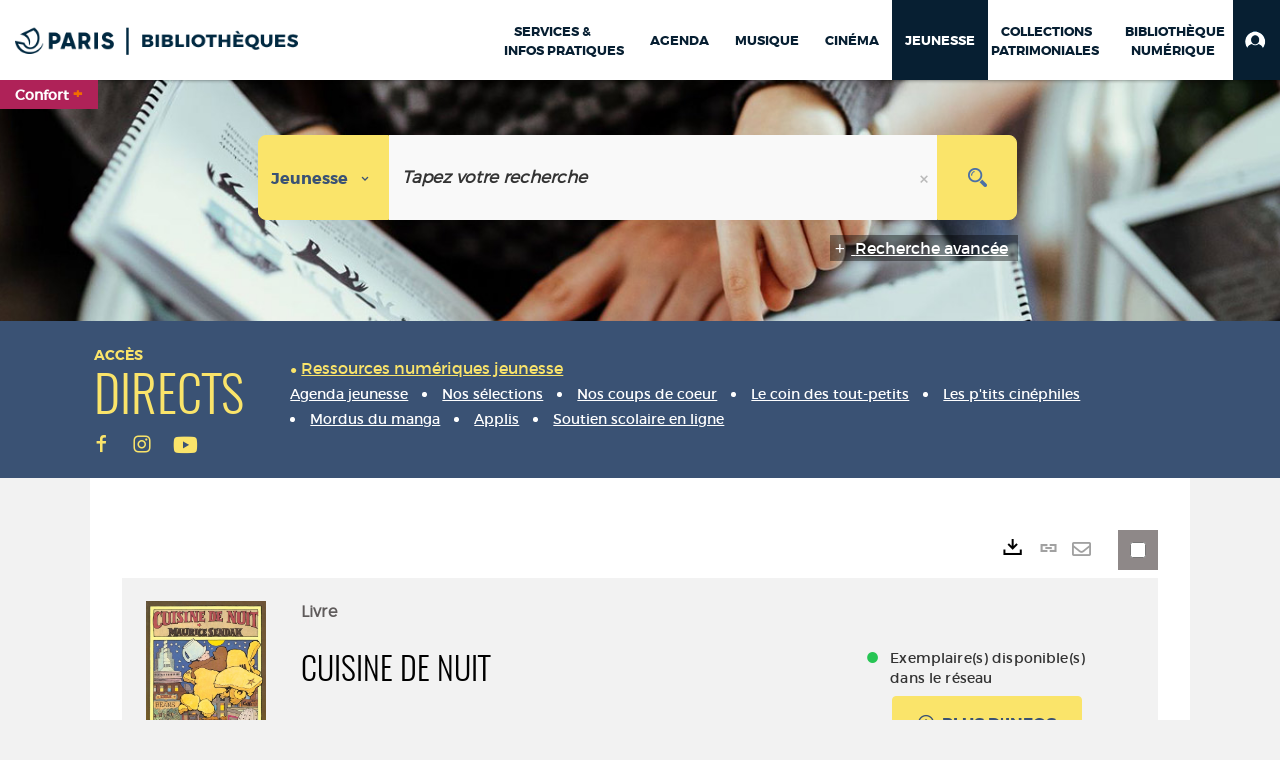

--- FILE ---
content_type: text/html; charset=utf-8
request_url: https://bibliotheques.paris.fr/jeunesse/doc/SYRACUSE/596512/cuisine-de-nuit
body_size: 383203
content:
<!DOCTYPE html><html lang="fr-FR" dir="ltr" xmlns="http://www.w3.org/1999/xhtml"><head><link rel="shortcut icon" type="image/x-icon" href="/ui/skins/VPCO/images/favicon-std.ico" /><link rel="icon" type="image/x-icon" href="/ui/skins/VPCO/images/favicon-std.ico" /><link rel="apple-touch-icon" href="/ui/skins/VPCO/images/apple-touch-icon.png?v=23.3.9279.6" /><meta http-equiv="content-type" content="text/html; charset=utf-8" /><meta http-equiv="X-UA-Compatible" content="IE=edge" /><meta name="DC.Language" content="fr-FR" /><title>Cuisine de nuit - Jeunesse</title><meta name="keywords" content=";" /><meta name="robots" content="index, follow" /><meta name="og:locale" property="og:locale" content="fr_FR" /><meta name="og:type" property="og:type" content="article" /><meta name="og:title" property="og:title" content="Cuisine de nuit" /><meta name="og:url" property="og:url" content="https://bibliotheques.paris.fr/jeunesse/doc/SYRACUSE/596512/cuisine-de-nuit" /><meta name="description" content="Thématique : fantaisie, comptines." /><meta name="og:description" property="og:description" content="Thématique : fantaisie, comptines." /><meta name="og:image" property="og:image" content="https://covers.syracuse.cloud/Cover/VPCO/MONO/78JoRNUvjmUDafPKWMxzTA2/2211018807/LARGE?fallback=https%3a%2f%2fbibliotheques.paris.fr%2fui%2fskins%2fdefault%2fportal%2ffront%2fimages%2fGeneral%2fDocType%2fMONO_LARGE.png" /><meta name="twitter:title" content="Cuisine de nuit" /><meta name="twitter:url" content="https://bibliotheques.paris.fr/jeunesse/doc/SYRACUSE/596512/cuisine-de-nuit" /><meta name="twitter:description" content="Thématique : fantaisie, comptines." /><meta name="twitter:image" content="https://covers.syracuse.cloud/Cover/VPCO/MONO/78JoRNUvjmUDafPKWMxzTA2/2211018807/LARGE?fallback=https%3a%2f%2fbibliotheques.paris.fr%2fui%2fskins%2fdefault%2fportal%2ffront%2fimages%2fGeneral%2fDocType%2fMONO_LARGE.png" /><script>
      master = window.master || { };
      window.addEventListener("DOMContentLoaded", function () {
      master.DOMContentLoaded = true; // readyState n'est pas fiable, notamment readyState "interactive"
      });
      master.onDOMContentLoaded = function (callback) {
      if (master.DOMContentLoaded) {
      callback();
      } else {
      window.addEventListener("DOMContentLoaded", function () {
      callback();
      });
      }
      };
    </script><script>
      master.onDOMContentLoaded(function () {
      master.lazyLoadInstance = new LazyLoad({
      elements_selector: '.lazy',
      callback_loaded: function (el) {
      var event;
      var eventString = 'LazyLoad::Loaded';
      
      try {
      // !IE
      event = new CustomEvent(eventString, {});
      } catch (err) {
      // IE
      event = document.createEvent('CustomEvent');
      event.initCustomEvent(eventString, false, false, {});
      }
      
      el.dispatchEvent(event);
      },
      callback_finish: function () {
      master.lazyLoadFinished = true;
      var event;
      var eventString = 'LazyLoad::Finished';
      
      try {
      // !IE
      event = new CustomEvent(eventString, {});
      } catch (err) {
      // IE
      event = document.createEvent('CustomEvent');
      event.initCustomEvent(eventString, false, false, {});
      }
      
      window.dispatchEvent(event);
      }
      });
      });
    </script><base target="_top" /><meta name="HandheldFriendly" content="True" /><meta name="MobileOptimized" content="320" /><meta name="viewport" content="width=device-width, initial-scale=1, minimum-scale=1, maximum-scale=5, user-scalable=yes" /><!--Syracuse Front Javascript Libraries--><script type="text/javascript">
      
      //<![CDATA[
      
        var CFInstance = 'EXPLOITATION'; //Backward compatibility
        var ErmesManager = window.ErmesManager || {};
        ErmesManager.BasePath = '/jeunesse/';
        ErmesManager.BaseUrl = 'https://bibliotheques.paris.fr/jeunesse/';
        ErmesManager.ErmesJgrowlParams = '{"position": "top-right" , "closer" : false , "closerTemplate" : "&lt;div&gt;Fermer toutes les notifications&lt;/div&gt;"}';
        ErmesManager.WsQueryString = '';
        ErmesManager.ResetPasswordAllowed = 'true';
        ErmesManager.BaseUri = 'https://bibliotheques.paris.fr';
        
      
        ErmesManager.config = {};
        ErmesManager.config.LegacyHoldingMode=false;
        ErmesManager.config.CloudServicesBaseUrl='https://community.syracuse.cloud/EXPLOITATION/';
        ErmesManager.config.HoldingActions={NoteEnabled:false, ProvisionNoteEnabled:false};
        ErmesManager.config.RegistrationRenewalAllowed = false;
        ErmesManager.config.IlsChooseReservationPlaceEnabled = true;
        ErmesManager.config.HeaderDisplayMode = 'compact';
        ErmesManager.config.HeaderFixedMode = true;
        ErmesManager.config.CasAuthenticationEnabled = false;
        ErmesManager.config.CasAuthenticationProvider = '';
        ErmesManager.config.ResetPasswordAllowed = true;
        ErmesManager.config.RegistrationAllowed = true;
        ErmesManager.config.ResetPasswordPage = 'https://bibliotheques.paris.fr/jeunesse/resetpassword.aspx';
        ErmesManager.config.RegistrationPage = 'https://bibliotheques.paris.fr/jeunesse/aide-a-la-premiere-connexion.aspx';
        ErmesManager.config.UsePopupForAuthentication = true;
        ErmesManager.config.AuthenticationAlertsCount = '0';
		    ErmesManager.config.AuthenticationManyAlertsMessage = '(0 alertes)';
		    ErmesManager.config.AuthenticationSingleAlertsMessage = '(1 alerte)';
        ErmesManager.config.RememberMe = true;
        ErmesManager.config.IsFormAuthenticationProvider = true;
        ErmesManager.config.EnableHoldingsAnonymousBookingMessage = 'true' === 'true';
        ErmesManager.config.EnableHoldingPlacesTopLevelFilter = 'false' === 'true';
        ErmesManager.config.EnableHoldingsSubscriptionCollapsed = false;
        ErmesManager.config.EnableHoldingsSubscriptionAlwaysShow = false;
				ErmesManager.config.AuthenticationFormBackgroundImageUrl = '';
        ErmesManager.config.AuthenticationFormIsFirstPosition = 'true' === 'true';
        ErmesManager.config.AuthenticationFormDialogWidth = 650;
        ErmesManager.config.AuthenticationIdentityBindingEnabled = false;
				ErmesManager.config.SearchMode = 'DEFAULT';
        ErmesManager.config.AuthenticationIdentityBindingAllowedModes = [
          
      
        ];
        ErmesManager.config.AuthenticationFormModeButtonWidth = 216;
        
        ErmesManager.config.SearchAssistantPreselectMode = 'true' === 'true';
        ErmesManager.COOKIES_FORM = 'ErmesForms_jeunesse';
        ErmesManager.COOKIES_SEARCH = 'ErmesSearch_jeunesse';
        ErmesManager.isAuthenticate = false;
        ErmesManager.deactivateDetailedView=true;

        ErmesManager.userInfos = {};
        ErmesManager.userInfos.UniqueIdentifier = 'BUILTIN-ANONYMOUS';
        ErmesManager.userInfos.SubscriptionExpirationMessage = '';
        ErmesManager.userInfos.UserAlertsMessages = '';
        ErmesManager.userInfos.PartnerSiteOfIntervention = '';
        ErmesManager.userInfos.HasPseudo = 'false';
        ErmesManager.userInfos.UserNameOrPseudo = 'Utilisateur anonyme';
        
        ErmesManager.rights = {};
        ErmesManager.rights.MemorizeSearch = false;
        ErmesManager.rights.Portal_1005 = false;
        ErmesManager.rights.Portal_1201 = false;
        ErmesManager.rights.Portal_2503 = false;
        ErmesManager.rights.Portal_2504 = false;
        ErmesManager.rights.Portal_3053 = false;

        ErmesManager.labels = {
          Portal_DetailHoldingLabel: 'Exemplaires',
Portal_ResultsReserveDocument: 'Réserver',
Portal_HoldingActionLoanLabel: 'Réserver',
Portal_HoldingActionExpoLabel: 'Ouvrir le calendrier',
Portal_HoldingSite: 'Site',
Portal_HoldingLocalisation: 'Emplacement',
Portal_HoldingSection: 'Section',
Portal_HoldingCote: 'Cote',
Portal_HoldingType: 'Type doc.',
Portal_HoldingStatut: 'Statut',
Portal_HoldingDateBack: 'Date retour',
Portal_HoldingActionsLabel: 'Actions',
Portal_HoldingProvisionLabelDisplay: 'Choisissez votre lieu de mise à disposition',
Portal_ReservationDialogChooseLibraryDefaultSelectionText: '---',
Portal_HoldingsMobileIsAvailableLabel: 'Disponible à {0}',
Portal_HoldingsMobileNotAvailableLabel: 'Retour prévu le {0}',
Portal_HoldingsMobileNotAvailableSiteLabel: 'à {0}',
Portal_ReservationDialogCancelTitle: 'Fermer la modale de réservation',
Portal_ReservationDialogTitle: 'Choisissez la bibliothèque',
Portal_ReservationDialogText: 'Vous souhaitez réserver un exemplaire.',
Portal_ReservationDialogChooseLibrary: 'Choisissez la bibliothèque :',
Portal_ReservationDialogChooseLibraryDefaultSelectionText: '---',
Portal_FormFieldRequiredText: 'Ce champ est obligatoire',
Portal_ReservationDialogValidText: 'Réserver',
Portal_ReservationDialogCancelText: 'Annuler',
Portal_HoldingAddNoteModalTitle: 'Ajout d\'une note de réservation',
Portal_HoldingAddNoteModalPlaceholder: 'Saisissez ici votre note de réservation optionnelle',
Portal_HoldingsStatementView: 'Consulter',
Portal_DetailHoldingsStatementLabel: 'Etats de collection',
Portal_HoldingsStatementSite: 'Site',
Portal_HoldingsStatementLocalisation: 'Emplacement',
Portal_HoldingsStatementSection: 'Section',
Portal_HoldingsStatementCote: 'Cote',
Portal_HoldingsStatementWhenStart: 'Début',
Portal_HoldingsStatementWhenEnd: 'Fin',
Portal_HoldingsStatementGap: 'Lacunes',
Portal_HoldingsStatementRange: 'Etendue',
Portal_HoldingsStatementStartNumber: 'Numéro de début',
Portal_HoldingsStatementEndNumber: 'Numéro de fin',
Portal_HoldingsStatementWhenStartAsText: 'Début',
Portal_HoldingsStatementWhenEndAsText: 'Fin',
Portal_ReservationDialogSelectText: 'Sélectionner',
Portal_ReservationSecondDialogChooseLibrary: 'Choisissez la bibliothèque de retrait',
Portal_ReservationSecondDialogTitle: 'Choisissez la bibliothèque de retrait',
Portal_ReservationSecondDialogValidText: 'Confirmer la réservation',
Portal_ReservationSecondDialogValidTitle: 'Confirmer cette réservation',
Portal_ReservationDialogExcludedLocationText: 'Non réservable',
Portal_ReservationSecondDialogYourLibraryIs: 'Votre localisation de retrait est : {0}',
Portal_MyAccountPreferencesHeaderTitle: 'Mes préférences de recherche',
Portal_MyAccountPreferencesHeaderIntro: 'Vous pouvez configurer les critères s\'appliquant à chacun des contextes de recherche suivants',
Portal_MyAccountPreferencesItemIntroPreselection: 'Vous avez sélectionné :',
Portal_MyAccountPreferencesItemIntroNoPreselection: 'Aucun critère sélectionné.',
Portal_MyAccountPreferencesItemEdit: 'Modifier',
Portal_CasAuthenticationText: 'Accès interne',
Portal_ExternalAuthenticationText: 'Accès externe',
Portal_LogonTitle: 'Connexion',
Portal_DisabledAccountLogonTitle: 'Échec d\'authentification',
Portal_LoginText: 'Identifiant',
Portal_LoginPlaceholderText: 'Numéro de carte',
Portal_PasswordText: 'Mot de passe',
Portal_PasswordPlaceholderText: '‎',
Portal_LogonForgottenPasswordText: 'Mot de passe oublié ?',
Portal_LogonRegisterMessage: 'ou',
Portal_LogonRegisterNowText: 'Aide première connexion',
Portal_ErrorHappened: 'Une erreur est survenue',
Portal_CaptureCurrentSearch: 'Capturer la recherche',
Portal_CaptureSearchName: 'Nom',
Portal_ShareSearchShowMoreOptions: 'Plus de critères',
Portal_ShareSearchHideMoreOptions: 'Cacher les critères',
Portal_AdvancedCaptureSearchTitle: 'Partager la recherche',
Portal_CaptureSearchModifyTitle: 'Modification des arguments',
Portal_CaptureSearcResultTitle: 'Aperçu',
Portal_CancelText: 'Annuler',
Portal_ShareSearchPermalinkCopy: 'Copier l\'URL dans le presse-papier',
Portal_ShareSearchPermalinkPreview: 'Aperçu de la recherche - Nouvelle fenêtre',
Portal_CaptureSearchCopyJson: 'Copier la capture dans le presse-papier',
Portal_ShareSearchPermalinkModalLabel: 'Donner un nom à la recherche puis cliquer sur "Copier l\'URL dans le presse-papier" pour récupérer l\'URL de votre recherche',
Portal_CaptureClipboardCopyDone: 'La capture a été copiée dans votre presse-papier',
Portal_UrlClipboardCopyDone: 'Le lien a été copié dans votre presse-papier',
Portal_CaptureSearchCancelTitle: 'Annuler cette capture de recherche',
Portal_CaptureNotice: 'Capturer la notice',
Portal_ShareSearchCancelTitle: 'Annuler ce partage de recherche',
Portal_SearchPreferencesModalTitle: 'Mémoriser des critères de recherche',
Portal_SearchPreferencesIntroText: 'Les critères choisis seront appliqués lors de chaque recherche "{0}".',
Portal_PreselectFacetsCancelTitle: 'fermer',
Portal_PreselectFacetsInfoNoPreferenceNoPreselection: 'Vous n’avez pas encore mémorisé de critères dans votre compte.',
Portal_MyAccountPreferencesItemSearch: 'Rechercher',
Portal_CloseModalTitle: 'Fermer cette fenêtre',
Portal_AnonymousHoldingInfo: 'Pour réserver un exemplaire, il est nécessaire d\'être authentifié. Les réservations dépendent de votre abonnement en cours.',
Portal_HoldingInSubscription: 'Dans mon abonnement ({0})',
Portal_HoldingNotInSubscription: 'Hors abonnement ({0})',
Portal_HoldingBookingTooltipCantRenew: 'Réservation impossible',
Portal_PersoAuthentificationMyAccountLink: 'Mon Compte',
Portal_RememberMeText: 'Rester connecté',
Portal_HoldingActionProvisonRequestLabel: 'Demander la consultation',
Portal_HoldingProvisionTooltipDescription: 'Effectuez une demande de mise à disposition sur cet exemplaire',
Portal_ProvisionDialogCancelTitle: 'Annuler la demande de consultation',
Portal_ProvisionDialogTitle: 'Demande de consultation sur place',
Portal_ProvisionDialogValidText: 'Confirmer la demande',
Portal_ProvisionDialogCancelText: 'Annuler',
Portal_ProvisionDialogContentHeaderText: '&lt;div class="alert alert-info" role="alert"&gt;\n &lt;span class="glyphicon glyphicon-info-sign" aria-hidden="true"&gt;&lt;/span&gt;\n &lt;span class="sr-only"&gt;&lt;/span&gt;\n &lt;span class="provision-body-header-description"&gt;Ce document sera mis à votre disposition pour consultation sur place, aux &lt;span class="provision-body-header-library"&gt; horaires d\'ouverture de la {0}&lt;/span&gt;&lt;/span&gt;&lt;p&gt;\n&lt;/p&gt;&lt;/div&gt;',
Portal_ProvisionDialogContentFooterText: 'Confirmez-vous la demande de consultation de &lt;b&gt;« {0} »&lt;/b&gt; ?',
Portal_DownloadText: 'Télécharger',
Portal_SearchFormFieldOrIndicator: '- ou -',
Portal_SearchFormSelectFieldNoResult: 'Aucun résultat pour "{0}"',
Portal_SearchFormSelectFieldStartTyping: 'Commencez à taper pour rechercher',
Portal_SearchFormThesaurusFieldLoadingText: 'Chargement...',
Portal_SearchFormThesaurusFieldNoResultsText: 'Aucun résultat',
Portal_SearchFormSelectFieldAddNewEntry: 'Si la valeur n\'est pas dans la liste, cliquez ici pour l\'ajouter',
Portal_SearchFormFieldValidationErrorMessage: 'Ce champ est obligatoire',
Portal_SearchFormFieldRequiredSelectionErrorMessage: 'Veuillez sélectionner une valeur ou la créer',
Portal_FormAdvanceSearchTitle: 'Valider votre recherche',
Portal_FormSearchLabel: 'Rechercher',
Portal_FormAdvanceClearTitle: 'Effacer vos saisies du formulaire de recherche',
Portal_FormClearLabel: 'Effacer',
Portal_SearchFormResetField: 'Supprimer la valeur',
Portal_ErmesSearchBoxHint: 'Tapez votre recherche',
Portal_SearchFormHeadingTitle: 'Recherche avancée',
Portal_SearchFormAddHiddenFieldTitle: 'Ajouter un critère au formulaire de recherche avancée',
Portal_SearchFormAddHiddenFieldLabel: 'Ajouter un critère',
Portal_SearchFormAddHiddenFieldModalDescription: 'Le critère sera ajouté au formulaire de recherche',
Portal_SearchFormFieldDateRangeToLabel: 'au',
Portal_SearchFormAddHiddenFieldModalTitle: 'Choisissez un critère de recherche',
Portal_ErmesSearchTitle: 'Recherche',
Portal_BtnSearchFieldClear: 'Effacer le champ de recherche',
Portal_BtnSearchFieldSubmit: 'Lancer la recherche sur le périmètre {0}',
Portal_AdvancedSearchFormLabel: 'Recherche avancée sur le périmètre {0}',
Portal_LogonConnectWithAnotherIdentity: 'ou',
Portal_LogonButtonText: 'Je me connecte',
Portal_LogonButtonShowForm: 'Formulaire',
BackText: 'Retour',
Portal_LogonFilterMode: 'Filtrer',
Portal_LogonInformationText: 'Pour vous connecter',
Portal_NewItemFlagDefaultLabel: 'Nouveauté',
Portal_SerialDialogCancelTitle: 'Fermer la modale des fascicules',
Portal_SerialDialogClose: 'Fermer',
Portal_HoldingSerialNumber: 'Numéro/Date de parution',
Portal_SerialDialogTitle: 'Detail des numéros de fascicule {0}',
Portal_HoldingSerialLocalisation: 'Localisation',
Portal_HoldingSerialSection: 'Section',
Portal_HoldingSerialCallNumber: 'Côte',
Portal_HoldingSerialStatus: 'Statut',
Portal_HoldingSerialEx: 'Exemplaire',
Portal_SerialColumnDisplayTitle: 'Voir les fascicules',
Portal_SerialColumnButton: 'Voir',
Portal_SerialColumnButtonLoading: 'Récupération en cours...',
Portal_HoldingNothingInSubscription: 'Il n\'y a aucun exemplaire disponible pour le moment.',
Portal_HoldingConsultOnline: 'Consulter en ligne',
Portal_HoldingBookingTooltipCantConsult: 'Consultation impossible',
Portal_HoldingBookingTooltipCantConsultDescription: 'Cet ouvrage est déjà en cours de consultation, veuillez réessayer ultérieurement',
Portal_DetailHoldingsMapControlHomeTooltip: 'Afficher tous les exemplaires',
Portal_DetailHoldingsMapControlLocationTooltip: 'Afficher ma position actuelle',
Portal_DetailHoldingsMapControlLocationDeniedTooltip: 'Vote position actuelle n\'est pas disponible',
Portal_DetailHoldingsMapCurrentLocationMarkerTooltip: 'Votre position actuelle',
Portal_DetailHoldingsMapOffMapHoldingsLabel: 'Exemplaires hors carte',
Portal_DetailHoldingsMapLibraryMoreDetails: 'Plus d\'informations...',
Portal_BiblioMapsLinkLabel: 'BiblioMaps',
Portal_BiblioMapsHeaderColumnLabel: 'BiblioMaps',
TermSynonymLabel: '{0} (employé pour {1})',
TermNeighborLabel: '{0} (associé à {1})',
TermRedirectionLabel: '{0} (nouveau terme pour {1})',
TermRedirectionSourceLabel: '{0} (ancien terme pour {1})',
Portal_ReservationDialogSingleHoldingPlaceText: 'L\'exemplaire sera mis à disposition à la bibliothèque :',
Portal_ReservationDialogSingleHoldingPlacetitle: 'Confirmez la réservation',
Portal_DetailSessionLabel: 'Sessions',
Portal_HoldingActionSessionLabel: 'S\'inscrire',
Portal_AnonymousCalendarSessionInfo: 'Pour s\'inscrire à une session, il est nécessaire d\'être authentifié.',
Portal_BasketRenamePromptTitle: 'Renommer le dossier',
EndDateText: 'Date de fin',
StartDateText: 'Date de début',
Portal_DetailPanelTitleCalendarSessions: 'S\'inscrire à',
Portal_TypeaheadNoResultStatus: 'Aucune proposition',
Portal_TypeaheadResultsStatus: '{0} propositions disponibles',
Portal_SearchFormAddFieldTitle: 'Ajouter une restriction "{0}"',
Portal_HoldingSerialUtilisation: 'Utilisation',
Portal_SearchFormRemoveFieldTitle: 'Supprimer la restriction "{0}"'
        };

        ErmesManager.labels.Portal_AuthenticationFormModeButtonSeparatorText = '';
        ErmesManager.labels.Portal_Authentication_FormHtmlContent = '';
        ErmesManager.labels.HoldingAddNoteModalPlaceholder = 'Saisissez ici votre note de réservation optionnelle';
        ErmesManager.labels.HoldingAddNoteModalTitle = 'Ajout d\'une note de réservation';
        ErmesManager.labels.CloseText = 'Fermer';
        ErmesManager.labels.ReportThumbnailWrongUrl = 'La ressource Portal|ReportThumbnailWrongUrl n\'est pas définie.';
        ErmesManager.labels.ReportThumbnailModalTitle = 'Confirmation';
        ErmesManager.labels.ReportThumbnailModalBody = 'Confirmez-vous le signalement de cette vignette ?&lt;br/&gt;&lt;div style="text-align:center;margin:5px"&gt;&lt;img src="{0}"/&gt;&lt;/div&gt;';
        ErmesManager.labels.ErmesHeaderAccountWip = 'Récupération de votre compte en cours...';
        ErmesManager.labels.ErrorHappened = 'Une erreur est survenue';
        ErmesManager.labels.UnexpectedServerResponse = 'Format de réponse inattendu';
        ErmesManager.labels.GrowlErrorTitle = 'Erreur';
        ErmesManager.labels.TooltipLoading = 'Chargement en cours...';
        ErmesManager.labels.CaptureSearchChooseRendering = 'Affichage';
        ErmesManager.labels.CaptureSearchChooseNumber = 'Nombre de notices à afficher';
        ErmesManager.labels.CaptureSearchTitle = 'Capturer la recherche';
        ErmesManager.labels.CommentModalValid = 'Valider';
        ErmesManager.labels.CommentModalCancel = 'Annuler';
        ErmesManager.labels.CommentWasSuccessfullyDeleted = 'Le commentaire a bien été supprimé';
        ErmesManager.labels.NoteWasSuccessfullyDeleted = 'La note a bien été supprimée';
        ErmesManager.labels.SelectionModalClose = 'Fermer';
        ErmesManager.labels.ConfirmBoxConfirm = 'Confirmer';
        ErmesManager.labels.ConfirmBoxCancel = 'Annuler';
        ErmesManager.labels.PublicSearchFormValid = 'Valider';
        ErmesManager.labels.PublicSearchFormCancel = 'Annuler';
        ErmesManager.labels.PrivateSearchFormValid = 'Valider';
        ErmesManager.labels.PrivateSearchFormCancel = 'Annuler';
        ErmesManager.labels.ExpositionResaFormValid = 'Transmettre la demande';
        ErmesManager.labels.ExpositionResaFormClose = 'Fermer';
        ErmesManager.labels.EnrichissementsLoading = 'Chargement en cours, veuillez patienter';
        ErmesManager.labels.BasketPageTitle = 'Bibliothèques de la Ville de Paris - Mon panier';
        ErmesManager.labels.SelectionPageTitle = 'Sélection courante';
        ErmesManager.labels.ErmesSearchPageTitle = '{0} - Recherche';
        ErmesManager.labels.ErmesSearchLoadingPageTitle = 'Chargement';
        ErmesManager.labels.ErmesSearchDetailPageTitle = '{0}';
        ErmesManager.labels.TagPageTitle = 'Tag';
        ErmesManager.labels.HoldingHelpHoldingMultiple = 'Cochez les exemplaires qui vous intéressent. Le premier exemplaire disponible parmi votre sélection sera réservé';
        ErmesManager.labels.HoldingHelpHoldingPlace = 'Choisissez votre lieu de mise à disposition';
        ErmesManager.labels.CaptureSearchStandardRendering = 'Miniatures';
        ErmesManager.labels.CaptureSearchShortRendering = 'Court';
        ErmesManager.labels.CaptureSearchScrollingRendering = 'Chemin de fer';
        ErmesManager.labels.ErmesFormTitle = 'Recherche avancée';
        ErmesManager.labels.CalendarEventTitleSingular = 'événement';
        ErmesManager.labels.CalendarEventTitlePlural = 'événements';
        ErmesManager.labels.ValidateEventSubscription = 'Confirmer l\'inscription';
        ErmesManager.labels.CancelText = 'Annuler';
        ErmesManager.labels.BackText = 'Retour';
        ErmesManager.labels.AgendaCalendarHelpTooltip = 'Sélectionnez une plage de dates pour affiner votre recherche';
        ErmesManager.labels.ExportLinkFold = 'Exporter, masqué';
        ErmesManager.labels.ExportLinkUnFold = 'Exporter, affiché';
        ErmesManager.labels.AddNewTagNotice = 'Ajouter ce nouveau tag';
        ErmesManager.labels.AddNewTagName = 'Nom du nouveau tag à ajouter sur';
        ErmesManager.labels.ErrorAuthenticateInput = 'à vérifier';
        ErmesManager.labels.PasswordLostAuthenticate = 'Mot de passe oublié';
        ErmesManager.labels.ErrorAuthenticatePage = 'Erreur lors de l\'identification';
        ErmesManager.labels.SurveyMessageConfirmVote = 'Merci d\'avoir voté';
        ErmesManager.labels.SurveyVotedAlready = 'Vous avez déjà voté';
        ErmesManager.labels.RoyalSliderStatePause = 'Mettre le carrousel en lecture.';
        ErmesManager.labels.RoyalSliderStatePlay = 'Mettre le carrousel en pause.';
        ErmesManager.labels.SearchQueryAllDocument = 'Tous les documents';
        ErmesManager.labels.DefaultDropdownItemSelectedFormat = '{0}, sélectionné';
        ErmesManager.labels.JGrowlCloserMessage = 'Fermer tous les messages';
        ErmesManager.labels.RoyalSliderLabels_ArrowRight = 'Contenu suivant';
        ErmesManager.labels.RoyalSliderLabels_ArrowLeft = 'Contenu précédent';
        ErmesManager.labels.RoyalSliderLabels_FullScreen = 'Passer le slider en plein écran';
        ErmesManager.labels.RoyalSliderLabels_PlayVideo = 'Lancer la vidéo';
        ErmesManager.labels.RoyalSliderLabels_NavSelected = ', sélectionné';
        ErmesManager.labels.FacetCollectionDisplayed = ', affiché';
        ErmesManager.labels.FacetCollectionCollapsed = ', masqué';
        ErmesManager.labels.ErrorModalFieldRequiredAccessibility = 'Vous avez omis ce champ obligatoire.';
        ErmesManager.labels.RoyalSliderBulletContentNotSelected = 'Afficher le contenu {0}';
        ErmesManager.labels.RoyalSliderBulletContentSelected = 'Contenu {0} - affiché';
        ErmesManager.labels.RssFeedLinkTitle = 'Obtenir le flux RSS, nouvelle fenêtre';
        ErmesManager.labels.CnilBannerContent = 'En poursuivant votre navigation sur ce site, vous acceptez l’utilisation de cookies par nos services ainsi que des services tiers de mesure d\'audience.&lt;br/&gt;&lt;a href="/jeunesse/charte-cookies.aspx"&gt;Pour en savoir plus et paramétrer les cookies...&lt;/a&gt;';
        ErmesManager.labels.SuggestionSearch = 'Recherche par suggestion';
        ErmesManager.labels.SdiMemorySearchSubscribeNewsLettersSuccess = 'Vous êtes maintenant abonné à cette lettre d’information';
        ErmesManager.labels.SdiMemorySearchSubscribeSuccess = 'Vous êtes maintenant abonné à cette recherche';
        ErmesManager.labels.DetailHoldingsVerify = 'Vérification des exemplaires disponibles ...';
        ErmesManager.labels.RenewLoanSuccess = 'Prolongation réussie.';
        ErmesManager.labels.RenewLoanErrorNotSpecified = 'Erreur non spécifiée.';
        ErmesManager.labels.CancelReservationSuccess = 'Annulation réussie.';
        ErmesManager.labels.CancelReservationErrorNotSpecified = 'Erreur non spécifiée.';
        ErmesManager.labels.ContributionFormSending = 'Envoi en cours...';
        ErmesManager.labels.ContributionFormSuccess = 'Votre contribution a bien été prise en compte.';
        ErmesManager.labels.GetErrorHolding = 'Erreur lors de la récuperation de l\'exemplaire';
        ErmesManager.labels.GetNotAvaibleHolding = 'Indisponible';
        ErmesManager.labels.ConfirmDialogBasketTitle = 'Vider tout le panier';
        ErmesManager.labels.ConfirmDialogBasketFolderTitle = 'Supprimer le dossier "{0}"';
        ErmesManager.labels.ConfirmDialogBasketText = 'Confirmez-vous la suppression de tous les documents de votre panier ? Cette action sera irréversible.';
        ErmesManager.labels.ConfirmDialogBasketTextByFilter = 'Confirmez-vous la suppression du dossier "{0}" ?';
        ErmesManager.labels.PnbConfirmBoxTitle = 'La ressource Portal|PnbConfirmBoxTitle n\'est pas définie.';
        ErmesManager.labels.PnbConfirmBoxMessage = 'La ressource Portal|PnbConfirmBoxMessage n\'est pas définie.';
        ErmesManager.labels.searchLabelDefault = 'Recherche du document';
        ErmesManager.labels.RecongnitionLabelInput = 'Reconnaissance vocal...';
        ErmesManager.labels.StartSearch = 'Lancer la recherche sur le périmètre {0}';
        ErmesManager.labels.SearchFormLabel = 'Recherche sur le périmètre {0}';
        ErmesManager.labels.MyAccountAddToBasketNothingSelected = 'Veuillez sélectionner au moins un document.';
        ErmesManager.labels.Portal_CancelReservationNoReservationSelected = 'Veuillez sélectionner au moins un document.';
        ErmesManager.labels.Portal_CancelReservationConfirmTitle = 'Confirmer cette annulation';
        ErmesManager.labels.Portal_CancelReservationCancelTitle = 'Annuler cette annulation';
        ErmesManager.labels.Portal_PreselectFacetsInfoNoPreference = 'Mémoriser les critères dans votre compte.';
        ErmesManager.labels.Portal_PreselectFacetsInfoPreferenceEqualsPreselection = 'Les critères sont mémorisés dans votre compte.';
        ErmesManager.labels.Portal_PreselectFacetsInfoPreferenceIsNotPreselection = 'Les critères diffèrent de ceux mémorisés dans votre compte.';
        ErmesManager.labels.Portal_PreselectFacetsInfoPreferenceRestoreSuccess = 'Les critères ont été restaurés.';
        ErmesManager.labels.Portal_PreselectFacetsInfoPreferenceSaveSuccess = 'Les critères ont été mémorisés.';
        ErmesManager.labels.Portal_PreselectFacetsInfoPreferenceSaveTooltip = 'Mémoriser les critères de recherche dans votre compte.';
        ErmesManager.labels.Portal_PreselectFacetsInfoPreferenceValidateTooltip = 'Confirmer les critères sélectionnés.';
        ErmesManager.labels.Portal_PreselectFacetsInfoPreferenceRestoreTooltip = 'Restaurer les critères de recherche mémorisés dans votre compte.';
        ErmesManager.labels.Portal_PreselectFacetsResetButton = 'Tout effacer';
        ErmesManager.labels.Portal_PreselectFacetsValidateButton = 'Confirmer';
        ErmesManager.labels.Portal_PreselectFacetsSaveButton = 'Mémoriser';
        ErmesManager.labels.Portal_PreselectFacetsCancelButton = 'Annuler';
        ErmesManager.labels.Portal_PreselectFacetsModalTitle = 'Pré-sélectionner des critères de recherche';
        ErmesManager.labels.Portal_PreselectFacetsIntroText = 'Les critères choisis seront appliqués le temps de la session à chaque recherche "{0}". Pour mémoriser les critères au-delà de la session veuillez-vous connecter à votre compte';
        ErmesManager.labels.Portal_PreselectFacetsSelectedInfo = 'Vous avez sélectionné :';
        ErmesManager.labels.Portal_PreselectFacetsSelectedInfoEmpty = 'Aucun critère sélectionné.';
        ErmesManager.labels.Portal_PreselectFacetsRestoreButton = 'Restaurer';
        ErmesManager.labels.Portal_FacetCollectionCollapsed = ', masqué';
        ErmesManager.labels.Portal_FacetCollectionDisplayed = ', affiché';
        ErmesManager.labels.Portal_SearchHistoryTableDateHeader = 'Quand';
        ErmesManager.labels.Portal_SearchHistoryTableScenarioHeader = 'Où';
        ErmesManager.labels.Portal_SearchHistoryTableSearchHeader = 'Recherche';
        ErmesManager.labels.Portal_SearchHistoryTableFiltersHeader = 'Filtres';
        ErmesManager.labels.Portal_SearchHistoryTableCountHeader = 'Résultats';
        ErmesManager.labels.Portal_SearchHistoryTableActionHeader = 'Actions';
        ErmesManager.labels.Portal_SearchHistoryModalTitle = 'Historique de vos recherches';
        ErmesManager.labels.Portal_SearchHistoryCancelButton = 'Fermer';
        ErmesManager.labels.Portal_SearchHistoryItemSearchAction = 'Lancer la recherche';
        ErmesManager.labels.Portal_SearchHistoryItemMemorizeAction = 'Mémoriser dans son compte';
        ErmesManager.labels.Portal_SearchHistoryItemRemoveAction = 'Supprimer';
        ErmesManager.labels.Portal_RawRecordClipboardCopyButton = 'Copier ce document dans le presse-papier';
        ErmesManager.labels.Portal_RawRecordClipboardCopyDone = 'Le document a été copié dans votre presse-papier';
        ErmesManager.labels.Portal_RawRecordPopupTitle = 'Document xml natif';
        ErmesManager.labels.Portal_ExpositionResaWindowLabel = 'Faire une demande de réservation d\'outil d\'animation';
        ErmesManager.labels.Portal_ExpositionResaWindowCloseTitle = 'Fermer la fenêtre de demande de réservation d\'outil d\'animation';
        ErmesManager.labels.Portal_ExpositionResaBookingTypeHolding = 'Réservation';
        ErmesManager.labels.Portal_ExpositionResaBookingTypeHoldingRequest = 'Demande de réservation';
        ErmesManager.labels.Portal_ExpositionResaBookingTypeLoan = 'Prêt';
        ErmesManager.labels.Portal_CancelText = 'Annuler';
        ErmesManager.labels.Portal_BackText = 'Retour';
        ErmesManager.labels.Portal_ExpositionResaFormValid = 'Transmettre la demande';
        ErmesManager.labels.Portal_ExpositionResaFetchBookings = 'Vérification des réservations concernant cet outil d\'animation';
        ErmesManager.labels.Portal_ExpositionResaNewRange = 'Votre choix de dates';
        ErmesManager.labels.Portal_AgendaDatepickerFromDate = 'Du';
        ErmesManager.labels.Portal_AgendaDatepickerToDatee = 'Au';
        ErmesManager.labels.Portal_SubscriptionExpirationWarningDescription = '';
        ErmesManager.labels.Portal_SubscriptionExpirationWarningTitle = 'Informations à propos de votre abonnement';
        ErmesManager.labels.Portal_AccountWarningTitle = 'Informations à propos de votre compte';
        ErmesManager.labels.Portal_AuthenticationAlertRenewRegistrationBtnText = 'Cliquer ici pour accéder à mon profil';
        ErmesManager.labels.Portal_AuthenticationAlertVirtualPurseBtnText = 'Cliquer ici pour accéder à mon porte-monnaie';      
        ErmesManager.labels.Portal_ShowExpirationWarningCancelTitle = 'Fermer cette alerte';
        ErmesManager.labels.Portal_ProvisionDialogCancelTitle = 'Annuler la demande de consultation';
        ErmesManager.labels.Portal_ProvisionDialogTitle = 'Demande de consultation sur place';
        ErmesManager.labels.Portal_ProvisionDialogValidText = 'Confirmer la demande';
        ErmesManager.labels.Portal_ProvisionDialogCancelText = 'Annuler';
        ErmesManager.labels.Portal_ProvisionDialogContentHeaderText = '&lt;div class="alert alert-info" role="alert"&gt;\n &lt;span class="glyphicon glyphicon-info-sign" aria-hidden="true"&gt;&lt;/span&gt;\n &lt;span class="sr-only"&gt;&lt;/span&gt;\n &lt;span class="provision-body-header-description"&gt;Ce document sera mis à votre disposition pour consultation sur place, aux &lt;span class="provision-body-header-library"&gt; horaires d\'ouverture de la {0}&lt;/span&gt;&lt;/span&gt;&lt;p&gt;\n&lt;/p&gt;&lt;/div&gt;';
        ErmesManager.labels.Portal_ProvisionDialogContentFooterText = 'Confirmez-vous la demande de consultation de &lt;b&gt;« {0} »&lt;/b&gt; ?';
        ErmesManager.labels.Portal_ExpositionBookingCalendarLabel = 'Calendrier de réservation';
        ErmesManager.labels.Portal_ExpositionBookingHelpUserLigde = 'Veuillez choisir une date de début et de fin de réservation sur le calendrier ci-dessous.';
        ErmesManager.labels.Portal_ExpositionBookingTransportModeLabel = 'Mode de transport';
        ErmesManager.labels.Portal_ExpositionBookingGoTransportModeLabel = 'Aller';
        ErmesManager.labels.Portal_ExpositionBookingReturnTransportModeLabel = 'Retour';
        ErmesManager.labels.Portal_ExpositionBookingSummupLabel = 'Demande de réservation pour la période du';
        ErmesManager.labels.Portal_ExpositionBookingSummupSeparatorLabel = 'au';
        ErmesManager.labels.Portal_HoldingsInformationMessage = '';
        ErmesManager.labels.Portal_ILSClientReservation = 'Réservation';
		    ErmesManager.labels.Portal_ReservationMapSiteChoice = 'Choisissez la bibliothèque auprès de laquelle vous souhaitez réserver le document';
		    ErmesManager.labels.Portal_DetailHoldingsMapLabel = 'Localisation des exemplaires';
		    ErmesManager.labels.Portal_DetailHoldingsMapCountLabel = '{0} exemplaires';
		    ErmesManager.labels.Portal_DetailHoldingsMapCountLabelSingular = '1 exemplaire';
		    ErmesManager.labels.Portal_DetailHoldingsMapNoHondlingOnMap = 'Aucun exemplaire dans cette zone géographique...';
        ErmesManager.labels.Portal_PreselectFacetsModifyLinkLabel = 'Modifier les critères pré-sélectionnés';
        ErmesManager.labels.Portal_SearchAssistantButtonLabel = 'Recherche assistée';
        
      
      //]]></script><script>
      
      window.ErmesManager = window.ErmesManager || {};
      
    </script><script type="text/javascript" src="/ui/plug-in/portal/portal-front-all.js?v=23.3.9279.6" defer="defer"> </script><script type="text/javascript" src="/ui/plug-in/syracuse-dist/js/ComponentFactory.js?v=23.3.9279.6" defer="defer"> </script><link rel="stylesheet" type="text/css" href="/ui/skins/default/portal/front/portal-front-all.css?v=23.3.9279.6" /><script type="text/javascript" src="/dropzone-locale-fr-FR.ashx?v=23.3.9279.6" defer="defer"> </script><script type="text/javascript" src="/ui/plug-in/dayjs/locale/fr.js?v=23.3.9279.6" defer="defer"> </script><script type="text/javascript">
      
        window.addEventListener("DOMContentLoaded", function () {
          dayjs.extend(window.dayjs_plugin_customParseFormat);
          dayjs.extend(window.dayjs_plugin_localizedFormat);
          dayjs.locale('fr'); 
        });
      
    </script><!--XmlForms JavaScript libraries--><script type="text/javascript">
        window.addEventListener("DOMContentLoaded", function () {
      
      
        formManager.debug = false;
        formManager.inputKey = '';
        formManager.savingText = 'Enregistrement en cours...';
        formManager.loadingText = 'Chargement en cours...';
        formManager.invalidText = 'Ce champ est invalide';
        formManager.requiredText = 'Ce champ est obligatoire';
        formManager.lengthText = 'La longueur de ce champ doit être de {0} caractère(s)';
        formManager.minLengthText = 'La longueur minimum de ce champ est de {0} caractère(s)';
        formManager.maxLengthText = 'La longueur maximum de ce champ est de {0} caractère(s)';
        formManager.minValueText = 'La valeur minimum de ce champ doit être de {0}';
        formManager.maxValueText = 'La valeur maximum de ce champ doit être de {0}';
        formManager.passwordText = 'Les mots de passe sont différents';
        formManager.invalidDateText = 'La ressource FormFieldDateInvalidText n\'est pas définie.';
        formManager.requiredCheckboxText = 'Veuillez cocher cette case si vous souhaitez continuer';
        formManager.requiredCheckboxGroupText = 'Veuillez cocher au moins l\'une de ces cases';
        formManager.requiredRadioGroupText = 'Veuillez sélectionner l\'une de ces options';
        formManager.downloadText = 'Télécharger';
        formManager.addressAddManually = 'Si votre adresse n\'est pas dans la liste, cliquez ici pour l\'ajouter';
        formManager.addressNoResult = 'Aucune adresse correspondante';
        formManager.addressPending = 'Chargement en cours';
      
      
        });
      </script><script defer="defer" type="text/javascript" src="/ui/plug-in/syracuse-dist/js/PasswordReveal.js?v=23.3.9279.6"> </script><!--Syracuse OpenSeadragon Library--><script type="text/javascript" src="/ui/plug-in/common/openseadragon/openseadragon.min.js?v=23.3.9279.6"> </script><script type="text/javascript" src="/ui/plug-in/common/openseadragon/openseadragon-filtering.js?v=23.3.9279.6"> </script><script type="text/javascript" src="/ui/plug-in/common/openseadragon/openseadragon-init.js?v=23.3.9279.6"> </script><script type="text/javascript" src="/ui/plug-in/common/openseadragon/locale/openseadragon-lang-fr.js?v=23.3.9279.6"> </script><link rel="preload" href="/ui/skins/default/fonts/glyphicons.woff?v=23.3.9279.6" as="font" type="font/woff" crossorigin="anonymous" /><link rel="stylesheet" type="text/css" href="/ui/skins/default/base.css?v=23.3.9279.6" /><link rel="stylesheet" type="text/css" href="/ui/skins/default/master.css?v=23.3.9279.6" /><link rel="stylesheet" type="text/css" href="/ui/skins/default/common/base.css?v=23.3.9279.6" /><link rel="stylesheet" type="text/css" href="/ui/skins/default/portal/front/base-min.css?v=23.3.9279.6" /><link rel="stylesheet" type="text/css" href="/ui/skins/VPCO/projet.css?v=23.3.9279.6" /><link rel="stylesheet" type="text/css" href="/ui/skins/VPCO/../jeunesse/theme_jeunesse.css?v=23.3.9279.6" /><link rel="stylesheet" href="/ui/plug-in/integration/Swiper-mobile/css/swiper.min.css" /><link href="/ui/plug-in/integration/select2/css/select2.min.css" rel="stylesheet" /><link rel="preload" href="/ui/plug-in/bootstrap/resources/fonts/glyphicons-halflings-regular.woff?v=23.3.9279.6" as="font" type="font/woff" crossorigin="anonymous" /><link rel="preload" href="/ui/skins/standard/portal/front/ressources/font/ermes-font-update.woff2?v=23.3.9279.6" as="font" type="font/woff2" crossorigin="anonymous" /><link rel="canonical" href="https://bibliotheques.paris.fr/jeunesse/doc/SYRACUSE/596512/cuisine-de-nuit?_lg=fr-FR" /><link rel="search" type="application/opensearchdescription+xml" title="Syracuse OpenSearch" href="/OpenSearchDescription.xml" /></head><body dir="ltr" class=" cf-rtm ">
  
  
  
  
  
  
  
  
  
  
  
  
  <script type="text/javascript" src="/ui/plug-in/integration/Swiper-mobile/js/swiper.min.js" defer="defer"> </script>
  <script type="text/javascript" src="/ui/plug-in/integration/select2/js/select2.full.js" defer="defer"> </script>
  
  <script type="text/javascript" src="/ui/plug-in/integration/Selection-RenderType/flip.js" defer="defer"> </script>
  <script type="text/javascript" src="/ui/plug-in/integration/iguana.js" defer="defer"> </script>
  <script type="text/javascript" src="/ui/plug-in/integration/confortplus/js/toolbar.js" defer="defer"> </script>
  
  
  
  
  
  <script type="text/javascript">
              /*<![CDATA[*/
              
        master = window.master || { };
        master.debug = false;
        master.rtl = false;
        master.skin = 'VPCO';
        master.skinsRootPath = '/ui/skins/';
        master.pluginsRootPath = '/ui/plug-in/';
        master.theme = 'jeunesse';
        master.navigationExperience = 'Modern';
        master.useForFront = true;
        master.designMode = '';
        master.canEditResourceKey = false;
        master.applicationName = '';
        master.applicationAlias = '';
        master.scopeId = 22;
        master.scopeName = 'jeunesse';
        master.scopeType = null;
        master.scopeTypeName = '';
        master.scopeTypeLabel = '';
        master.scopeDescription = 'Jeunesse';
        master.scopeAlias = 'jeunesse';
        master.scopeChildCount = 0;
        master.pageTitle = 'Cuisine de nuit';
        master.pageTitleFormat = '{0} - {1}';
        master.globalTitle = 'Jeunesse';
        master.pageFullName = 'Archimed.SearchServices.Web.UI.Ermes.Front.DetailStatic';
        master.currentCulture = 'fr-FR';
        master.currentCultureId = 1036;
        master.currentParentCultureId = 12;
        master.changeCultureAllowed = false;
        master.isPopup = false;
        master.instanceName = 'EXPLOITATION';
        master.userDisplayName = 'Utilisateur anonyme';
        master.isSuperAdministrator = false;        
        master.instanceUrl = 'https://bibliotheques.paris.fr/';
        master.instanceBackOfficeBaseUrl = 'https://bibliotheques.paris.fr/pro/';
        master.instanceFrontOfficeBaseUrl = 'https://bibliotheques.paris.fr/';
        master.instanceBasePath = '/';
        master.instanceBackOfficeBasePath = '/pro/';
        master.instanceFrontOfficeBasePath = '/';
        master.instanceWebDirectory = '/';
        master.isBackOffice = false;
        master.backOfficeWebDirectory = 'pro';
        master.baseUrl = 'https://bibliotheques.paris.fr/pro/jeunesse/';
        master.backOfficeBasePath = '/pro/jeunesse/';
        master.frontOfficeBasePath = '/jeunesse/';
        master.backOfficeBaseUrl = 'https://bibliotheques.paris.fr/pro/jeunesse/';
        master.frontOfficeBaseUrl = 'https://bibliotheques.paris.fr/jeunesse/';
        master.basePath = '/jeunesse/';
        master.homeUrl = 'https://bibliotheques.paris.fr/pro/jeunesse/';
        master.homePath = '/pro/jeunesse/';
        master.disconnectLabel = 'Se déconnecter';
        master.authenticateLabel = 'Se connecter';
        master.loadMask = false;
        master.isAdministrator = false;
        master.isAnonymous = true;
        master.isEmptyScopeMember = false;
        master.globalSiteText = 'Tout le réseau';
        master.currentSiteName = 'jeunesse';
        master.currentSiteDescription = 'Jeunesse';
        master.changeSiteAllowed = true;
        master.changeSiteLabel = 'Mon entité d\'intervention';
        master.getScopesErrorMessage = 'Une erreur est survenue lors de la récupération des entités';
        master.enterFullscreenText = 'Passer en mode plein écran';
        master.exitFullscreenText = 'Quitter le mode plein écran';
        master.saveStateText = 'Sauvegarder la mise en forme des listes';
        master.saveStateSuccessMessage = 'La mise en forme des listes a été correctement enregistrée.';
        master.saveStateErrorMessage = 'Une erreur est survenue lors de l\'enregistrement de la mise en forme des listes.';
        master.restoreStateText = 'Réinitialiser la mise en forme des listes';
        master.restoreStateConfirmMessage = 'Voulez-vous vraiment réinitialiser la mise en forme des listes ?';
        master.restoreStateSuccessMessage = 'La mise en forme des listes a été correctement réinitialisée.';
        master.restoreStateErrorMessage = 'Une erreur est survenue lors de la réinitialisation de la mise en forme des listes.';
        master.version = '23.3.9279.6';
        master.cookieDomain = '';
        master.cookieSecure = true;
        master.remindMeLaterText = 'Me le rappeler plus tard';
        master.loadingText = 'Chargement en cours...';
                
        master.isSearchPage = false;
        master.scopeTypes = {
        
          'None': 0,
          0:{
          name :  'None',
          label :  'Entité'}
         , 
          'Group': 1,
          1:{
          name :  'Group',
          label :  'Groupe'}
         , 
          'Library': 2,
          2:{
          name :  'Library',
          label :  'Bibliothèque'}
         , 
          'Partner': 3,
          3:{
          name :  'Partner',
          label :  'Partenaire'}
        
        }
        master.scopes = {
        
          'Default':{
          description :  'Bibliothèques de la Ville de Paris',
          id :  1,
          alias :  'Default',
          disabled :  false
          }
         , 
          'Numok':{
          description :  'Numok',
          id :  4,
          alias :  'Numok',
          disabled :  false
          }
         , 
          'Monteleson':{
          description :  'Monte le son',
          id :  7,
          alias :  'Monteleson',
          disabled :  false
          }
         , 
          '2016':{
          description :  'Les coups de coeur 2016 des bibliothécaires',
          id :  10,
          alias :  '2016',
          disabled :  false
          }
         , 
          '2017':{
          description :  'Les coups de coeur 2017 des bibliothécaires',
          id :  13,
          alias :  '2017',
          disabled :  false
          }
         , 
          'agenda':{
          description :  'Agenda',
          id :  16,
          alias :  'agenda',
          disabled :  false
          }
         , 
          'musique':{
          description :  'Musique',
          id :  19,
          alias :  'musique',
          disabled :  false
          }
         , 
          'jeunesse':{
          description :  'Jeunesse',
          id :  22,
          alias :  'jeunesse',
          disabled :  false
          }
         , 
          'numerique':{
          description :  'Bibliothèque numérique',
          id :  25,
          alias :  'numerique',
          disabled :  false
          }
         , 
          '2018':{
          description :  'Les coups de coeur 2018 des bibliothécaires',
          id :  28,
          alias :  '2018',
          disabled :  false
          }
         , 
          'cinema':{
          description :  'Cinéma',
          id :  31,
          alias :  'cinema',
          disabled :  false
          }
         , 
          '2019':{
          description :  'Les coups de coeur 2019 des bibliothécaires',
          id :  34,
          alias :  '2019',
          disabled :  false
          }
         , 
          '2020':{
          description :  'Les coups de coeur 2020 des bibliothécaires',
          id :  46,
          alias :  '2020',
          disabled :  false
          }
         , 
          '2021':{
          description :  'Les coups de coeur 2021 des bibliothécaires',
          id :  52,
          alias :  '2021',
          disabled :  false
          }
         , 
          '2022':{
          description :  'Les coups de coeur 2022 des bibliothécaires',
          id :  61,
          alias :  '2022',
          disabled :  false
          }
         , 
          '2023':{
          description :  'Les coups de coeur 2023 des bibliothécaires',
          id :  70,
          alias :  '2023',
          disabled :  false
          }
         , 
          '2024':{
          description :  'Les coups de coeur 2024 des bibliothécaires',
          id :  76,
          alias :  '2024',
          disabled :  false
          }
        
        };
        master.scopesEnabled = false;
        master.flattenScopes = false;
        master.applications = {};
        master.applications[''] = { name: '', alias: '', description: 'Accueil', modules: [] };
        
    master.applications[''].modules.push({id: 5,name: 'Paramètres',description: 'Paramètres',last: false,searchAreas: [],defaultSearchArea: ''});
  
    master.applications[''].modules.push({id: 846,name: 'Réseau',description: 'Administration du réseau',last: true,searchAreas: [],defaultSearchArea: ''});
  
        master.cloudServices = {
        syracuse: {
        authority: 'https://community.syracuse.cloud'
        }
        }
        
        
        
        master.cookiesConsent = JSON.parse('{}');

        String.prototype.format = function () {
          var s = this,
              i = arguments.length;

          while (i--) {
              s = s.replace(new RegExp('\\{' + i + '\\}', 'gm'), arguments[i]);
          }
          return s;
        }

        master.setPageTitle = function(title) {
          if (title !== '') {
            if (this.globalTitle !== '') {
              document.title = this.pageTitleFormat.format(title, this.globalTitle);
            } else {
              document.title = title;
            }
          }
        } 
      
              /*]]>*/</script>
  
  
  
  
  
  
  
  
  
  
  
  
  <script type="text/javascript">
              /*<![CDATA[*/
              
                
                  master.onDOMContentLoaded(function () {
                  
              
      ErmesGUI.callback.GlobalActionDetailHidden = 'Détail de la sélection courante, masqués';
      ErmesGUI.callback.GlobalActionDetailVisible = 'Détail de la sélection courante, affichés ci-dessous';
      ErmesGUI.callback.GlobalCurrentSelectionLabel = 'Ma sélection en cours';
    
                });
              
              /*]]>*/</script>
  <script type="text/x-jquery-tmpl" id="selectionTmpl">
      
      
      {{if item.length > 0}}  
        <div id="panel-selection-detail" class="global_content sel_reduced">
          <div class="panel panel-selection">
            <div class="panel-heading">
              <button type="button" class="bouton_detail btn-link-like pull-right" href="#" title="Détail de la sélection courante, masqués"><i class="fas fa-expand"></i>${item.length}</button>
              <h2>
                <span class="selection_label ermes-label">Sélection courante</span>
              </h2>
              <div class="clearfix"></div>
            </div>
            <div class="panel-body" style="display:none;">
              <ul>
                {{each item}}
                  <li>
                    <button type="button" data-selectionid="5" class="supp removeItem btn-link-like icon-remove pull-left" title="Supprimer la ressource" data-index="${$index}"><span class="sr-only">Supprimer la ressource</span></button>
                    ${$value.Ttl}
                  </li>
                {{/each}}
              </ul>
            </div>
            <div class="panel-footer" style="display:none;">
              {{if item.length > 0}}
			  <div>
      Actions :
      </div>
              <ul class="actions">
                
      
                <li>
                  <a title="Voir la sélection" class="voir icon-eye-open search-icon-container--icon" href="/jeunesse/selection.aspx"></a>
                </li>
                <li>
                  <button type="button" title="Vider" class="removeAll supp btn-link-like icon-remove modal-focus search-icon-container--icon"><span class="sr-only">Vider</span></button>
                </li>
                  
      
      
                <li>
                  <button type="button" title="Partager l'URL de la recherche" class="bindToSelectionCaptureSearch glyphicon glyphicon-share-alt modal-focus btn-link-like search-icon-container--icon"><span class="sr-only">Partager l'URL de la recherche</span></button>
                </li>                  
                  
      
                <li>
                
      <div class="btn-group dropdown-direction-switcher" style="position:relative" xmlns="http://www.w3.org/1999/xhtml">
  <button data-toggle="dropdown" class="dropdown-toggle btn-link-like modal-focus search-icon-container--icon exportsList" title="Exports">
    <span class="icon-download" aria-hidden="true" />
    <span class="sr-only">Exports</span>
  </button>
  <ul class="dropdown-menu pull-right">
    <li>
      <button class="export_link btn-link-like" data-id="6" data-search-type="1">
        <span class="label-dropdown">Exporter PDF</span>
      </button>
    </li>
    <li>
      <button class="export_link btn-link-like" data-id="5" data-search-type="1">
        <span class="label-dropdown">Exporter CSV</span>
      </button>
    </li>
    <li>
      <button class="export_link btn-link-like" data-id="7" data-search-type="1">
        <span class="label-dropdown">Exporter HTML</span>
      </button>
    </li>
    <li>
      <button class="export_link btn-link-like" data-id="36" data-search-type="1">
        <span class="label-dropdown">Exporter RIS</span>
      </button>
    </li>
  </ul>
</div>
      
                </li>
      
        
				        <li>
					        <button type="button" title="Envoyer par mail" class="search-send-results btn-link-like search-icon-container--icon" data-search-type="1">
						          <i class="far fa-envelope" aria-hidden="true"></i>
                      <span class="sr-only">Envoyer par mail</span>
					        </button>
				        </li>
				
      
      
              </ul>
                {{/if}}
              <div class="clearfix"></div>
            </div>
          </div>
        </div>
      {{/if}}
      
    </script>
  <script type="text/x-jquery-tmpl" id="manageSelectionsTmpl">
      
      {{if d.PageCount!=0}}
        <div class="display-inline">
          <button type="button" {{if d.Page==0}}disabled="disabled"{{/if}} class="icon-chevron-left bouton selectionPaging {{if d.Page!=0}}previous{{/if}}"/> Page <span class="currentPage">${d.Page+1}</span> sur ${d.PageCount+1} <button type="button" {{if d.Page==d.PageCount}}disabled="disabled"{{/if}} class="icon-chevron-right selectionPaging {{if d.Page!=d.PageCount}}next{{/if}}"/>
        </div>
      {{/if}}
      <div class="overflow:auto" id="selectionsFormList">
        <table class="table table-striped" role="presentation">
          {{each d.SelectionItems}}
            <tr class="selection-state-${$value.Selection.SelStatus}">
              <td>
                ${$value.Selection.SelName}
              </td>
              <td>
                <input type="checkbox" data-id="${$value.Selection.SelUid}" {{if $value.State==1}} class="unknown" {{/if}} {{if $value.State!=2}} checked="checked" {{/if}}/>
              </td>
            </tr>
          {{/each}}        
        </table>
      </div>
      
    </script>
  
  <script type="text/javascript">
              /*<![CDATA[*/
              
                
                  master.onDOMContentLoaded(function () {
                  
              
      $('body')
      .off('click.dropdown-menu touchstart.dropdown.data-api', '.dropdown-menu')
      .on('click.dropdown-menu touchstart.dropdown.data-api', '.dropdown-menu form', function (e) { e.stopPropagation() })
    
                });
              
              /*]]>*/</script>
  <div id="page" class="detailStatic">
    <header role="banner" id="header_banner" class="header-compact header-fixed">
      <div id="nav_connexe_compact" class="container hidden-xs">
        <ul class="accessibility-links">
          <li>
            <a id="linkToNav" class="sr-only tablink" href="#nav">
              <span>Aller au menu</span>
            </a>
          </li>
          <li>
            <a id="linkToContent" class="sr-only tablink" href="#main">
              <span>Aller au contenu</span>
            </a>
          </li>
          <li>
            <a id="linkToRecherche" class="sr-only tablink" href="#textfield">
              <span>Aller à la recherche</span>
            </a>
          </li>
        </ul>
      </div>
      <div class="navbar-compact-wrapper navbar-fixed-top">
        <div id="mobile-actions" class="mobile-actions-compact visible-xs">
          <div class="btn-group hamburger-mobile ">
            <button type="button" class="navbar-toggle" data-toggle="collapse" data-target=".bs-navbar-collapse" title="Afficher le menu">
              <span aria-hidden="true" class="icon-bar"></span>
              <span aria-hidden="true" class="icon-bar"></span>
              <span aria-hidden="true" class="icon-bar"></span>
              <span class="ermes-label">
                <span>Afficher le menu</span>
              </span>
            </button>
          </div>
          <div class="navbar-header">
            <div class="navbar-brand-before"></div>
            <a class="navbar-brand" href="https://bibliotheques.paris.fr/accueil.aspx" title=" Retour à la page d'accueil  du site des Bibliothèques de prêt de la Ville de Paris">
              <h1>
                <span>Syracuse</span>
              </h1>
            </a>
            <div class="sticky-search hidden hidden-sm hidden-md hidden-lg">
              <a href="#header_banner" title="Lancer la recherche sur le périmètre Jeunesse" role="button" class="rheader-button rheader-button-search active"><span class="ermes-label">Lancer la recherche sur le périmètre Jeunesse</span>
                <i class="rheader-button-icon icon-search"></i>
              </a>
            </div>
            <div class="navbar-brand-after"></div>
          </div>
          <div class="btn-group change-site-mobile mode-compact">
            <div class="sitebtn-group">
              <a tabindex="0" id="dropSite" class="btn btn-lg btn-account dropdown-toggle" data-toggle="dropdown" aria-haspopup="true" aria-expanded="false" title="Sélectionner un site">
                <span class="label-dropdown">
                  <span>Jeunesse</span>
                </span>
                <span class="caret" aria-hidden="true"></span>
              </a>
              <ul class="dropdown-menu dropdown-scopes-mobile pull-right" role="menu" aria-labelledby="dropSite">
                <li role="presentation" class="active">
                  <a href="https://bibliotheques.paris.fr/jeunesse/" role="menuitem" tabindex="-1" data-original-title="Jeunesse">
                    <span>Jeunesse</span>
                  </a>
                </li>
                <li role="presentation">
                  <label class="scopes-filter-label">
                    <span>Autres sites</span>
                  </label>
                </li>
                <li role="presentation">
                  <a href="https://bibliotheques.paris.fr/agenda/" role="menuitem" tabindex="-1" data-original-title="Agenda">
                    <span>Agenda</span>
                  </a>
                </li>
                <li role="presentation">
                  <a href="https://bibliotheques.paris.fr/numerique/" role="menuitem" tabindex="-1" data-original-title="Bibliothèque numérique">
                    <span>Bibliothèque numérique</span>
                  </a>
                </li>
                <li role="presentation">
                  <a href="https://bibliotheques.paris.fr/" role="menuitem" tabindex="-1" data-original-title="Bibliothèques de la Ville de Paris">
                    <span>Bibliothèques de la Ville de Paris</span>
                  </a>
                </li>
                <li role="presentation">
                  <a href="https://bibliotheques.paris.fr/cinema/" role="menuitem" tabindex="-1" data-original-title="Cinéma">
                    <span>Cinéma</span>
                  </a>
                </li>
                <li role="presentation">
                  <a href="https://bibliotheques.paris.fr/2017/" role="menuitem" tabindex="-1" data-original-title="Les coups de coeur 2017 des bibliothécaires">
                    <span>Les coups de coeur 2017 des bibliothécaires</span>
                  </a>
                </li>
                <li role="presentation">
                  <a href="https://bibliotheques.paris.fr/2018/" role="menuitem" tabindex="-1" data-original-title="Les coups de coeur 2018 des bibliothécaires">
                    <span>Les coups de coeur 2018 des bibliothécaires</span>
                  </a>
                </li>
                <li role="presentation">
                  <a href="https://bibliotheques.paris.fr/2019/" role="menuitem" tabindex="-1" data-original-title="Les coups de coeur 2019 des bibliothécaires">
                    <span>Les coups de coeur 2019 des bibliothécaires</span>
                  </a>
                </li>
                <li role="presentation">
                  <a href="https://bibliotheques.paris.fr/2020/" role="menuitem" tabindex="-1" data-original-title="Les coups de coeur 2020 des bibliothécaires">
                    <span>Les coups de coeur 2020 des bibliothécaires</span>
                  </a>
                </li>
                <li role="presentation">
                  <a href="https://bibliotheques.paris.fr/2021/" role="menuitem" tabindex="-1" data-original-title="Les coups de coeur 2021 des bibliothécaires">
                    <span>Les coups de coeur 2021 des bibliothécaires</span>
                  </a>
                </li>
                <li role="presentation">
                  <a href="https://bibliotheques.paris.fr/2022/" role="menuitem" tabindex="-1" data-original-title="Les coups de coeur 2022 des bibliothécaires">
                    <span>Les coups de coeur 2022 des bibliothécaires</span>
                  </a>
                </li>
                <li role="presentation">
                  <a href="https://bibliotheques.paris.fr/2023/" role="menuitem" tabindex="-1" data-original-title="Les coups de coeur 2023 des bibliothécaires">
                    <span>Les coups de coeur 2023 des bibliothécaires</span>
                  </a>
                </li>
                <li role="presentation">
                  <a href="https://bibliotheques.paris.fr/2024/" role="menuitem" tabindex="-1" data-original-title="Les coups de coeur 2024 des bibliothécaires">
                    <span>Les coups de coeur 2024 des bibliothécaires</span>
                  </a>
                </li>
                <li role="presentation">
                  <a href="https://bibliotheques.paris.fr/musique/" role="menuitem" tabindex="-1" data-original-title="Musique">
                    <span>Musique</span>
                  </a>
                </li>
                <li role="presentation">
                  <a href="https://bibliotheques.paris.fr/Numok/" role="menuitem" tabindex="-1" data-original-title="Numok">
                    <span>Numok</span>
                  </a>
                </li>
              </ul>
            </div>
          </div>
          <div class="btn-group my-account-mobile ">
            <div class="button-my-account btn-group">
              <a title="Afficher la zone d'authentification" id="dropMenu2" role="button" aria-haspopup="true" aria-expanded="false" data-title-off="Afficher la zone d'authentification" data-title-on="Masquer la zone d'authentification" href="#" class="btn btn-lg btn-account account-form toggle-title">
                <span class="hidden-xs">
                  <i class="icon-lock"></i>
                  <span>Mon Compte</span>
                </span>
                <span class="visible-xs">
                  <i aria-hidden="true" class="icon-lock"></i>
                  <span class="ermes-label">
                    <span>Mon Compte</span>
                  </span>
                </span>
              </a>
            </div>
          </div>
        </div>
        <div class="top_bar navbar-compact">
          <div class="navbar-container">
            <div class="navbar-header-before"></div>
            <div class="navbar-header">
              <div class="navbar-brand-before"></div>
              <a class="navbar-brand" href="https://bibliotheques.paris.fr/accueil.aspx" title=" Retour à la page d'accueil  du site des Bibliothèques de prêt de la Ville de Paris">
                <h1>
                  <span>Syracuse</span>
                </h1>
              </a>
              <div class="navbar-brand-after"></div>
            </div>
            <div class="navbar-header-after"></div>
          </div>
          <div style="visibility:hidden;" class="sticky-menu-classic-observer"> </div>
          <div id="menu-panel" class="panel panel-layout sticky-menu-classic">
            <div>
              <div class="compact-account">
                <div class="sticky-search hidden hidden-xs">
                  <a href="#header_banner" title="Lancer la recherche sur le périmètre Jeunesse" role="button" class="rheader-button rheader-button-search active"><span class="ermes-label">Lancer la recherche sur le périmètre Jeunesse</span>
                    <i class="rheader-button-icon icon-search"></i>
                  </a>
                </div>
                <div class="button-my-account btn-group">
                  <a title="Afficher la zone d'authentification" id="dropMenu1" role="button" aria-haspopup="true" aria-expanded="false" data-title-off="Afficher la zone d'authentification" data-title-on="Masquer la zone d'authentification" href="#" class="btn btn-lg btn-account account-form toggle-title">
                    <span class="hidden-xs">
                      <i class="icon-lock"></i>
                      <span>Mon Compte</span>
                    </span>
                    <span class="visible-xs">
                      <i aria-hidden="true" class="icon-lock"></i>
                      <span class="ermes-label">
                        <span>Mon Compte</span>
                      </span>
                    </span>
                  </a>
                </div>
              </div>
              <div class="collapse navbar-collapse bs-navbar-collapse richmenu">
                <nav id="nav" role="navigation" tabindex="-1">
                  <ul id="nav-rich-menu" class="hidden-xs">
                    <li class="rich-item">
                      <a href="https://bibliotheques.paris.fr/services-et-infos-pratiques.aspx">
                        <i class="icon-integration-sitemap"></i>
                        <span>Services &<br/> infos pratiques</span>
                      </a>
                      <div class="clearfix"></div>
                    </li>
                    <li class="rich-item">
                      <a href="https://bibliotheques.paris.fr/agenda">
                        <i class="icon-integration-sitemap"></i>
                        <span>Agenda</span>
                      </a>
                      <div class="clearfix"></div>
                    </li>
                    <li class="rich-item">
                      <a href="https://bibliotheques.paris.fr/musique">
                        <i class="icon-integration-sitemap"></i>
                        <span>Musique</span>
                      </a>
                      <div class="clearfix"></div>
                    </li>
                    <li class="rich-item">
                      <a href="https://bibliotheques.paris.fr/cinema">
                        <i class="icon-integration-sitemap"></i>
                        <span>Cinéma</span>
                      </a>
                      <div class="clearfix"></div>
                    </li>
                    <li class="rich-item">
                      <a href="https://bibliotheques.paris.fr/jeunesse">
                        <i class="icon-integration-sitemap"></i>
                        <span>Jeunesse</span>
                      </a>
                      <div class="clearfix"></div>
                    </li>
                    <li class="rich-item">
                      <a href="https://bibliotheques-specialisees.paris.fr/" target="_blank">
                        <i class="icon-integration-sitemap"></i>
                        <span>Collections<br/> patrimoniales</span>
                      </a>
                      <div class="clearfix"></div>
                    </li>
                    <li class="rich-item">
                      <a href="https://bibliotheques.paris.fr/numerique">
                        <i class="icon-integration-sitemap"></i>
                        <span>Bibliothèque <br/>numérique</span>
                      </a>
                      <div class="clearfix"></div>
                    </li>
                    <div class="clearfix"></div>
                  </ul>
                  <script type="text/javascript">
              /*<![CDATA[*/
              
                
                  master.onDOMContentLoaded(function () {
                  
              
     $( document ).ready(function() {
			$('.dropdown', this).attr("style","display:none");


				$("#nav-rich-menu li").click(
				function() {
				$('.dropdown', this).attr("style","display:block;left:0");



				}

				);	
				$("span",".close-rich-menu-vpco").on("click", function () {

			  $(this).parents('div.dropdown').fadeOut();
			});

		});
		
                });
              
              /*]]>*/</script>
                  <ul id="ermes_main_menu_mobile" class="portal-main-menu nav navbar-nav visible-xs">
                    <li class="LEVEL1 display-type-0">
                      <a href="https://bibliotheques.paris.fr/services-et-infos-pratiques.aspx">
                        <i class="icon-integration-sitemap" aria-hidden="true"></i>
                        <span>Services & infos pratiques</span>
                      </a>
                    </li>
                    <li class="LEVEL1 display-type-0">
                      <a href="https://bibliotheques.paris.fr/agenda">
                        <i class="icon-integration-sitemap" aria-hidden="true"></i>
                        <span>Agenda</span>
                      </a>
                    </li>
                    <li class="LEVEL1 display-type-0">
                      <a href="https://bibliotheques.paris.fr/musique">
                        <i class="icon-integration-sitemap" aria-hidden="true"></i>
                        <span>Musique</span>
                      </a>
                    </li>
                    <li class="LEVEL1 display-type-0">
                      <a href="https://bibliotheques.paris.fr/cinema">
                        <i class="icon-integration-sitemap" aria-hidden="true"></i>
                        <span>Cinéma</span>
                      </a>
                    </li>
                    <li class="LEVEL1 display-type-0">
                      <a href="https://bibliotheques.paris.fr/jeunesse">
                        <i class="icon-integration-sitemap" aria-hidden="true"></i>
                        <span>Jeunesse</span>
                      </a>
                    </li>
                    <li class="LEVEL1 display-type-0">
                      <a href="http://bibliotheques-specialisees.paris.fr/" target="_blank">
                        <i class="icon-integration-sitemap" aria-hidden="true"></i>
                        <span>Collections patrimoniales</span>
                      </a>
                    </li>
                    <li class="LEVEL1 display-type-0">
                      <a href="https://bibliotheques.paris.fr/numerique">
                        <i class="icon-integration-sitemap" aria-hidden="true"></i>
                        <span>Bibliothèque numérique</span>
                      </a>
                    </li> </ul>
                </nav>
              </div>
              <div class="clear"> </div>
            </div>
            <div class="navbar-header">
              <div class="navbar-header">
                <div class="navbar-brand-before"></div>
                <a class="navbar-brand" href="https://bibliotheques.paris.fr/accueil.aspx" title=" Retour à la page d'accueil  du site des Bibliothèques de prêt de la Ville de Paris">
                  <h1>
                    <span>Syracuse</span>
                  </h1>
                </a>
                <div class="navbar-brand-after"></div>
              </div>
            </div>
          </div>
          <span class="hidden-xs">
            <div class="site-btn btn-group dropdown">
              <a tabindex="0" id="dropChangeSite" class="btn  dropdown-toggle" title="Choix du site, masqué" data-title-off="Choix du site, masqué" data-title-on="Choix du site, affiché" data-toggle="dropdown" aria-haspopup="true" aria-expanded="false">
                <span class="icon-site" aria-hidden="true"></span> <span>Jeunesse</span> <span class="caret" aria-hidden="true"></span></a>
              <ul class="dropdown-menu pull-right" role="menu" aria-labelledby="dropChangeSite">
                <li role="presentation">
                  <a href="https://bibliotheques.paris.fr/agenda/" role="menuitem" tabindex="-1" data-original-title="Agenda">
                    <span>Agenda</span>
                  </a>
                </li>
                <li role="presentation">
                  <a href="https://bibliotheques.paris.fr/numerique/" role="menuitem" tabindex="-1" data-original-title="Bibliothèque numérique">
                    <span>Bibliothèque numérique</span>
                  </a>
                </li>
                <li role="presentation">
                  <a href="https://bibliotheques.paris.fr/" role="menuitem" tabindex="-1" data-original-title="Bibliothèques de la Ville de Paris">
                    <span>Bibliothèques de la Ville de Paris</span>
                  </a>
                </li>
                <li role="presentation">
                  <a href="https://bibliotheques.paris.fr/cinema/" role="menuitem" tabindex="-1" data-original-title="Cinéma">
                    <span>Cinéma</span>
                  </a>
                </li>
                <li role="presentation">
                  <a href="https://bibliotheques.paris.fr/2017/" role="menuitem" tabindex="-1" data-original-title="Les coups de coeur 2017 des bibliothécaires">
                    <span>Les coups de coeur 2017 des bibliothécaires</span>
                  </a>
                </li>
                <li role="presentation">
                  <a href="https://bibliotheques.paris.fr/2018/" role="menuitem" tabindex="-1" data-original-title="Les coups de coeur 2018 des bibliothécaires">
                    <span>Les coups de coeur 2018 des bibliothécaires</span>
                  </a>
                </li>
                <li role="presentation">
                  <a href="https://bibliotheques.paris.fr/2019/" role="menuitem" tabindex="-1" data-original-title="Les coups de coeur 2019 des bibliothécaires">
                    <span>Les coups de coeur 2019 des bibliothécaires</span>
                  </a>
                </li>
                <li role="presentation">
                  <a href="https://bibliotheques.paris.fr/2020/" role="menuitem" tabindex="-1" data-original-title="Les coups de coeur 2020 des bibliothécaires">
                    <span>Les coups de coeur 2020 des bibliothécaires</span>
                  </a>
                </li>
                <li role="presentation">
                  <a href="https://bibliotheques.paris.fr/2021/" role="menuitem" tabindex="-1" data-original-title="Les coups de coeur 2021 des bibliothécaires">
                    <span>Les coups de coeur 2021 des bibliothécaires</span>
                  </a>
                </li>
                <li role="presentation">
                  <a href="https://bibliotheques.paris.fr/2022/" role="menuitem" tabindex="-1" data-original-title="Les coups de coeur 2022 des bibliothécaires">
                    <span>Les coups de coeur 2022 des bibliothécaires</span>
                  </a>
                </li>
                <li role="presentation">
                  <a href="https://bibliotheques.paris.fr/2023/" role="menuitem" tabindex="-1" data-original-title="Les coups de coeur 2023 des bibliothécaires">
                    <span>Les coups de coeur 2023 des bibliothécaires</span>
                  </a>
                </li>
                <li role="presentation">
                  <a href="https://bibliotheques.paris.fr/2024/" role="menuitem" tabindex="-1" data-original-title="Les coups de coeur 2024 des bibliothécaires">
                    <span>Les coups de coeur 2024 des bibliothécaires</span>
                  </a>
                </li>
                <li role="presentation">
                  <a href="https://bibliotheques.paris.fr/musique/" role="menuitem" tabindex="-1" data-original-title="Musique">
                    <span>Musique</span>
                  </a>
                </li>
                <li role="presentation">
                  <a href="https://bibliotheques.paris.fr/Numok/" role="menuitem" tabindex="-1" data-original-title="Numok">
                    <span>Numok</span>
                  </a>
                </li>
              </ul>
            </div>
          </span>
        </div>
        <div class="connectBox">
          <form action="logon.aspx" method="post" name="authentification" id="authentification" class="form-inline container">
            <input type="hidden" id="PAGERETOUR" name="PAGERETOUR" value="/jeunesse/jeunesse.aspx" />
            <div class="form-group col-sm-3 col-md-4 col-lg-4">
              <label for="carte" class="ermes-label">N° de carte ou courriel</label>
              <input type="text" name="name" title="N° de carte ou courriel" id="carte" class="champ_texte form-control" placeholder="Votre identifiant" required="required" aria-describedby="logon-error-message" />
              <div class="ie-forever">N° de carte ou courriel</div>
            </div>
            <div class="form-group col-sm-3 col-md-4 col-lg-4">
              <label for="code" class="ermes-label">Votre date de naissance (jjmmaaaa)</label>
              <input type="password" name="pwd" title="Votre date de naissance (jjmmaaaa)" id="code" class="champ_texte form-control" placeholder="Votre mot de passe" required="required" />
              <div class="ie-forever">Votre date de naissance (jjmmaaaa)</div>
            </div>
            <div class="form-group">
              <button type="submit" name="OK" value="OK" title="Se connecter" class="ok btn btn-validation hidden-xs">
                <i class="icon-spin animate-spin logon-spinner"></i>
                <span>OK</span>
              </button>
            </div>
            <div class="form-group">
              <a href="https://bibliotheques.paris.fr/jeunesse/aide-a-la-premiere-connexion.aspx" class="register_user_link hidden-xs">
                <span>S'inscrire</span>
              </a>
            </div>
            <div class="visible-xs">
              <div class="form-group col-xs-6">
                <button type="submit" name="OK" value="OK" class="ok btn btn-validation btn-block" title="Se connecter">
                  <i class="icon-spin animate-spin logon-spinner"></i>
                  <span>OK</span>
                </button>
              </div>
              <div class="form-group col-xs-6">
                <a class="register_user_link btn btn-validation btn-block" href="https://bibliotheques.paris.fr/jeunesse/aide-a-la-premiere-connexion.aspx">
                  <span>S'inscrire</span>
                </a>
              </div>
            </div>
            <div class="chargement_async hidden"> </div>
            <p class="errorAuth" id="logon-error-message" tabindex="-1"></p>
          </form>
        </div>
        <div id="msgJgrowlAuth"></div>
      </div>
      <div id="search-panel" class="panel panel-default" role="search">
        <div class="container">
          <div class="panel-body col-md-8">
            <form id="main_search_form" action="/jeunesse/search.aspx" role="search">
              <div class="row">
                <div class="input-group si-wrapper">
                  <div class="input-group-btn" id="group-btn-research">
                    <button id="scenario-selection" type="button" class="btn btn-default dropdown-toggle" title="Choix du périmètre. Jeunesse, sélectionné" data-title-on="Choix du périmètre" data-title-off="Choix du périmètre" data-toggle="dropdown" aria-expanded="false">
                      <span class="hidden-xs">
                        <span id="scenario-selected-label"></span>
                        <span class="icon-arrow-bottom" aria-hidden="true"> </span>
                      </span>
                      <span class="visible-xs">
                        <span class="icon-list" aria-hidden="true"></span>
                        <span class="caret" aria-hidden="true"> </span>
                      </span>
                    </button>
                    <ul id="globalScenarioMobile" class="dropdown-menu" aria-labelledby="scenario-selection" role="menu">
                      <li role="presentation">
                        <a data-scenario="JEUNESSE" href="#" data-original-title="Jeunesse" tabindex="-1" role="menuitem">Jeunesse</a>
                      </li>
                      <li role="presentation">
                        <a data-scenario="DEFAULT_VPCO" href="#" data-original-title="Tout le site" tabindex="-1" role="menuitem">Tout le site</a>
                      </li>
                    </ul>
                    <select id="globalScenario" name="SC" class="hidden" title="Jeunesse">
                      <option value="JEUNESSE" data-enableadvancedsearch="true" data-isassisted="true" data-placeholder="">Jeunesse</option>
                      <option value="DEFAULT_VPCO" data-enableadvancedsearch="true" data-isassisted="true" data-placeholder="">Tout le site</option> </select>
                  </div>
                  <label for="textfield" class="ermes-label">Champ de saisie de la recherche : saisissez les premières lettres de votre recherche et parcourez les propositions avec les flèches de direction</label>
                  <input type="text" class="ui-autocomplete-input form-control si-input" id="textfield" name="QUERY" value="" title="Tapez votre recherche" placeholder="Tapez votre recherche" autocomplete="off" />
                  <input type="hidden" id="query-label-field" name="QUERY_LABEL" value="" />
                  <div class="input-group-btn ">
                    <button class="btn clean-text-field" type="button" title="Effacer le champ de recherche">
                      <span aria-hidden="true" class="icon-remove"> </span>
                      <span class="ermes-label">Effacer le champ de recherche</span>
                    </button>
                    <button id="submit-search" class="btn btn-default" type="submit" title="Lancer la recherche sur le périmètre Jeunesse">
                      <span aria-hidden="true" class="icon-search"> </span>
                      <span class="ermes-label">Lancer la recherche sur le périmètre Jeunesse</span>
                    </button>
                  </div>
                </div>
              </div>
              <a href="#" class="pull-right" id="globalAdvancedSearchLink">
                <span>
                  <span class="icon-plus" aria-hidden="true"> </span> <span>Recherche avancée</span></span>
              </a>
            </form>
            <nav id="ariane">
              <span class="texte">
                <span>Vous êtes ici :</span>
              </span>
              <span>
                <a href="/jeunesse/jeunesse.aspx">
                  <span>Accueil</span>
                </a>
              </span>
              <span> / </span>
              <span class="actif">
                <span>Détail du document</span>
              </span>
              <span class="breadcrumbDetail actif" style="display:none;"> / <span>Détail du document</span></span>
            </nav>
          </div>
        </div>
      </div>
      <script type="text/javascript">
              /*<![CDATA[*/
              
                
                  master.onDOMContentLoaded(function () {
                  
              
			// Clé WML utilisé dans le js
      ErmesGUI.callback.ChoiceSiteSelectTitle = 'Jeunesse, sélectionné';
      ErmesGUI.callback.ChoiceLanguageSelectTitle = 'français (France), sélectionné';
	   ErmesGUI.callback.SubscriptionExpirationWarningDescription = '';
      ErmesGUI.callback.SubscriptionExpirationWarningTitle = 'Informations à propos de votre abonnement';
	  			
		
                });
              
              /*]]>*/</script>
      <div class="nav_connexe_container">
        <div id="nav_connexe" class="container visible-xs visible-sm">
          <div class="header-banner-menu">
            <div class="container-fluid">
              <div class="row-fluid connexe-menu-mobile direct-access-vpco">
                <div class="panel-heading">
                  <h2>
                    <span>Accès</span>Directs</h2>
                </div>
              </div>
              <div class="row-fluid">
                <div class="swiper-container">
                  <div class="swiper-wrapper">
                    <div class="swiper-slide">
                      <a href="https://www.facebook.com/Bibliotheques.Paris/">
                        <span><span title="Facebook" class="icon2-facebook">&nbsp;</span></span>
                      </a>
                    </div>
                    <div class="swiper-slide">
                      <a href="https://www.instagram.com/bibliotheques.paris/">
                        <span><span title="Instagram" class="icon2-instagram">&nbsp;</span></span>
                      </a>
                    </div>
                    <div class="swiper-slide">
                      <a href="https://www.youtube.com/channel/UC1V669akQzbQOqMS0DMVmsA">
                        <span><span title="Youtube" class="fab fa-youtube"> </span></span>
                      </a>
                    </div>
                    <div class="swiper-slide">
                      <a href="https://bibliotheques.paris.fr/ressources-numeriques-jeunesse.aspx">
                        <span>Ressources numériques jeunesse</span>
                      </a>
                    </div>
                    <div class="swiper-slide">
                      <a href="https://bibliotheques.paris.fr/jeunesse/search.aspx?SC=JEUNESSE&amp;QUERY=+TypeOfDocument_idx%3AAGDA&amp;QUERY_LABEL=#/Search/(query:(Page:0,PageRange:3,QueryString:'TypeOfDocument_idx:AGDA',ResultSize:-1,ScenarioCode:JEUNESSE,SearchContext:0,SearchLabel:'Agenda%20Jeunesse'))">
                        <span>Agenda jeunesse</span>
                      </a>
                    </div>
                    <div class="swiper-slide">
                      <a href="https://bibliotheques.paris.fr/jeunesse/nos-selections-jeunesse.aspx">
                        <span>Nos sélections</span>
                      </a>
                    </div>
                    <div class="swiper-slide">
                      <a href="https://bibliotheques.paris.fr/jeunesse/les-coups-de-coeur-jeunesse-2023-des-bibliothecaires.aspx">
                        <span>Nos coups de coeur</span>
                      </a>
                    </div>
                    <div class="swiper-slide">
                      <a href="https://bibliotheques.paris.fr/jeunesse/le-coin-des-tout-petits.aspx">
                        <span>Le coin des tout-petits</span>
                      </a>
                    </div>
                    <div class="swiper-slide">
                      <a href="https://bibliotheques.paris.fr/jeunesse/les-ptits-cinephiles.aspx">
                        <span>Les p'tits cinéphiles</span>
                      </a>
                    </div>
                    <div class="swiper-slide">
                      <a href="https://bibliotheques.paris.fr/jeunesse/les-mordus-du-manga.aspx">
                        <span>Mordus du manga</span>
                      </a>
                    </div>
                    <div class="swiper-slide">
                      <a href="https://bibliotheques.paris.fr/jeunesse/applications-jeunesse.aspx">
                        <span>Applis</span>
                      </a>
                    </div>
                    <div class="swiper-slide">
                      <a href="https://bibliotheques.paris.fr/jeunesse/du-soutien-scolaire-en-ligne-sur-le-site.aspx">
                        <span>Soutien scolaire en ligne</span>
                      </a>
                    </div>
                  </div>
                  <div class="swiper-button-next"> </div>
                  <div class="swiper-button-prev"> </div>
                </div>
                <script type="text/javascript">
              /*<![CDATA[*/
              
                
                  master.onDOMContentLoaded(function () {
                  
              
				     var swiper = new Swiper('.swiper-container', {
					         nextButton: '.swiper-button-next',
							         prevButton: '.swiper-button-prev',
									         pagination: '.swiper-pagination',
											          paginationClickable: true,
													  		 grabCursor: true,
															        loop: true
																	    });
																		    
                });
              
              /*]]>*/</script>
              </div>
            </div>
          </div>
        </div>
        <div id="nav_connexe" class="container hidden-xs hidden-sm">
          <ul>
            <li>
              <a class="sr-only tablink" href="#ancreMainMenu">
                <span>Aller au menu</span>
              </a>
            </li>
            <li>
              <a class="sr-only tablink" href="#ancreContenu">
                <span>Aller au contenu</span>
              </a>
            </li>
            <li>
              <a id="linkToRecherche" class="sr-only tablink" href="#textfield">
                <span>Aller à la recherche</span>
              </a>
            </li>
          </ul>
          <div class="header-banner-menu pull-right row">
            <div class="direct-access-vpco col-md-2 col-sm-2 col-xs-12">
              <div class="direct-access-vpco-first-word"></div>
              <div class="panel-heading">
                <h2>
                  <span>Accès</span>Directs</h2>
              </div>
            </div>
            <div class="all-link-connexe col-md-10 col-sm-10 col-xs-12">
              <ul class="list-inline icone">
                <li class="connexe-dropdown-798">
                  <a href="https://www.facebook.com/Bibliotheques.Paris/" target="_blank">
                    <span><span title="Facebook" class="icon2-facebook">&nbsp;</span></span>
                  </a>
                </li>
              </ul>
              <ul class="list-inline icone">
                <li class="connexe-dropdown-800">
                  <a href="https://www.instagram.com/bibliotheques.paris/" target="_blank">
                    <span><span title="Instagram" class="icon2-instagram">&nbsp;</span></span>
                  </a>
                </li>
              </ul>
              <ul class="list-inline icone">
                <li class="connexe-dropdown-938">
                  <a href="https://www.youtube.com/channel/UC1V669akQzbQOqMS0DMVmsA" target="_blank">
                    <span><span title="Youtube" class="fab fa-youtube"> </span></span>
                  </a>
                </li>
              </ul>
              <ul class="list-inline first_line">
                <li class="connexe-dropdown-738">
                  <a href="https://bibliotheques.paris.fr/ressources-numeriques-jeunesse.aspx" target="">
                    <span>Ressources numériques jeunesse</span>
                  </a>
                </li>
              </ul>
              <ul class="list-inline second_line">
                <li class="connexe-dropdown-768">
                  <a href="https://bibliotheques.paris.fr/jeunesse/search.aspx?SC=JEUNESSE&amp;QUERY=+TypeOfDocument_idx%3AAGDA&amp;QUERY_LABEL=#/Search/(query:(Page:0,PageRange:3,QueryString:'TypeOfDocument_idx:AGDA',ResultSize:-1,ScenarioCode:JEUNESSE,SearchContext:0,SearchLabel:'Agenda%20Jeunesse'))" target="">
                    <span>Agenda jeunesse</span>
                  </a>
                </li>
              </ul>
              <ul class="list-inline second_line">
                <li class="connexe-dropdown-732">
                  <a href="https://bibliotheques.paris.fr/jeunesse/nos-selections-jeunesse.aspx" target="">
                    <span>Nos sélections</span>
                  </a>
                </li>
              </ul>
              <ul class="list-inline second_line">
                <li class="connexe-dropdown-734">
                  <a href="https://bibliotheques.paris.fr/jeunesse/les-coups-de-coeur-jeunesse-2023-des-bibliothecaires.aspx" target="">
                    <span>Nos coups de coeur</span>
                  </a>
                </li>
              </ul>
              <ul class="list-inline second_line">
                <li class="connexe-dropdown-737">
                  <a href="https://bibliotheques.paris.fr/jeunesse/le-coin-des-tout-petits.aspx" target="">
                    <span>Le coin des tout-petits</span>
                  </a>
                </li>
              </ul>
              <ul class="list-inline second_line">
                <li class="connexe-dropdown-735">
                  <a href="https://bibliotheques.paris.fr/jeunesse/les-ptits-cinephiles.aspx" target="">
                    <span>Les p'tits cinéphiles</span>
                  </a>
                </li>
              </ul>
              <ul class="list-inline second_line">
                <li class="connexe-dropdown-736">
                  <a href="https://bibliotheques.paris.fr/jeunesse/les-mordus-du-manga.aspx" target="">
                    <span>Mordus du manga</span>
                  </a>
                </li>
              </ul>
              <ul class="list-inline second_line">
                <li class="connexe-dropdown-743">
                  <a href="https://bibliotheques.paris.fr/jeunesse/applications-jeunesse.aspx" target="">
                    <span>Applis</span>
                  </a>
                </li>
              </ul>
              <ul class="list-inline second_line">
                <li class="connexe-dropdown-744">
                  <a href="https://bibliotheques.paris.fr/jeunesse/du-soutien-scolaire-en-ligne-sur-le-site.aspx" target="">
                    <span>Soutien scolaire en ligne</span>
                  </a>
                </li>
              </ul>
            </div> </div>
          <div class="clearfix"></div>
        </div>
      </div>
      <script type="application/ld+json">
      
      {
      "@context": "http://schema.org",
      "@type": "WebSite",
      "url": "https://bibliotheques.paris.fr/",
      "potentialAction": {
      "@type": "SearchAction",
      "target": "https://bibliotheques.paris.fr/search.aspx?SC=DEFAULT&QUERY={search_term_string}",
      "query-input": "required name=search_term_string"
      }
      }
    
    </script>
    </header>
    <div class="container" id="main-ermes-container">
      <main id="main" role="main" tabindex="-1">
        
        <div id="share_social" class="social-network hidden-xs"></div>
        <div id="readspeaker-container">
          <div class="searchContainer">
            <div dir="ltr">
              <script type="text/javascript">
              /*<![CDATA[*/
              
                
                  master.onDOMContentLoaded(function () {
                  
              
      ErmesManager.callback.detail.ShowMetaNoticeLabel = 'La ressource Portal|ShowMetaNoticeLabel n\'est pas définie.';
      ErmesManager.callback.detail.HideMetaNoticeLabel = 'La ressource Portal|HideMetaNoticeLabel n\'est pas définie.';
    
                });
              
              /*]]>*/</script>
              <div id="notice_longue" class="notice">
                <div class="rscId_596512_SYRACUSE panel panel-front panel-search-container" data-base="SYRACUSE" data-id="596512">
                  <div class="panel-body">
                    <script type="text/javascript">
              /*<![CDATA[*/
              
            document.getElementsByTagName("header")[0].scrollIntoView();
          
              /*]]>*/</script>
                    <div id="detail-notice" class="row detail-notice Livre">
                      <div class="col-sm-8 col-md-9 col-lg-9">
                        <div class="more-actions-mobile visible-xs pull-right">
                          <a target="_blank" class="permalink" href="https://bibliotheques.paris.fr/jeunesse/doc/SYRACUSE/596512/cuisine-de-nuit" title="Lien permanent (Nouvelle fenêtre)">
                            <i class="icon-link" aria-hidden="true"></i>
                            <span class="sr-only">Lien permanent (Nouvelle fenêtre)</span>
                          </a>
                          <button type="button" title="Envoyer par mail" class="search-send-results btn-link-like search-icon-container--icon">
                            <i class="far fa-envelope" aria-hidden="true"></i>
                            <span class="sr-only">Envoyer par mail</span>
                          </button>
                        </div>
                        <div id="resultats_detail" class="detail_static_container">
                          <div class="notice_corps media">
                            <div class="vignette_container">
                              <div class="vignette_document">
                                <div class="thumbnail-wrapper">
                                  <a data-type="image" class="modal-focus" data-id="596512" data-title="Cuisine de nuit | Maurice Sendak (1928-2012). Auteur" data-toggle="lightbox" href="https://covers.syracuse.cloud/Cover/VPCO/MONO/78JoRNUvjmUDafPKWMxzTA2/2211018807/LARGE?fallback=https%3a%2f%2fbibliotheques.paris.fr%2fui%2fskins%2fdefault%2fportal%2ffront%2fimages%2fGeneral%2fDocType%2fMONO_LARGE.png" title="Afficher la couverture 'Cuisine de nuit | Maurice Sendak (1928-2012). Auteur' en grand format">
                                    <img style="background-image:url('https://bibliotheques.paris.fr/ui/skins/default/portal/front/images/General/DocType/MONO_MEDIUM.png')" data-bgsrc="https://bibliotheques.paris.fr/ui/skins/default/portal/front/images/General/DocType/MONO_MEDIUM.png" title="Plus d'infos sur Cuisine de nuit" alt="Cuisine de nuit | Maurice Sendak (1928-2012). Auteur" data-alt="Cuisine de nuit | Maurice Sendak (1928-2012). Auteur" onerror="this.onerror=null;this.src=$(this).attr('data-bgsrc');" class="img-thumbnail ermes-thumb ermes-thumb-size-MEDIUM" loading="lazy" src="https://covers.syracuse.cloud/Cover/VPCO/MONO/78JoRNUvjmUDafPKWMxzTA2/2211018807/MEDIUM?fallback=https%3a%2f%2fbibliotheques.paris.fr%2fui%2fskins%2fdefault%2fportal%2ffront%2fimages%2fGeneral%2fDocType%2fMONO_MEDIUM.png" />
                                  </a>
                                </div>
                              </div>
                              <div class="notice_avis">
                                <span class="sr-only">/5</span>
                                <i class="icon-star-empty"></i>
                                <i class="icon-star-empty"></i>
                                <i class="icon-star-empty"></i>
                                <i class="icon-star-empty"></i>
                                <i class="icon-star-empty"></i>
                                <a href="#detail-notice-avis">
                                  <p class="avis">0 <span>avis</span></p>
                                </a>
                              </div>
                            </div>
                            <div class="media-body">
                              <div id="notice_longue_description">
                                    <p class="item-typedoc">Livre</p>
<!--  -->
<br>
    <h2>Cuisine de nuit</h2>
<br>
    <p class="item-author"><b><a class="tarzan" href="/jeunesse/search.aspx?SC=DEFAULT&QUERY=Author_id_exact%3a%22277%3a395253%22&QUERY_LABEL=Recherche+sur+Maurice+Sendak+(1928-2012).+Auteur">Maurice Sendak (1928-2012). Auteur</a></b></p>

    <p class="item-publisher">
        Edité par <a class="tarzan" href="/jeunesse/search.aspx?SC=DEFAULT&QUERY=Publisher_idx%3a%22l%27%c3%89cole+des+loisirs%22&QUERY_LABEL=Recherche+sur+l%27%c3%89cole+des+loisirs">l'École des loisirs</a>
         - paru en [1988]    </p>

<br>
    <p class="item-description">
       <!-- Résumé</br> --> Thématique : fantaisie, comptines.<br/><br/>
    </p>

<br>
   <br>






    <br>

<!-- pour les pro -->


<!--  -->

<!--  -->

<!--  -->

<!-- <p>
    </p>

<p class='item-LinkWebsite'>

</p>
<p>
 </p>





 -->

<ul class="nav nav-tabs" role="tablist">
  <li role="presentation"><a href="#tab0" class="detail-tab" data-toggle="tab" role="tab" id="ui-tab0" tabindex="-1" aria-expanded="false" aria-selected="false" aria-controls="tab0" title="Où le trouver ?" data-title-off="Où le trouver ?" data-title-on="Où le trouver ?">Où le trouver ?</a></li>
  <li role="presentation"><a href="#tab6" class="detail-tab" data-toggle="tab" role="tab" id="ui-tab6" tabindex="-1" aria-expanded="false" aria-selected="false" aria-controls="tab6" title="Avis des bibliothécaires" data-title-off="Avis des bibliothécaires" data-title-on="Avis des bibliothécaires, sélectionné">Avis des bibliothécaires</a></li>
  <li role="presentation"><a href="#tab2" class="detail-tab" data-toggle="tab" role="tab" id="ui-tab2" tabindex="-1" aria-expanded="false" aria-selected="false" aria-controls="tab2" title="Sujet" data-title-off="Sujet" data-title-on="Sujet, sélectionné">Sujet</a></li>
  <li role="presentation"><a href="#tab3" class="detail-tab" data-toggle="tab" role="tab" id="ui-tab3" tabindex="-1" aria-expanded="false" aria-selected="false" aria-controls="tab3" title="Contient" data-title-off="Contient" data-title-on="Contient, sélectionné">Contient</a></li>
  <li role="presentation"><a href="#tab1" class="detail-tab" data-toggle="tab" role="tab" id="ui-tab1" tabindex="-1" aria-expanded="false" aria-selected="false" aria-controls="tab1" title="Fiche détaillée" data-title-off="Fiche détaillée" data-title-on="Fiche détaillée, sélectionné">Fiche détaillée</a></li>
  <li role="presentation"><a href="#tab4" class="detail-tab" data-toggle="tab" role="tab" id="ui-tab4" tabindex="-1" aria-expanded="false" aria-selected="false" aria-controls="tab4" title="A propos de l'oeuvre" data-title-off="A propos de l'oeuvre" data-title-on="A propos de l'oeuvre, sélectionné">Oeuvre</a></li>
</ul>





<div id="myTabContent" class="tab-content">
<!--Note à l'abonnement-->
   <div class="tab-pane fade" id="tab0" tabindex="-1" aria-hidden="true" aria-labelledby="ui-tab0">
        <dl class="dl-horizontal">
                   </dl>
        </div>
<!--Avis des bibliothécaires-->
    <div class="tab-pane fade" id="tab6" tabindex="-1" aria-hidden="true" aria-labelledby="ui-tab6">
        <dl class="dl-horizontal">
            <dl class="dl-horizontal">
                          <hr>
                            </dl>

        </dl>
    </div>

<!--Fiche détaillée-->
    <div class="tab-pane fade" id="tab1" tabindex="-1" aria-hidden="true" aria-labelledby="ui-tab1">
        <dl class="dl-horizontal">
            
        </dl>

        <dl class="dl-horizontal"> <!--ISBD 0 Type de document-->

            <dt>Type de document</dt><dd>Livre</dd>                    </dl>

        <dl class="dl-horizontal"> <!--Titre-->

            <dt>Titre</dt><dd>Cuisine de nuit</dd>            <!--             -->
        </dl>

        <dl class="dl-horizontal"> <!--Auteurs-->
        <dt>Auteur</dt><dd><a class="tarzan" href="/jeunesse/search.aspx?SC=DEFAULT&QUERY=Author_id_exact%3a%22277%3a395253%22&QUERY_LABEL=Recherche+sur+Maurice+Sendak+(1928-2012).+Auteur">Maurice Sendak (1928-2012). Auteur</a></dd>        <dt>Contributeurs</dt><dd><a class="tarzan" href="/jeunesse/search.aspx?SC=DEFAULT&QUERY=Contributor_id_exact%3a%22277%3a10975%22&QUERY_LABEL=Recherche+sur+Potier%2c+Jean+Henri.+Traducteur">Potier, Jean Henri. Traducteur</a></dd>        </dl>

        <dl class="dl-horizontal"> <!--Sujets-->
                        <dt>Genre jeunesse</dt><dd><a class="tarzan" href="/jeunesse/search.aspx?SC=DEFAULT&QUERY=VPCO_jeugenre_idx%3a%22fantasy+--+album%22&QUERY_LABEL=Recherche+sur+fantasy+--+album">fantasy -- album</a></dd>        <dt>Thème jeunesse</dt><dd><a class="tarzan" href="/jeunesse/search.aspx?SC=DEFAULT&QUERY=VPCO_jeutheme_idx%3a%22nuit+--+album%22&QUERY_LABEL=Recherche+sur+nuit+--+album">nuit -- album</a><br/><a class="tarzan" href="/jeunesse/search.aspx?SC=DEFAULT&QUERY=VPCO_jeutheme_idx%3a%22vie+quotidienne+--+nourriture+--+album%22&QUERY_LABEL=Recherche+sur+vie+quotidienne+--+nourriture+--+album">vie quotidienne -- nourriture -- album</a></dd>                
        </dl>

        <dl class="dl-horizontal"> <!--ISBD 2 zone 205-->

            <!--                     -->
            <dt>Langue</dt><dd>français</dd>

        </dl>
<!--         <dl class="dl-horizontal">

                        


        </dl> -->
        <dl class="dl-horizontal"> <!--ISBD 4 zone 210-->


<!--                                     -->

            <dt>Edité par</dt> <dd><a class="tarzan" href="/jeunesse/search.aspx?SC=DEFAULT&QUERY=Publisher_idx%3a%22l%27%c3%89cole+des+loisirs%22&QUERY_LABEL=Recherche+sur+l%27%c3%89cole+des+loisirs">l'École des loisirs</a></dd>
        <dt>Paru en</dt><dd>[1988]</dd>    </p>

        </dl>
        <dl class="dl-horizontal"> <!--ISBD 5 zone 215-->
                    <dt>Format</dt><dd>| [36] p. ; ill. en coul., couv. ill. en coul. ; 29 cm</dd>


<!--                             -->

        </dl>
        <dl class="dl-horizontal"> <!--ISBD 6 zone 225-->
            <!--   -->
                                    
            <dt>Liens</dt><dd><div class="desc-list-title"><ul class="desc-list"><li class="desc-list-item">Est une traduction de : In the night kitchen</li></ul></div></dd>
        </dl>

        <dl class="dl-horizontal"> <!--ISBD 7 zone 300-->
             <dt>Public visé</dt><dd>Jeunesse</dd>    <!--         <dt>Résumé</dt><dd>Thématique : fantaisie, comptines.<br/><br/></dd> -->
             <dt>Note</dt><dd><div class="desc-list-title"><ul class="desc-list"><li class="desc-list-item">1988 d'après la déclaration de dépôt légal</li></ul></div></dd><!--               -->
         </dl>

        <dl class="dl-horizontal"> <!--ISBD 8 zone 010-->
            <dt>ISBN</dt><dd>2-211-01880-7</dd>                                                
<!--                             -->
        </dl>
    </div>

<!--Sujet-->
    <div class="tab-pane fade" id="tab2" tabindex="-1" aria-hidden="true" aria-labelledby="ui-tab2">
        <dl class="dl-horizontal">
                                <dt>Genre jeunesse</dt><dd><a class="tarzan" href="/jeunesse/search.aspx?SC=DEFAULT&QUERY=VPCO_jeugenre_idx%3a%22fantasy+--+album%22&QUERY_LABEL=Recherche+sur+fantasy+--+album">fantasy -- album</a></dd>        <dt>Thème jeunesse</dt><dd><a class="tarzan" href="/jeunesse/search.aspx?SC=DEFAULT&QUERY=VPCO_jeutheme_idx%3a%22nuit+--+album%22&QUERY_LABEL=Recherche+sur+nuit+--+album">nuit -- album</a><br/><a class="tarzan" href="/jeunesse/search.aspx?SC=DEFAULT&QUERY=VPCO_jeutheme_idx%3a%22vie+quotidienne+--+nourriture+--+album%22&QUERY_LABEL=Recherche+sur+vie+quotidienne+--+nourriture+--+album">vie quotidienne -- nourriture -- album</a></dd>        <!--         -->
<!--                                                                                                                                                         -->
        </dl>
    </div>

    <!--Contient-->
    <div class="tab-pane fade" id="tab3" tabindex="-1" aria-hidden="true" aria-labelledby="ui-tab3">
        <dl class="dl-horizontal">
        	        </dl>
    </div>

    <!--A propos de l'oeuvre-->
    <div class="tab-pane fade" id="tab4" tabindex="-1" aria-hidden="true" aria-labelledby="ui-tab4">
        <dl class="dl-horizontal">
                    </dl>
    </div>
</div>

                                <input type="hidden" id="BW_id_isbn" value="2-211-01880-7" />
                              </div>
                            </div>
                          </div>
                          <span class="Z3988" title="ctx_ver=Z39.88-2004&amp;rfr_id=info:sid/ocoins.info:generator&amp;rft.title=Cuisine+de+nuit&amp;rft.au=Sendak, Maurice&amp;rft.au=Potier, Jean Henri&amp;rft.date=1988&amp;rft_val_fmt=info:ofi/fmt:kev:mtx:dc&amp;rft.type=book&amp;rft.identifier=https://bibliotheques.paris.fr/jeunesse/doc/SYRACUSE/596512/cuisine-de-nuit&amp;rft.isbn=2-211-01880-7&amp;rft.issn=&amp;rft.publisher=l'École des loisirs&amp;rft.description=Th%c3%a9matique+%3a+fantaisie%2c+comptines.%3cbr%2f%3e%3cbr%2f%3e&amp;rft.tpages=%7c+%5b36%5d+p.+%3b+ill.+en+coul.%2c+couv.+ill.+en+coul.+%3b+29+cm&amp;rft.language=français&amp;rft.format=text"></span>
                          <div class="clear"> </div>
                          <div class="clear"> </div>
                        </div>
                      </div>
                      <div class="col-sm-4 col-md-3 col-lg-3">
                        <div class="more-actions hidden-xs">
                          <div class="btn-group dropdown-direction-switcher" style="position:relative">
                            <button data-toggle="dropdown" class="dropdown-toggle btn-link-like modal-focus search-icon-container--icon exportsList" title="Exports">
                              <span class="icon-download" aria-hidden="true"></span>
                              <span class="sr-only">Exports</span>
                            </button>
                            <ul class="dropdown-menu pull-right">
                              <li>
                                <button class="export_link btn-link-like" data-id="6">
                                  <span class="label-dropdown">Exporter PDF</span>
                                </button>
                              </li>
                              <li>
                                <button class="export_link btn-link-like" data-id="5">
                                  <span class="label-dropdown">Exporter CSV</span>
                                </button>
                              </li>
                              <li>
                                <button class="export_link btn-link-like" data-id="7">
                                  <span class="label-dropdown">Exporter HTML</span>
                                </button>
                              </li>
                              <li>
                                <button class="export_link btn-link-like" data-id="36">
                                  <span class="label-dropdown">Exporter RIS</span>
                                </button>
                              </li>
                            </ul>
                          </div>
                          <a target="_blank" class="permalink" href="https://bibliotheques.paris.fr/jeunesse/doc/SYRACUSE/596512/cuisine-de-nuit" title="Lien permanent (Nouvelle fenêtre)">
                            <i class="icon-link" aria-hidden="true"></i>
                            <span class="sr-only">Lien permanent (Nouvelle fenêtre)</span>
                          </a>
                          <button type="button" title="Envoyer par mail" class="search-send-results btn-link-like search-icon-container--icon">
                            <i class="far fa-envelope" aria-hidden="true"></i>
                            <span class="sr-only">Envoyer par mail</span>
                          </button>
                        </div>
                        <ul class="metadata-actions">
                          <li class="ajouter_selection hidden-xs">
                            <input type="checkbox" title="Ajouter à ma sélection" />
                          </li>
                        </ul>
                        <div class="clearfix"></div>
                        <div class="panel panel-holding" id="document_actions" title="Document">
                          <div id="detail-holdings-abstract">
                            <div class="alert alert-info">
                              <span>Vérification des exemplaires disponibles ...</span>
                            </div>
                          </div>
                          <div class="clearfix"></div>
                        </div>
                      </div>
                    </div>
                    <h2 class="category_header">
                      <span>
                        <span>Se procurer le document</span>
                      </span>
                    </h2>
                    <div class="detail-holdings-class row">
                      <div id="detail-holdings" class="row">
                        <div class="alert alert-info">
                          <span>Vérification des exemplaires disponibles ...</span>
                        </div>
                      </div>
                    </div>
                    <h3 class="modal-title" id="modal-holdings-label-more">
                      <span>Autre format</span>
                    </h3>
                    <h3 class="modal-title" id="works-holdings-label-more" style="display: none;">
      Issus de la même oeuvre
      </h3>
                    <div id="detail-notice-rebound" class="notice-rebound">
                      <div id="tab_suggestion">
                        <h2 class="category_header">
                          <span>
                            <span>Suggestions</span>
                          </span>
                        </h2>
                        <div class="suggestion_container">
                          <h3>
                            <span>Du même auteur</span>
                          </h3>
                          <div class="royalSlider rsDefaultInv selectionsNoticeResults">
                            <div class="rsContent">
                              <div class="row well well-sm rsSlideContainer">
                                <a class="col-xs-4 col-sm-4 col-md-4 col-lg-4" href="/jeunesse/doc/SYRACUSE/1456604" title="">
                                  <div class="thumbnail-wrapper">
                                    <img style="background-image:url('https://bibliotheques.paris.fr/ui/skins/default/portal/front/images/General/DocType/MONO_MEDIUM.png')" data-bgsrc="https://bibliotheques.paris.fr/ui/skins/default/portal/front/images/General/DocType/MONO_MEDIUM.png" title="Plus d'infos sur Papa Ours rentre à la maison" alt="Papa Ours rentre à la maison | Else Holmelund Minarik (1920-2012). Auteur" data-alt="Papa Ours rentre à la maison | Else Holmelund Minarik (1920-2012). Auteur" onerror="this.onerror=null;this.src=$(this).attr('data-bgsrc');" class="img-thumbnail ermes-thumb ermes-thumb-size-MEDIUM" src="https://covers.syracuse.cloud/Cover/VPCO/MONO/7A_fydh0xCWnoNu6USTKrA2/9782211343114/MEDIUM?fallback=https%3a%2f%2fbibliotheques.paris.fr%2fui%2fskins%2fdefault%2fportal%2ffront%2fimages%2fGeneral%2fDocType%2fMONO_MEDIUM.png" />
                                  </div>
                                </a>
                                <div class="col-xs-8 col-sm-8 col-md-8 col-lg-8 slider-notice" data-href="/jeunesse/doc/SYRACUSE/1456604">
                                  <span class="type-support"><b>Livre</b></span>
<h3 class="title template-title" title="Papa Ours rentre &#224; la maison">Papa Ours rentre à la maison</h3>
<p class="template-info">
	 Else Holmelund Minarik (1920-2012). Auteur - Ecole des loisirs - 2025<br>
	<p class="template-avis to-hide-in-suggestion-context">
		 Petit Ours part à la rivière faire semblant de pêcher comme son papa parti très loin sur l...
	</p>



                                </div>
                              </div>
                            </div>
                            <div class="rsContent">
                              <div class="row well well-sm rsSlideContainer">
                                <a class="col-xs-4 col-sm-4 col-md-4 col-lg-4" href="/jeunesse/doc/SYRACUSE/1471701" title="">
                                  <div class="thumbnail-wrapper">
                                    <img style="background-image:url('https://bibliotheques.paris.fr/ui/skins/default/portal/front/images/General/DocType/MONO_MEDIUM.png')" data-bgsrc="https://bibliotheques.paris.fr/ui/skins/default/portal/front/images/General/DocType/MONO_MEDIUM.png" title="Plus d'infos sur Petit Ours" alt="Petit Ours | Else Holmelund Minarik (1920-2012). Auteur" data-alt="Petit Ours | Else Holmelund Minarik (1920-2012). Auteur" onerror="this.onerror=null;this.src=$(this).attr('data-bgsrc');" class="img-thumbnail ermes-thumb ermes-thumb-size-MEDIUM" src="https://covers.syracuse.cloud/Cover/VPCO/MONO/LHOAQXq157Kie5vcBuHlDg2/9782211330404/MEDIUM?fallback=https%3a%2f%2fbibliotheques.paris.fr%2fui%2fskins%2fdefault%2fportal%2ffront%2fimages%2fGeneral%2fDocType%2fMONO_MEDIUM.png" />
                                  </div>
                                </a>
                                <div class="col-xs-8 col-sm-8 col-md-8 col-lg-8 slider-notice" data-href="/jeunesse/doc/SYRACUSE/1471701">
                                  <span class="type-support"><b>Livre</b></span>
<h3 class="title template-title" title="Petit Ours">Petit Ours</h3>
<p class="template-info">
	 Else Holmelund Minarik (1920-2012). Auteur - Ecole des loisirs - 2025<br>
	<p class="template-avis to-hide-in-suggestion-context">
		 La neige tombe, Petit Ours a froid. Sa maman lui donne des vêtements pour s'habiller et av...
	</p>



                                </div>
                              </div>
                            </div>
                            <div class="rsContent">
                              <div class="row well well-sm rsSlideContainer">
                                <a class="col-xs-4 col-sm-4 col-md-4 col-lg-4" href="/jeunesse/doc/SYRACUSE/596561" title="">
                                  <div class="thumbnail-wrapper">
                                    <img style="background-image:url('https://bibliotheques.paris.fr/ui/skins/default/portal/front/images/General/DocType/MONO_MEDIUM.png')" data-bgsrc="https://bibliotheques.paris.fr/ui/skins/default/portal/front/images/General/DocType/MONO_MEDIUM.png" title="Plus d'infos sur Deux aventures de Jérome le conquérant" alt="Deux aventures de Jérome le conquérant | Maurice Sendak (1928-2012)" data-alt="Deux aventures de Jérome le conquérant | Maurice Sendak (1928-2012)" onerror="this.onerror=null;this.src=$(this).attr('data-bgsrc');" class="img-thumbnail ermes-thumb ermes-thumb-size-MEDIUM" src="https://bibliotheques.paris.fr/ui/skins/default/portal/front/images/General/DocType/MONO_MEDIUM.png" />
                                  </div>
                                </a>
                                <div class="col-xs-8 col-sm-8 col-md-8 col-lg-8 slider-notice" data-href="/jeunesse/doc/SYRACUSE/596561">
                                  <span class="type-support"><b>Livre</b></span>
<h3 class="title template-title" title="Deux aventures de J&#233;rome le conqu&#233;rant">Deux aventures de Jérome le conquérant</h3>
<p class="template-info">
	 Maurice Sendak (1928-2012) - l'Ecole des loisirs - 1971<br>



                                </div>
                              </div>
                            </div>
                            <div class="rsContent">
                              <div class="row well well-sm rsSlideContainer">
                                <a class="col-xs-4 col-sm-4 col-md-4 col-lg-4" href="/jeunesse/doc/SYRACUSE/596905" title="">
                                  <div class="thumbnail-wrapper">
                                    <img style="background-image:url('https://bibliotheques.paris.fr/ui/skins/default/portal/front/images/General/DocType/MONO_MEDIUM.png')" data-bgsrc="https://bibliotheques.paris.fr/ui/skins/default/portal/front/images/General/DocType/MONO_MEDIUM.png" title="Plus d'infos sur In the night kitchen" alt="In the night kitchen | Maurice Sendak (1928-2012)" data-alt="In the night kitchen | Maurice Sendak (1928-2012)" onerror="this.onerror=null;this.src=$(this).attr('data-bgsrc');" class="img-thumbnail ermes-thumb ermes-thumb-size-MEDIUM" src="https://covers.syracuse.cloud/Cover/VPCO/MONO/q-kgGKVvpPWAuwia2gPaOw2/0140500758/MEDIUM?fallback=https%3a%2f%2fbibliotheques.paris.fr%2fui%2fskins%2fdefault%2fportal%2ffront%2fimages%2fGeneral%2fDocType%2fMONO_MEDIUM.png" />
                                  </div>
                                </a>
                                <div class="col-xs-8 col-sm-8 col-md-8 col-lg-8 slider-notice" data-href="/jeunesse/doc/SYRACUSE/596905">
                                  <span class="type-support"><b>Livre</b></span>
<h3 class="title template-title" title="In the night kitchen">In the night kitchen</h3>
<p class="template-info">
	 Maurice Sendak (1928-2012) - Puffin books - 1986<br>



                                </div>
                              </div>
                            </div>
                            <div class="rsContent">
                              <div class="row well well-sm rsSlideContainer">
                                <a class="col-xs-4 col-sm-4 col-md-4 col-lg-4" href="/jeunesse/doc/SYRACUSE/597521" title="">
                                  <div class="thumbnail-wrapper">
                                    <img style="background-image:url('https://bibliotheques.paris.fr/ui/skins/default/portal/front/images/General/DocType/MONO_MEDIUM.png')" data-bgsrc="https://bibliotheques.paris.fr/ui/skins/default/portal/front/images/General/DocType/MONO_MEDIUM.png" title="Plus d'infos sur Turlututu chapeau pointu ou La vie c'est sûrement autre chose" alt="Turlututu chapeau pointu ou La vie c'est sûrement autre chose | Maurice Sendak (1928-2012)" data-alt="Turlututu chapeau pointu ou La vie c'est sûrement autre chose | Maurice Sendak (1928-2012)" onerror="this.onerror=null;this.src=$(this).attr('data-bgsrc');" class="img-thumbnail ermes-thumb ermes-thumb-size-MEDIUM" src="https://bibliotheques.paris.fr/ui/skins/default/portal/front/images/General/DocType/MONO_MEDIUM.png" />
                                  </div>
                                </a>
                                <div class="col-xs-8 col-sm-8 col-md-8 col-lg-8 slider-notice" data-href="/jeunesse/doc/SYRACUSE/597521">
                                  <span class="type-support"><b>Livre</b></span>
<h3 class="title template-title" title="Turlututu chapeau pointu ou La vie c&#39;est s&#251;rement autre chose">Turlututu chapeau pointu ou La vie c'est sûrement ...</h3>
<p class="template-info">
	 Maurice Sendak (1928-2012) - l'Ecole des loisirs - 1980<br>



                                </div>
                              </div>
                            </div>
                            <div class="rsContent">
                              <div class="row well well-sm rsSlideContainer">
                                <a class="col-xs-4 col-sm-4 col-md-4 col-lg-4" href="/jeunesse/doc/SYRACUSE/597540" title="">
                                  <div class="thumbnail-wrapper">
                                    <img style="background-image:url('https://bibliotheques.paris.fr/ui/skins/default/portal/front/images/General/DocType/MONO_MEDIUM.png')" data-bgsrc="https://bibliotheques.paris.fr/ui/skins/default/portal/front/images/General/DocType/MONO_MEDIUM.png" title="Plus d'infos sur Un Si joli petit chien ou Êtes-vous certain d'en vouloir un ?" alt="Un Si joli petit chien ou Êtes-vous certain d'en vouloir un ? | Maurice Sendak (1928-2012). Illustrateur" data-alt="Un Si joli petit chien ou Êtes-vous certain d'en vouloir un ? | Maurice Sendak (1928-2012). Illustrateur" onerror="this.onerror=null;this.src=$(this).attr('data-bgsrc');" class="img-thumbnail ermes-thumb ermes-thumb-size-MEDIUM" src="https://covers.syracuse.cloud/Cover/VPCO/MONO/1Wt7QW7U0dYU5WcqDMcQXg2/2211043593/MEDIUM?fallback=https%3a%2f%2fbibliotheques.paris.fr%2fui%2fskins%2fdefault%2fportal%2ffront%2fimages%2fGeneral%2fDocType%2fMONO_MEDIUM.png" />
                                  </div>
                                </a>
                                <div class="col-xs-8 col-sm-8 col-md-8 col-lg-8 slider-notice" data-href="/jeunesse/doc/SYRACUSE/597540">
                                  <span class="type-support"><b>Livre</b></span>
<h3 class="title template-title" title="Un Si joli petit chien ou &#202;tes-vous certain d&#39;en vouloir un ?">Un Si joli petit chien ou Êtes-vous certain d'en v...</h3>
<p class="template-info">
	 Maurice Sendak (1928-2012). Illustrateur - l'École des loisirs - [1977]<br>



                                </div>
                              </div>
                            </div>
                            <div class="rsContent">
                              <div class="row well well-sm rsSlideContainer">
                                <a class="col-xs-4 col-sm-4 col-md-4 col-lg-4" href="/jeunesse/doc/SYRACUSE/597490" title="">
                                  <div class="thumbnail-wrapper">
                                    <img style="background-image:url('https://bibliotheques.paris.fr/ui/skins/default/portal/front/images/General/DocType/EXTL_MEDIUM.png')" data-bgsrc="https://bibliotheques.paris.fr/ui/skins/default/portal/front/images/General/DocType/EXTL_MEDIUM.png" title="Plus d'infos sur The sign on Rosie's door" alt="The sign on Rosie's door | Maurice Sendak (1928-2012)" data-alt="The sign on Rosie's door | Maurice Sendak (1928-2012)" onerror="this.onerror=null;this.src=$(this).attr('data-bgsrc');" class="img-thumbnail ermes-thumb ermes-thumb-size-MEDIUM" src="https://covers.syracuse.cloud/Cover/VPCO/EXTL/j_IQq9WsHfp-Ks_uQ6kYyQ2/0140500782/MEDIUM?fallback=https%3a%2f%2fbibliotheques.paris.fr%2fui%2fskins%2fdefault%2fportal%2ffront%2fimages%2fGeneral%2fDocType%2fEXTL_MEDIUM.png" />
                                  </div>
                                </a>
                                <div class="col-xs-8 col-sm-8 col-md-8 col-lg-8 slider-notice" data-href="/jeunesse/doc/SYRACUSE/597490">
                                  
<span class="type-support"><b>Livre en langue étrangère</b></span>

<h3 class="title template-title" title="The sign on Rosie&#39;s door">The sign on Rosie's door
    
</h3>
<p class="template-info">
    

    <!-- -->
    
	 Maurice Sendak (1928-2012) - Penguin books - 1976<br>



                                </div>
                              </div>
                            </div>
                            <div class="rsContent">
                              <div class="row well well-sm rsSlideContainer">
                                <a class="col-xs-4 col-sm-4 col-md-4 col-lg-4" href="/jeunesse/doc/SYRACUSE/597483" title="">
                                  <div class="thumbnail-wrapper">
                                    <img style="background-image:url('https://bibliotheques.paris.fr/ui/skins/default/portal/front/images/General/DocType/MONO_MEDIUM.png')" data-bgsrc="https://bibliotheques.paris.fr/ui/skins/default/portal/front/images/General/DocType/MONO_MEDIUM.png" title="Plus d'infos sur Seven little monsters" alt="Seven little monsters | Maurice Sendak (1928-2012)" data-alt="Seven little monsters | Maurice Sendak (1928-2012)" onerror="this.onerror=null;this.src=$(this).attr('data-bgsrc');" class="img-thumbnail ermes-thumb ermes-thumb-size-MEDIUM" src="https://covers.syracuse.cloud/Cover/VPCO/MONO/3lA9lmC5mwZuXkKjy8cmgg2/0370300246/MEDIUM?fallback=https%3a%2f%2fbibliotheques.paris.fr%2fui%2fskins%2fdefault%2fportal%2ffront%2fimages%2fGeneral%2fDocType%2fMONO_MEDIUM.png" />
                                  </div>
                                </a>
                                <div class="col-xs-8 col-sm-8 col-md-8 col-lg-8 slider-notice" data-href="/jeunesse/doc/SYRACUSE/597483">
                                  <span class="type-support"><b>Livre</b></span>
<h3 class="title template-title" title="Seven little monsters">Seven little monsters</h3>
<p class="template-info">
	 Maurice Sendak (1928-2012) - The Bodley Head - 1977<br>



                                </div>
                              </div>
                            </div>
                            <div class="rsContent">
                              <div class="row well well-sm rsSlideContainer">
                                <a class="col-xs-4 col-sm-4 col-md-4 col-lg-4" href="/jeunesse/doc/SYRACUSE/597569" title="">
                                  <div class="thumbnail-wrapper">
                                    <img style="background-image:url('https://bibliotheques.paris.fr/ui/skins/default/portal/front/images/General/DocType/MONO_MEDIUM.png')" data-bgsrc="https://bibliotheques.paris.fr/ui/skins/default/portal/front/images/General/DocType/MONO_MEDIUM.png" title="Plus d'infos sur Where the wild things are" alt="Where the wild things are | Maurice Sendak (1928-2012)" data-alt="Where the wild things are | Maurice Sendak (1928-2012)" onerror="this.onerror=null;this.src=$(this).attr('data-bgsrc');" class="img-thumbnail ermes-thumb ermes-thumb-size-MEDIUM" src="https://covers.syracuse.cloud/Cover/VPCO/MONO/V7QIHMt4oowcAn_tTPhCwQ2/0140500316/MEDIUM?fallback=https%3a%2f%2fbibliotheques.paris.fr%2fui%2fskins%2fdefault%2fportal%2ffront%2fimages%2fGeneral%2fDocType%2fMONO_MEDIUM.png" />
                                  </div>
                                </a>
                                <div class="col-xs-8 col-sm-8 col-md-8 col-lg-8 slider-notice" data-href="/jeunesse/doc/SYRACUSE/597569">
                                  <span class="type-support"><b>Livre</b></span>
<h3 class="title template-title" title="Where the wild things are">Where the wild things are</h3>
<p class="template-info">
	 Maurice Sendak (1928-2012) - The Bodley Head - 1986<br>



                                </div>
                              </div>
                            </div>
                            <div class="rsContent">
                              <div class="row well well-sm rsSlideContainer">
                                <a class="col-xs-4 col-sm-4 col-md-4 col-lg-4" href="/jeunesse/doc/SYRACUSE/597562" title="">
                                  <div class="thumbnail-wrapper">
                                    <img style="background-image:url('https://bibliotheques.paris.fr/ui/skins/default/portal/front/images/General/DocType/MONO_MEDIUM.png')" data-bgsrc="https://bibliotheques.paris.fr/ui/skins/default/portal/front/images/General/DocType/MONO_MEDIUM.png" title="Plus d'infos sur Where the wild things are" alt="Where the wild things are | Maurice Sendak (1928-2012)" data-alt="Where the wild things are | Maurice Sendak (1928-2012)" onerror="this.onerror=null;this.src=$(this).attr('data-bgsrc');" class="img-thumbnail ermes-thumb ermes-thumb-size-MEDIUM" src="https://covers.syracuse.cloud/Cover/VPCO/MONO/V0T4K8OmQF2a4Wh9YJyrwA2/0064431789/MEDIUM?fallback=https%3a%2f%2fbibliotheques.paris.fr%2fui%2fskins%2fdefault%2fportal%2ffront%2fimages%2fGeneral%2fDocType%2fMONO_MEDIUM.png" />
                                  </div>
                                </a>
                                <div class="col-xs-8 col-sm-8 col-md-8 col-lg-8 slider-notice" data-href="/jeunesse/doc/SYRACUSE/597562">
                                  <span class="type-support"><b>Livre</b></span>
<h3 class="title template-title" title="Where the wild things are">Where the wild things are</h3>
<p class="template-info">
	 Maurice Sendak (1928-2012) - Harper Collins - 1984<br>



                                </div>
                              </div>
                            </div>
                          </div>
                          <div class="clearfix"></div>
                        </div>
                      </div>
                    </div>
                    <div id="detail-notice-enrichissements" class="row notice-enrichissements">
                      <div class="col-lg-12">
                        <div id="enrichissements">
                          <div class="enrichissements-wip">
                            <span>Chargement des enrichissements...</span>
                          </div>
                        </div>
                      </div>
                    </div>
                  </div>
                </div>
                <div class="modal fade" id="addCommentForm" aria-hidden="true" role="dialog" aria-labelledby="addCommentForm-label">
                  <div class="modal-dialog">
                    <div class="modal-content">
                      <div class="modal-header">
                        <button type="button" class="close" data-dismiss="modal" title="Fermer la modale Donnez-nous votre avis.">
              x<span class="sr-only">Fermer la modale Donnez-nous votre avis.</span></button>
                        <h2 class="modal-title" id="addCommentForm-label">Que pensez-vous de cette ressource ? Donnez-nous votre avis</h2>
                      </div>
                      <div class="modal-body">
                        <p class="required-field-indicator">
                          <span>Les champs indiqués par le symbole * sont obligatoires.</span>
                        </p>
                        <form class="form-horizontal" method="post">
                          <div class="form-group">
                            <label for="addCommentForm-pseudo" class="col-sm-2 col-md-2 col-lg-2 control-label" title="Ce champ est obligatoire">
                              <span>Pseudonyme</span>*
                  </label>
                            <div class="col-sm-10 col-md-10 col-lg-10">
                              <input type="text" class="form-control" id="addCommentForm-pseudo" name="pseudo" value="Utilisateur anonyme" />
                            </div>
                          </div>
                          <div class="form-group">
                            <label for="addCommentForm-note" class="col-sm-2 col-md-2 col-lg-2 control-label" title="Ce champ est obligatoire">
                              <span>Note</span>*
                </label>
                            <div class="col-sm-4 col-md-4 col-lg-4">
                              <ul class="accessible-rating-star" id="addCommentForm-note" data-name="note" data-max="5" data-start="1" data-note="-1"></ul>
                            </div>
                          </div>
                          <div class="form-group">
                            <label for="addCommentForm-titre" class="col-sm-2 col-md-2 col-lg-2 control-label" title="Ce champ est obligatoire">
                              <span>Titre</span>*
                </label>
                            <div class="col-sm-10 col-md-10 col-lg-10">
                              <input type="text" class="form-control" id="addCommentForm-titre" name="titre" maxlength="128" />
                            </div>
                          </div>
                          <div class="form-group">
                            <label for="addCommentForm-comment" class="col-sm-2 col-md-2 col-lg-2 control-label" title="Ce champ est obligatoire">
                              <span>Votre avis</span>*
                </label>
                            <div class="col-sm-10 col-md-10 col-lg-10">
                              <textarea rows="5" class="form-control" id="addCommentForm-comment" name="comment"> </textarea>
                            </div>
                          </div>
                        </form>
                      </div>
                      <div class="modal-footer">
                        <button type="submit" class="btn btn-default confirm" title="Valider cet avis">Valider</button>
                        <button type="button" class="btn btn-primary" data-dismiss="modal" title="Annuler cet avis">Annuler</button>
                      </div>
                    </div>
                  </div>
                </div>
                <div class="modal fade" id="pdf_loading" tabindex="-1" aria-hidden="true" role="dialog" aria-labelledby="pdf_loading-label">
                  <div class="modal-dialog">
                    <div class="modal-content">
                      <div class="modal-header">
                        <button type="button" class="close" data-dismiss="modal" title="Fermer la modale d'export.">
              x<span class="sr-only">Fermer la modale d'export.</span></button>
                        <h2 class="modal-title" id="pdf_loading-label">Export en cours</h2>
                      </div>
                      <div class="modal-body">
                        <span>Veuillez patienter...</span>
                      </div>
                    </div>
                  </div>
                </div>
                <div class="modal fade" id="edit_comment_form" aria-hidden="true" role="dialog" aria-labelledby="edit_comment_form-label">
                  <div class="modal-dialog">
                    <div class="modal-content">
                      <div class="modal-header">
                        <button type="button" class="close" data-dismiss="modal" title="Fermer la modale Donnez-nous votre avis.">
              x<span class="sr-only">Fermer la modale Donnez-nous votre avis.</span></button>
                        <h2 class="modal-title" id="edit_comment_form-label">Modifier votre avis</h2>
                      </div>
                      <div class="modal-body">
                        <p class="required-field-indicator">
                          <span>Les champs indiqués par le symbole * sont obligatoires.</span>
                        </p>
                        <form class="form-horizontal" method="post">
                          <div class="form-group">
                            <label for="edit_comment_form-note" class="col-sm-2 col-md-2 col-lg-2 control-label" title="Ce champ est obligatoire">
                              <span>Note</span>*
                </label>
                            <div class="col-sm-4 col-md-4 col-lg-4">
                              <ul class="accessible-rating-star" id="edit_comment_form-note" data-name="note" data-max="5" data-start="1" data-note="-1"></ul>
                            </div>
                          </div>
                          <div class="form-group">
                            <label for="edit_comment_form-titre" class="col-sm-2 col-md-2 col-lg-2 control-label" title="Ce champ est obligatoire">
                              <span>Titre</span>*
                </label>
                            <div class="col-sm-10 col-md-10 col-lg-10">
                              <input type="text" class="form-control" id="edit_comment_form-titre" name="titre" maxlength="128" />
                            </div>
                          </div>
                          <div class="form-group">
                            <label for="edit_comment_form-comment" class="col-sm-2 col-md-2 col-lg-2 control-label" title="Ce champ est obligatoire">
                              <span>Votre avis</span>*
                </label>
                            <div class="col-sm-10 col-md-10 col-lg-10">
                              <textarea rows="5" class="form-control" id="edit_comment_form-comment" name="comment"> </textarea>
                            </div>
                          </div>
                        </form>
                      </div>
                      <div class="modal-footer">
                        <button type="button" class="btn btn-default pull-left comment-delete" title="Retirer cet avis">Retirer mon avis</button>
                        <button type="submit" class="btn btn-default confirm" title="Valider cet avis">Valider</button>
                        <button type="button" class="btn btn-primary" data-dismiss="modal" title="Annuler cet avis">Annuler</button>
                      </div>
                    </div>
                  </div>
                </div>
                <div id="prompt_dialog_provision_place" class="dialog-model hidden">
                  <form>
                    <label for="provisionPlace">
                      <span>N° de place :</span>
                    </label>
                    <input type="text" name="name" id="provisionPlace" class="text ui-widget-content ui-corner-all" />
                  </form>
                </div>
              </div>
              <script type="text/javascript" src="/ui/plug-in/portal/front/detail/detail.js" defer="defer"> </script>
              <script type="text/javascript">
              /*<![CDATA[*/
              
                
                  master.onDOMContentLoaded(function () {
                  
              
          $(function() {
          var $container = ErmesManager.findClosestContainer("#searchField");
          var data = $container.data("form");
          //window.sErmesXmlLaunch = '';

          data.Query.query = {};
          
            data.Query.query.RscBase = 'SYRACUSE';
          
            data.Query.query.RscDocId = '596512';
          

          var jsonCookie = {};
          jsonCookie = JSON.parse($.cookie("ErmesSearch"));
          if (typeof (jsonCookie) != "undefined" && jsonCookie != null && typeof (jsonCookie.mainScenario) != "undefined" && $("#globalScenario option[value='" + jsonCookie.mainScenario + "']").length > 0) {
          data.Query.query.ScenarioCode = jsonCookie.mainScenario;
          }

          try {
          
            $.extend(true, data, {"FriendlyTitleResults":[],"Infos":{"ExportParamSets":[{"Culture":1036,"ExportAssembly":{"AssemblyName":"Archimed.SearchServices.Web.Converter.Impl.PDF.PDFConverter, Archimed.SyracusePortal.Web, Version=1.2.0.0, Culture=neutral, PublicKeyToken=dcece020e55d14b3","Code":"PDF","Id":1,"Label":"PDF"},"ExportAssemblyId":1,"ExportParams":[{"Culture":1036,"Id":66,"Name":"template","Site":2,"Value":"PortalTemplate###PDF#FULL"},{"Culture":1036,"Id":165,"Name":"proxy","Site":-1,"Value":"res-pxserver.apps.paris.mdp:80"}],"Id":6,"Name":"Exporter PDF","Site":-1,"SortOrder":0},{"Culture":1036,"ExportAssembly":{"AssemblyName":"Archimed.SearchServices.Web.Converter.Impl.CSV.CSVConverter, Archimed.SyracusePortal.Web, Version=1.2.0.0, Culture=neutral, PublicKeyToken=dcece020e55d14b3","Code":"CSV","Id":2,"Label":"CSV"},"ExportAssemblyId":2,"ExportParams":[{"Culture":1036,"Id":9,"Name":"fields","Site":-1,"Value":"Title|Identifier|Publisher|VPCO_pcdm_exact|VPCO_pcdm2_exact"},{"Culture":1036,"Id":10,"Name":"header","Site":-1,"Value":"Titre|N° de notice|Label|PCDM|PCDM2"},{"Culture":1036,"Id":11,"Name":"separator","Site":-1,"Value":";"},{"Culture":1036,"Id":12,"Name":"field_separator","Site":-1,"Value":"|"}],"Id":5,"Name":"Exporter CSV","Site":-1,"SortOrder":1},{"Culture":1036,"ExportAssembly":{"AssemblyName":"Archimed.SearchServices.Web.Converter.Impl.Velocity.VelocityConverter, Archimed.SyracusePortal.Web, Version=1.2.0.0, Culture=neutral, PublicKeyToken=dcece020e55d14b3","Code":"Velocity","Id":3,"Label":"Velocity"},"ExportAssemblyId":3,"ExportParams":[{"Culture":1036,"Id":13,"Name":"template","Site":-1,"Value":"PortalTemplate###HTML4#FULL"},{"Culture":1036,"Id":14,"Name":"Content-Disposition","Site":-1,"Value":"attachment; filename=Export.html"},{"Culture":1036,"Id":15,"Name":"ContentType","Site":-1,"Value":"text\/html; charset=UTF-8"}],"Id":7,"Name":"Exporter HTML","Site":-1,"SortOrder":2},{"Culture":1036,"ExportAssembly":{"AssemblyName":"Archimed.SearchServices.Web.Converter.Impl.RIS.RISConverter, Archimed.SyracusePortal.Web, Version=1.2.0.0, Culture=neutral, PublicKeyToken=dcece020e55d14b3","Code":"RIS","Culture":1036,"Id":4,"Label":"RIS","Site":-1},"ExportAssemblyId":4,"ExportParams":[],"Id":36,"Name":"Exporter RIS","Site":2,"SortOrder":3}],"FriendlyUrl":"https:\/\/bibliotheques.paris.fr\/jeunesse\/doc\/SYRACUSE\/596512\/cuisine-de-nuit","OnlyDetail":false,"SeekForHoldings":true,"SolrInfo":{"SolrInitialization":"True"}},"LinkedSelections":[],"ReboundResults":[{"CssClasses":null,"HtmlResult":null,"Id":null,"Label":"Du même auteur","Request":"+Author_id_exact:(\"277:395253\") -id:SYRACUSE_596512","Results":[{"CompactResult":"<div class=\"modal-header\">\u000d\u000a    <img src=\"https:\/\/covers.syracuse.cloud\/Cover\/VPCO\/MONO\/7A_fydh0xCWnoNu6USTKrA2\/9782211343114\/SMALL?fallback=https%3a%2f%2fbibliotheques.paris.fr%2fui%2fskins%2fdefault%2fportal%2ffront%2fimages%2fGeneral%2fDocType%2fMONO_SMALL.png\" class=\"col-md-2\"\u000d\u000a   \u0009    \u0009title=\"Papa Ours rentre à la maison\"\u000d\u000a    \/>\u000d\u000a   \u0009    \u0009<h5>Livre <\/h5>\u000d\u000a    \u000d\u000a   \u0009    \u0009<h4>Papa Ours rentre à la maison<\/h4>\u000d\u000a        <h5>\u000d\u000a            Minarik, Else Holmelund |\u000d\u000a                2025\u000d\u000a    \u000d\u000a    <\/h5>\u000d\u000a<\/div>\u000d\u000a<div class=\"modal-body\">\u000d\u000a    <p>\u000d\u000a        <h3>Résumé<\/h3>\u000d\u000a        <span>\u000d\u000a            Petit Ours part à la rivière faire semblant de pêcher comme son papa parti très loin sur l'océan. Il invite tous ses amis à venir voir la sirène.<br\/><br\/>\u000d\u000a        <\/span>\u000d\u000a    <\/p>\u000d\u000a<\/div>\u000d\u000a","CustomResult":"<span class=\"type-support\"><b>Livre<\/b><\/span>\u000a<h3 class=\"title template-title\" title=\"Papa Ours rentre &#224; la maison\">Papa Ours rentre à la maison<\/h3>\u000a<p class=\"template-info\">\u000a\u0009 Else Holmelund Minarik (1920-2012). Auteur - Ecole des loisirs - 2025<br>\u000a\u0009<p class=\"template-avis to-hide-in-suggestion-context\">\u000a\u0009\u0009 Petit Ours part à la rivière faire semblant de pêcher comme son papa parti très loin sur l...\u000a\u0009<\/p>\u000a\u000a\u000a","FieldList":{"VPCO_notice_idx":["1456604"],"any_integration":["1456604","J 1ERE LECTURE DEBUTANT PETIT OURS","1ERE LECTURE  DEBUTANT M","AMELJE","GOUTJE","A partir de 5 ans","LFRA","32272147613944","32272171546572","978-2-211-34311-4","des histoires d'Else Holmelund Minarik","illustré par Maurice Sendak","traduit de l'américain par Agnès Desarthe","1920-2012","1928-2012","1966-....","2025","Mouche","LIJAMELJE","LIJGOUTJE","LAMELJE","LGOUTJE","Fiction","[AMELJE] J 1ERE LECTURE DEBUTANT PETIT OURS","[GOUTJE] 1ERE LECTURE  DEBUTANT M"],"Identifier":["1456604"],"Identifier_idx":["1456604"],"of_identifier":["isbn:978-2-211-34311-4"],"Title":["Papa Ours rentre à la maison"],"Title_sort":["Papa Ours rentre à la maison"],"Title_idx":["Papa Ours rentre à la maison"],"Author":["Else Holmelund Minarik (1920-2012). Auteur","Maurice Sendak (1928-2012). Illustrateur"],"Author_exact":["Minarik, Else Holmelund","Sendak, Maurice"],"AuthorContributor_exact":["Minarik, Else Holmelund","Sendak, Maurice","Desarthe, Agnès"],"Author_id_exact":["277:443037","277:395253"],"Author_idx":["Minarik, Else Holmelund","Sendak, Maurice","Desarthe, Agnès","des histoires d'Else Holmelund Minarik","illustré par Maurice Sendak","traduit de l'américain par Agnès Desarthe","1920-2012","1928-2012","1966-...."],"Author_sort":["Minarik, Else Holmelund"],"Contributor":["Desarthe, Agnès (1966-....). Traducteur"],"Contributor_exact":["Desarthe, Agnès"],"Contributor_id_exact":["277:343919"],"Publisher":["Ecole des loisirs"],"Publisher_idx":["Ecole des loisirs"],"Publisher_exact":["Ecole des loisirs"],"YearOfPublication":["2025"],"YearOfPublication_idx":["2025"],"YearOfPublication_sort":["2025"],"date":["2025"],"YearOfPublicationGroup_exact":["Années 2020"],"CollectionsTitle_idx":["Mouche"],"CollectionsTitle_xml":["<items><item type=\"link\"><query><index>CollectionsTitle_exact<\/index><searchTerm>\"Mouche\"<\/searchTerm><\/query><queryLabelResource>Portal|SourceLinkLabel_Collection<\/queryLabelResource><linkLabel>Mouche<\/linkLabel><linkClass>tarzan<\/linkClass><\/item><\/items>"],"CollectionsTitle_exact":["Mouche"],"Isbn":["978-2-211-34311-4"],"Isbn_idx":["978-2-211-34311-4"],"DocIdentificationNumber_idx":["978-2-211-34311-4","9782211343114"],"Ean":["9782211343114"],"Ean_idx":["9782211343114"],"VPCO_DEBUG_TOD":["AUD@AUDV|DVD en audiodescription#ADA@ADAT|Adaptation en langue des signes française#DAI@DAIT|Livre et périodique DAISY#JVI;JVX;JVA;JVM@GAME|Jeu vidéo#LIA;NOU;LIT;LIJ;LIS;LIF;NOJ@MONO|Livre#BDA;BAN;BDT;BDJ;BJN@BDTP|BD#REA;RES;REJ;RET@PERI|Revue#TEA;TEJ@MONL|Livre audio#MUA;MUN;MUJ;VIN;CMS;CMU;CMJ@AUDI|Musique#LAN@ETUD|Méthode de langue#LIG@MONG|Livre en gros caractères#DVA;DVD;DVT;DVX;DVJ;DVN;VHA;VHS;VHT;CVA;CVD;CVJ;CVT;CVX;CVS@AUVI|Film#PAR@PART|Partition#LIE;LEJ@EXTL|Livre en langue étrangère#MET@EXTA|Méthode musicale#USU@USUT|À consulter sur place#CAR@CART|Carte et plan#NUR;NUA;NUJ@CEDR|Multimédia#JSO;JSP@GAME|Jeu de société#INS@INST|Instrument de musique#JVC@CONS|Console de jeu vidéo ou pack console|LIJ"],"TypeOfDocument":["Livre"],"TypeOfDocument_idx":["MONO"],"TypeOfDocument_exact":["Livre"],"sys_support":["MONO"],"PhysicalDescription":["| 1 vol. (64 p.) ; illustrations en noir et blanc ; 22 x 16 cm"],"Language":["français"],"Language_idx":["fre","français"],"Language_exact":["français"],"CallNumber":["J 1ERE LECTURE DEBUTANT PETIT OURS","1ERE LECTURE  DEBUTANT M"],"CallNumber_idx":["J 1ERE LECTURE DEBUTANT PETIT OURS","1ERE LECTURE  DEBUTANT M"],"CallNumber_exact":["J 1ERE LECTURE DEBUTANT PETIT OURS","1ERE LECTURE  DEBUTANT M"],"Audience":["Jeunesse"],"Audience_exact":["Jeunesse"],"LocationSiteListField_idx":["1"],"LocationSiteListField_exact":["AMEL \/\/ 75007 - Amélie","GOUT \/\/ 75018 - Goutte d'or"],"LocationSite":["Amélie","Goutte d'Or"],"LocationSite_idx":["Amélie","AMEL","Goutte d'Or","GOUT"],"LocationSite_exact":["75007 - Amélie","75018 - Goutte d'or"],"Funds":["AMELJE","GOUTJE"],"Funds_idx":["AMELJE","GOUTJE"],"Funds_exact":["AMELJE","GOUTJE"],"ContentDescription_idx":[", Petit Ours part à la rivière faire semblant de pêcher comme son papa parti très loin sur l'océan. Il invite tous ses amis à venir voir la sirène."],"ContentDescription":["Petit Ours part à la rivière faire semblant de pêcher comme son papa parti très loin sur l'océan. Il invite tous ses amis à venir voir la sirène.<br\/><br\/>"],"sara_format":["marc:am"],"sara_isbn":["978-2-211-34311-4"],"sara_title":["Papa Ours rentre à la maison"],"sara_author":["Else Holmelund Minarik"],"sara_author_reverse":["Minarik Else Holmelund"],"NewItemFlag":["Nouveauté"],"NewItemFlag_exact":["Nouveauté"],"NewItemFlag_idx":["n"],"VPCO_NewItemFlag_bib_AMEL":["Nouveauté"],"VPCO_NewItemFlag_bib_AMEL_exact":["Nouveauté"],"VPCO_NewItemFlag_bib_AMEL_idx":["n"],"VPCO_NewItemFlag_bib":["Nouveauté Amélie"],"VPCO_NewItemFlag_bib_exact":["Nouveauté Amélie"],"VPCO_NewItemFlag_bib_idx":["Nouveauté Amélie"],"VPCO_NewItemFlag_tdo_MONO":["Nouveauté"],"VPCO_NewItemFlag_tdo_MONO_exact":["Nouveauté"],"VPCO_NewItemFlag_tdo_MONO_idx":["n"],"CallNumber_by_LocationSite_xml":["<items><item><value>J 1ERE LECTURE DEBUTANT PETIT OURS<\/value><filterValue>75007 - Amélie<\/filterValue><\/item><item><value>1ERE LECTURE  DEBUTANT M<\/value><filterValue>75018 - Goutte d'or<\/filterValue><\/item><\/items>"],"DateOfInsertion":["04\/07\/2025"],"DateOfInsertion_idx":["20250704"],"DateOfInsertion_sort":["20250704"],"DateOfInsertion_75018_-_GOUTTE_D_OR":["04\/07\/2025 00:00"],"DateOfInsertion_75018_-_GOUTTE_D_OR_exact":["04\/07\/2025 00:00"],"DateOfInsertion_75018_-_GOUTTE_D_OR_sort":["20250704"],"DateOfInsertion_75018_-_GOUTTE_D_OR_idx":["20250704"],"DateOfInsertion_75007_-_AMELIE":["13\/11\/2025 00:00"],"DateOfInsertion_75007_-_AMELIE_exact":["13\/11\/2025 00:00"],"DateOfInsertion_75007_-_AMELIE_sort":["20251113"],"DateOfInsertion_75007_-_AMELIE_idx":["20251113"],"RightsContract":["ERMES_DOCUMENT_CONTRACT_LIBRE"],"RightsContract_idx":["ERMES_DOCUMENT_CONTRACT_LIBRE"],"RightsContract_exact":["ERMES_DOCUMENT_CONTRACT_LIBRE"],"Note":["A partir de 5 ans"],"ItemArchived":["Vivant"],"ItemArchived_exact":["Vivant"],"ItemArchived_idx":["0"],"GroupingField":["ErmesGuid:a6713723-220e-4d58-bfa4-d46d0751eba7"],"TwinNoteKey_idx":["9782211343114"],"TwinNoteKeyFull_xml":["<item><identifier>1456604<\/identifier><sysbase>SYRACUSE<\/sysbase><twinkey>9782211343114<\/twinkey><typeofdocument>MONO<\/typeofdocument><typedoclabel>Livre<\/typedoclabel><\/item>"],"Fournisseur":["Electre"],"Fournisseur_idx":["Electre"],"Fournisseur_exact":["Electre"],"Supplier_exact":["Catalogues"],"Supplier_idx":["Catalogues"],"VPCO_perio_public":["A partir de 5 ans"],"VPCO_perio_public_idx":["A partir de 5 ans"],"VPCO_perio_public_exact":["A partir de 5 ans"],"VPCO_catstat":["LFRA"],"VPCO_catstat_idx":["LFRA"],"VPCO_cb":["32272147613944","32272171546572"],"VPCO_cb_idx":["32272147613944","32272171546572"],"VPCO_texact_idx":["Papa Ours rentre à la maison"],"VPCO_texact_exact":["Papa Ours rentre à la maison"],"VPCO_isn_idx":["978-2-211-34311-4"],"VPCO_NO":["LIJ"],"VPCO_NO_idx":["LIJ"],"VPCO_NO_exact":["LIJ"],"VPCO_852s_exact":["LFRA"],"VPCO_225a":["Mouche"],"VPCO_225a_idx":["Mouche"],"VPCO_225a_exact":["Mouche"],"VPCO_200f":["des histoires d'Else Holmelund Minarik"],"VPCO_200g":["illustré par Maurice Sendak","traduit de l'américain par Agnès Desarthe"],"VPCO_333a":["A partir de 5 ans"],"VPCO_333a_idx":["A partir de 5 ans"],"VPCO_presence_ean_exact":["EAN présent"],"VPCO_col_exact":["Mouche"],"VPCO_col_idx":["Mouche"],"VPCO_col":["Mouche"],"VPCO_sys_support_idx":["Livre"],"VPCO_sys_support_exact":["Livre"],"VPCO_sys_support":["Livre"],"VPCO_nosloc_idx":["LIJAMELJE","LIJGOUTJE"],"VPCO_nosloc_exact":["LIJAMELJE","LIJGOUTJE"],"VPCO_fdsloc_idx":["LAMELJE","LGOUTJE"],"VPCO_ficdoc_exact":["Fiction"],"VPCO_ficdoc_idx":["Fiction"],"VPCO_ficdoc":["Fiction"],"VPCO_slocote_idx":["[AMELJE] J 1ERE LECTURE DEBUTANT PETIT OURS","[GOUTJE] 1ERE LECTURE  DEBUTANT M"],"VPCO_slocote_exact":["[AMELJE] J 1ERE LECTURE DEBUTANT PETIT OURS","[GOUTJE] 1ERE LECTURE  DEBUTANT M"],"HasHolding":["1"],"VPCO_200b":["Texte imprimé"],"sys_base":["SYRACUSE"],"target_exact":["SYRACUSE"],"IndexationCulture_exact":["fr-FR"],"JobToken_exact":["20260119095515"],"id":["SYRACUSE_1456604"],"CrossCoresIdentifier_idx":["SYRACUSE_1456604"],"NativeDataSourceId":["2"],"YearOfPublication_int_sort":["2025"],"DateOfIndexation_idx":["2026-01-19T12:52:16"],"DsiFilter_iso_date":["04\/07\/2025 23:23:59"],"DsiFilter_75018_-_GOUTTE_D_OR_iso_date":["04\/07\/2025 23:23:59"],"DsiFilter_75007_-_AMELIE_iso_date":["13\/11\/2025 23:23:59"],"_version_":["1854745912406966281"],"timestamp":["19\/01\/2026 12:52:20"],"RawRecord_xml":["<?xml version=\"1.0\" encoding=\"utf8\" standalone=\"no\"?><collection xmlns=\"http:\/\/www.bs.dk\/standards\/MarcXchange\" indexation-culture=\"fr-FR\"><record><leader>01554cam  22003731i 4500<\/leader><controlfield tag=\"001\">1\/1456604<\/controlfield><controlfield tag=\"005\">20250813191230.0<\/controlfield><datafield tag=\"010\" ind1=\" \" ind2=\" \"><subfield code=\"a\">978-2-211-34311-4<\/subfield><subfield code=\"b\">cart.<\/subfield><subfield code=\"d\">12,0 EUR<\/subfield><\/datafield><datafield tag=\"035\" ind1=\" \" ind2=\" \"><subfield code=\"a\">ELC458629799402<\/subfield><\/datafield><datafield tag=\"035\" ind1=\" \" ind2=\" \"><subfield code=\"z\">ELC11869984<\/subfield><\/datafield><datafield tag=\"073\" ind1=\" \" ind2=\"0\"><subfield code=\"a\">9782211343114<\/subfield><\/datafield><datafield tag=\"100\" ind1=\" \" ind2=\" \"><subfield code=\"a\">20250704d2025    b  |0frey50||||||ba<\/subfield><\/datafield><datafield tag=\"101\" ind1=\"1\" ind2=\" \"><subfield code=\"a\">fre<\/subfield><subfield code=\"c\">eng<\/subfield><\/datafield><datafield tag=\"102\" ind1=\" \" ind2=\" \"><subfield code=\"a\">FR<\/subfield><\/datafield><datafield tag=\"105\" ind1=\" \" ind2=\" \"><subfield code=\"a\">        00|y|<\/subfield><\/datafield><datafield tag=\"106\" ind1=\" \" ind2=\" \"><subfield code=\"a\">r<\/subfield><\/datafield><datafield tag=\"181\" ind1=\" \" ind2=\" \"><subfield code=\"6\">02<\/subfield><subfield code=\"c\">txt<\/subfield><subfield code=\"c\">sti<\/subfield><subfield code=\"2\">rdacontent<\/subfield><\/datafield><datafield tag=\"182\" ind1=\" \" ind2=\" \"><subfield code=\"6\">02<\/subfield><subfield code=\"c\">n<\/subfield><subfield code=\"2\">rdamedia<\/subfield><\/datafield><datafield tag=\"200\" ind1=\"1\" ind2=\" \"><subfield code=\"a\">Papa Ours rentre à la maison<\/subfield><subfield code=\"b\">Texte imprimé<\/subfield><subfield code=\"f\">des histoires d'Else Holmelund Minarik<\/subfield><subfield code=\"g\">illustré par Maurice Sendak<\/subfield><subfield code=\"g\">traduit de l'américain par Agnès Desarthe<\/subfield><\/datafield><datafield tag=\"214\" ind1=\" \" ind2=\"0\"><subfield code=\"a\">Paris<\/subfield><subfield code=\"c\">Ecole des loisirs<\/subfield><subfield code=\"d\">2025<\/subfield><\/datafield><datafield tag=\"215\" ind1=\" \" ind2=\" \"><subfield code=\"a\">1 vol. (64 p.)<\/subfield><subfield code=\"c\">illustrations en noir et blanc<\/subfield><subfield code=\"d\">22 x 16 cm<\/subfield><\/datafield><datafield tag=\"225\" ind1=\"2\" ind2=\" \"><subfield code=\"a\">Mouche<\/subfield><subfield code=\"x\">0988-0364<\/subfield><\/datafield><datafield tag=\"330\" ind1=\" \" ind2=\" \"><subfield code=\"a\">Petit Ours part à la rivière faire semblant de pêcher comme son papa parti très loin sur l'océan. Il invite tous ses amis à venir voir la sirène.<\/subfield><\/datafield><datafield tag=\"333\" ind1=\" \" ind2=\" \"><subfield code=\"a\">A partir de 5 ans<\/subfield><\/datafield><datafield tag=\"345\" ind1=\" \" ind2=\" \"><subfield code=\"b\">9782211343114<\/subfield><\/datafield><datafield tag=\"410\" ind1=\" \" ind2=\"0\"><subfield code=\"t\">Mouche<\/subfield><subfield code=\"x\">0988-0364<\/subfield><\/datafield><datafield tag=\"700\" ind1=\" \" ind2=\"1\"><subfield code=\"=\">277:443037<\/subfield><subfield code=\"3\">12153739<\/subfield><subfield code=\"a\">Minarik<\/subfield><subfield code=\"b\">Else Holmelund<\/subfield><subfield code=\"f\">1920-2012<\/subfield><subfield code=\"4\">070<\/subfield><\/datafield><datafield tag=\"701\" ind1=\" \" ind2=\"1\"><subfield code=\"=\">277:395253<\/subfield><subfield code=\"3\">11924407<\/subfield><subfield code=\"a\">Sendak<\/subfield><subfield code=\"b\">Maurice<\/subfield><subfield code=\"f\">1928-2012<\/subfield><subfield code=\"4\">440<\/subfield><\/datafield><datafield tag=\"702\" ind1=\" \" ind2=\"1\"><subfield code=\"=\">277:343919<\/subfield><subfield code=\"3\">12157159<\/subfield><subfield code=\"a\">Desarthe<\/subfield><subfield code=\"b\">Agnès<\/subfield><subfield code=\"f\">1966-....<\/subfield><subfield code=\"4\">730<\/subfield><\/datafield><datafield tag=\"801\" ind1=\" \" ind2=\"3\"><subfield code=\"a\">FR<\/subfield><subfield code=\"b\">Electre<\/subfield><subfield code=\"c\">20250221<\/subfield><subfield code=\"g\">AFNOR<\/subfield><\/datafield><datafield tag=\"852\" ind1=\" \" ind2=\" \"><subfield code=\"a\">BPVP<\/subfield><subfield code=\"b\">AMEL<\/subfield><subfield code=\"c\">AMELJE<\/subfield><subfield code=\"d\">13\/11\/2025<\/subfield><subfield code=\"h\">J 1ERE LECTURE DEBUTANT PETIT OURS<\/subfield><subfield code=\"p\">32272147613944<\/subfield><subfield code=\"s\">LFRA<\/subfield><subfield code=\"t\">LIJ<\/subfield><subfield code=\"v\">0<\/subfield><subfield code=\"2\">COD<\/subfield><\/datafield><datafield tag=\"852\" ind1=\" \" ind2=\" \"><subfield code=\"a\">BPVP<\/subfield><subfield code=\"b\">GOUT<\/subfield><subfield code=\"c\">GOUTJE<\/subfield><subfield code=\"d\">04\/07\/2025<\/subfield><subfield code=\"h\">1ERE LECTURE  DEBUTANT M<\/subfield><subfield code=\"p\">32272171546572<\/subfield><subfield code=\"s\">LFRA<\/subfield><subfield code=\"t\">LIJ<\/subfield><subfield code=\"v\">0<\/subfield><subfield code=\"2\">COD<\/subfield><\/datafield><datafield tag=\"888\" ind1=\" \" ind2=\" \"><subfield code=\"a\">1<\/subfield><subfield code=\"b\">1<\/subfield><\/datafield><datafield tag=\"998\" ind1=\"#\" ind2=\"#\"><subfield code=\"b\">JEU<\/subfield><\/datafield><\/record><\/collection>"],"openfind_xml":["<result name=\"openfind_xml\" numFound=\"0\" start=\"0\"><\/result>"],"ThumbnailIdentifier":["9782211343114"],"ThumbSmall":["https:\/\/covers.syracuse.cloud\/Cover\/VPCO\/MONO\/7A_fydh0xCWnoNu6USTKrA2\/9782211343114\/SMALL?fallback=https%3a%2f%2fbibliotheques.paris.fr%2fui%2fskins%2fdefault%2fportal%2ffront%2fimages%2fGeneral%2fDocType%2fMONO_SMALL.png"],"ThumbMedium":["https:\/\/covers.syracuse.cloud\/Cover\/VPCO\/MONO\/7A_fydh0xCWnoNu6USTKrA2\/9782211343114\/MEDIUM?fallback=https%3a%2f%2fbibliotheques.paris.fr%2fui%2fskins%2fdefault%2fportal%2ffront%2fimages%2fGeneral%2fDocType%2fMONO_MEDIUM.png"],"ThumbLarge":["https:\/\/covers.syracuse.cloud\/Cover\/VPCO\/MONO\/7A_fydh0xCWnoNu6USTKrA2\/9782211343114\/LARGE?fallback=https%3a%2f%2fbibliotheques.paris.fr%2fui%2fskins%2fdefault%2fportal%2ffront%2fimages%2fGeneral%2fDocType%2fMONO_LARGE.png"],"Isbn10":["2211343112"]},"FriendlyUrl":"https:\/\/bibliotheques.paris.fr\/jeunesse\/doc\/SYRACUSE\/1456604\/papa-ours-rentre-a-la-maison","GroupedResults":[],"HasDigitalReady":false,"HasPrimaryDocs":false,"HighLights":{},"LinkedResultsTwin":{"ListFormat":[],"Notices":[]},"NoIndexRobots":false,"PrimaryDocs":[],"Resource":{"AvNt":null,"BlogPostCategories":[],"BlogPostTags":[],"Cmts":[],"CmtsCt":0,"Crtr":"Else Holmelund Minarik (1920-2012). Auteur","Ctrb":"Desarthe, Agnès (1966-....). Traducteur","Culture":1036,"Desc":"Petit Ours part à la rivière faire semblant de pêcher comme son papa parti très loin sur l'océan. Il invite tous ses amis à venir voir la sirène.<br\/><br\/>","Frmt":"MONO","IICUB":false,"Id":"isbn:978-2-211-34311-4","Pbls":"Ecole des loisirs","RscBase":"SYRACUSE","RscId":"1456604","RscUid":2347467,"Site":2,"Status":0,"Tags":[],"Ttl":"Papa Ours rentre à la maison","Type":"Livre"},"SeekForHoldings":true,"TemplateLabel":"PortalTemplate##SYRACUSE#MONO#SHORT","WorksKeyResults":[]},{"CompactResult":"<div class=\"modal-header\">\u000d\u000a    <img src=\"https:\/\/covers.syracuse.cloud\/Cover\/VPCO\/MONO\/LHOAQXq157Kie5vcBuHlDg2\/9782211330404\/SMALL?fallback=https%3a%2f%2fbibliotheques.paris.fr%2fui%2fskins%2fdefault%2fportal%2ffront%2fimages%2fGeneral%2fDocType%2fMONO_SMALL.png\" class=\"col-md-2\"\u000d\u000a   \u0009    \u0009title=\"Petit Ours\"\u000d\u000a    \/>\u000d\u000a   \u0009    \u0009<h5>Livre <\/h5>\u000d\u000a    \u000d\u000a   \u0009    \u0009<h4>Petit Ours<\/h4>\u000d\u000a        <h5>\u000d\u000a            Minarik, Else Holmelund |\u000d\u000a                2025\u000d\u000a    \u000d\u000a    <\/h5>\u000d\u000a<\/div>\u000d\u000a<div class=\"modal-body\">\u000d\u000a    <p>\u000d\u000a        <h3>Résumé<\/h3>\u000d\u000a        <span>\u000d\u000a            La neige tombe, Petit Ours a froid. Sa maman lui donne des vêtements pour s'habiller et avoir bien chaud, mais ce qu'il voudrait c'est un manteau de fourrure.<br\/><br\/>\u000d\u000a        <\/span>\u000d\u000a    <\/p>\u000d\u000a<\/div>\u000d\u000a","CustomResult":"<span class=\"type-support\"><b>Livre<\/b><\/span>\u000a<h3 class=\"title template-title\" title=\"Petit Ours\">Petit Ours<\/h3>\u000a<p class=\"template-info\">\u000a\u0009 Else Holmelund Minarik (1920-2012). Auteur - Ecole des loisirs - 2025<br>\u000a\u0009<p class=\"template-avis to-hide-in-suggestion-context\">\u000a\u0009\u0009 La neige tombe, Petit Ours a froid. Sa maman lui donne des vêtements pour s'habiller et av...\u000a\u0009<\/p>\u000a\u000a\u000a","FieldList":{"VPCO_notice_idx":["1471701"],"any_integration":["1471701","J 1ERE LECTURE DEBUTANT PETIT-OURS","AMELJE","A partir de 5 ans","LNAM","32272147613951","978-2-211-33040-4","des histoires d'Else Holmelund Minarik","illustré par Maurice Sendak","traduit de l'américain par Agnès Desarthe","1920-2012","1928-2012","1966-....","2025","Mouche","LIJAMELJE","LAMELJE","Fiction","[AMELJE] J 1ERE LECTURE DEBUTANT PETIT-OURS"],"Identifier":["1471701"],"Identifier_idx":["1471701"],"of_identifier":["isbn:978-2-211-33040-4"],"Title":["Petit Ours"],"Title_sort":["Petit Ours"],"Title_idx":["Petit Ours"],"Author":["Else Holmelund Minarik (1920-2012). Auteur","Maurice Sendak (1928-2012). Illustrateur"],"Author_exact":["Minarik, Else Holmelund","Sendak, Maurice"],"AuthorContributor_exact":["Minarik, Else Holmelund","Sendak, Maurice","Desarthe, Agnès"],"Author_id_exact":["277:443037","277:395253"],"Author_idx":["Minarik, Else Holmelund","Sendak, Maurice","Desarthe, Agnès","des histoires d'Else Holmelund Minarik","illustré par Maurice Sendak","traduit de l'américain par Agnès Desarthe","1920-2012","1928-2012","1966-...."],"Author_sort":["Minarik, Else Holmelund"],"Contributor":["Desarthe, Agnès (1966-....). Traducteur"],"Contributor_exact":["Desarthe, Agnès"],"Contributor_id_exact":["277:343919"],"Publisher":["Ecole des loisirs"],"Publisher_idx":["Ecole des loisirs"],"Publisher_exact":["Ecole des loisirs"],"YearOfPublication":["2025"],"YearOfPublication_idx":["2025"],"YearOfPublication_sort":["2025"],"date":["2025"],"YearOfPublicationGroup_exact":["Années 2020"],"CollectionsTitle_idx":["Mouche"],"CollectionsTitle_xml":["<items><item type=\"link\"><query><index>CollectionsTitle_exact<\/index><searchTerm>\"Mouche\"<\/searchTerm><\/query><queryLabelResource>Portal|SourceLinkLabel_Collection<\/queryLabelResource><linkLabel>Mouche<\/linkLabel><linkClass>tarzan<\/linkClass><\/item><\/items>"],"CollectionsTitle_exact":["Mouche"],"Isbn":["978-2-211-33040-4"],"Isbn_idx":["978-2-211-33040-4"],"DocIdentificationNumber_idx":["978-2-211-33040-4","9782211330404"],"Ean":["9782211330404"],"Ean_idx":["9782211330404"],"VPCO_DEBUG_TOD":["AUD@AUDV|DVD en audiodescription#ADA@ADAT|Adaptation en langue des signes française#DAI@DAIT|Livre et périodique DAISY#JVI;JVX;JVA;JVM@GAME|Jeu vidéo#LIA;NOU;LIT;LIJ;LIS;LIF;NOJ@MONO|Livre#BDA;BAN;BDT;BDJ;BJN@BDTP|BD#REA;RES;REJ;RET@PERI|Revue#TEA;TEJ@MONL|Livre audio#MUA;MUN;MUJ;VIN;CMS;CMU;CMJ@AUDI|Musique#LAN@ETUD|Méthode de langue#LIG@MONG|Livre en gros caractères#DVA;DVD;DVT;DVX;DVJ;DVN;VHA;VHS;VHT;CVA;CVD;CVJ;CVT;CVX;CVS@AUVI|Film#PAR@PART|Partition#LIE;LEJ@EXTL|Livre en langue étrangère#MET@EXTA|Méthode musicale#USU@USUT|À consulter sur place#CAR@CART|Carte et plan#NUR;NUA;NUJ@CEDR|Multimédia#JSO;JSP@GAME|Jeu de société#INS@INST|Instrument de musique#JVC@CONS|Console de jeu vidéo ou pack console|LIJ"],"TypeOfDocument":["Livre"],"TypeOfDocument_idx":["MONO"],"TypeOfDocument_exact":["Livre"],"sys_support":["MONO"],"PhysicalDescription":["| 1 vol. (64 p.) ; illustrations en noir et blanc ; 22 x 16 cm"],"Language":["français"],"Language_idx":["fre","français"],"Language_exact":["français"],"CallNumber":["J 1ERE LECTURE DEBUTANT PETIT-OURS"],"CallNumber_idx":["J 1ERE LECTURE DEBUTANT PETIT-OURS"],"CallNumber_exact":["J 1ERE LECTURE DEBUTANT PETIT-OURS"],"Audience":["Jeunesse"],"Audience_exact":["Jeunesse"],"LocationSiteListField_idx":["1"],"LocationSiteListField_exact":["AMEL \/\/ 75007 - Amélie"],"LocationSite":["Amélie"],"LocationSite_idx":["Amélie","AMEL"],"LocationSite_exact":["75007 - Amélie"],"Funds":["AMELJE"],"Funds_idx":["AMELJE"],"Funds_exact":["AMELJE"],"ContentDescription_idx":[", La neige tombe, Petit Ours a froid. Sa maman lui donne des vêtements pour s'habiller et avoir bien chaud, mais ce qu'il voudrait c'est un manteau de fourrure."],"ContentDescription":["La neige tombe, Petit Ours a froid. Sa maman lui donne des vêtements pour s'habiller et avoir bien chaud, mais ce qu'il voudrait c'est un manteau de fourrure.<br\/><br\/>"],"sara_format":["marc:am"],"sara_isbn":["978-2-211-33040-4"],"sara_title":["Petit Ours"],"sara_author":["Else Holmelund Minarik"],"sara_author_reverse":["Minarik Else Holmelund"],"NewItemFlag":["Nouveauté"],"NewItemFlag_exact":["Nouveauté"],"NewItemFlag_idx":["n"],"VPCO_NewItemFlag_bib_AMEL":["Nouveauté"],"VPCO_NewItemFlag_bib_AMEL_exact":["Nouveauté"],"VPCO_NewItemFlag_bib_AMEL_idx":["n"],"VPCO_NewItemFlag_bib":["Nouveauté Amélie"],"VPCO_NewItemFlag_bib_exact":["Nouveauté Amélie"],"VPCO_NewItemFlag_bib_idx":["Nouveauté Amélie"],"VPCO_NewItemFlag_tdo_MONO":["Nouveauté"],"VPCO_NewItemFlag_tdo_MONO_exact":["Nouveauté"],"VPCO_NewItemFlag_tdo_MONO_idx":["n"],"CallNumber_by_LocationSite_xml":["<items><item><value>J 1ERE LECTURE DEBUTANT PETIT-OURS<\/value><filterValue>75007 - Amélie<\/filterValue><\/item><\/items>"],"DateOfInsertion":["14\/11\/2025"],"DateOfInsertion_idx":["20251114"],"DateOfInsertion_sort":["20251114"],"DateOfInsertion_75007_-_AMELIE":["14\/11\/2025 00:00"],"DateOfInsertion_75007_-_AMELIE_exact":["14\/11\/2025 00:00"],"DateOfInsertion_75007_-_AMELIE_sort":["20251114"],"DateOfInsertion_75007_-_AMELIE_idx":["20251114"],"RightsContract":["ERMES_DOCUMENT_CONTRACT_LIBRE"],"RightsContract_idx":["ERMES_DOCUMENT_CONTRACT_LIBRE"],"RightsContract_exact":["ERMES_DOCUMENT_CONTRACT_LIBRE"],"Note":["A partir de 5 ans"],"ItemArchived":["Vivant"],"ItemArchived_exact":["Vivant"],"ItemArchived_idx":["0"],"GroupingField":["ErmesGuid:f919a450-fcce-499f-bdf7-90d7ecd06286"],"TwinNoteKey_idx":["9782211330404"],"TwinNoteKeyFull_xml":["<item><identifier>1471701<\/identifier><sysbase>SYRACUSE<\/sysbase><twinkey>9782211330404<\/twinkey><typeofdocument>MONO<\/typeofdocument><typedoclabel>Livre<\/typedoclabel><\/item>"],"Fournisseur":["Electre"],"Fournisseur_idx":["Electre"],"Fournisseur_exact":["Electre"],"Supplier_exact":["Catalogues"],"Supplier_idx":["Catalogues"],"VPCO_perio_public":["A partir de 5 ans"],"VPCO_perio_public_idx":["A partir de 5 ans"],"VPCO_perio_public_exact":["A partir de 5 ans"],"VPCO_catstat":["LNAM"],"VPCO_catstat_idx":["LNAM"],"VPCO_cb":["32272147613951"],"VPCO_cb_idx":["32272147613951"],"VPCO_texact_idx":["Petit Ours"],"VPCO_texact_exact":["Petit Ours"],"VPCO_isn_idx":["978-2-211-33040-4"],"VPCO_NO":["LIJ"],"VPCO_NO_idx":["LIJ"],"VPCO_NO_exact":["LIJ"],"VPCO_852s_exact":["LNAM"],"VPCO_225a":["Mouche"],"VPCO_225a_idx":["Mouche"],"VPCO_225a_exact":["Mouche"],"VPCO_200f":["des histoires d'Else Holmelund Minarik"],"VPCO_200g":["illustré par Maurice Sendak","traduit de l'américain par Agnès Desarthe"],"VPCO_333a":["A partir de 5 ans"],"VPCO_333a_idx":["A partir de 5 ans"],"VPCO_presence_ean_exact":["EAN présent"],"VPCO_col_exact":["Mouche"],"VPCO_col_idx":["Mouche"],"VPCO_col":["Mouche"],"VPCO_sys_support_idx":["Livre"],"VPCO_sys_support_exact":["Livre"],"VPCO_sys_support":["Livre"],"VPCO_nosloc_idx":["LIJAMELJE"],"VPCO_nosloc_exact":["LIJAMELJE"],"VPCO_fdsloc_idx":["LAMELJE"],"VPCO_ficdoc_exact":["Fiction"],"VPCO_ficdoc_idx":["Fiction"],"VPCO_ficdoc":["Fiction"],"VPCO_slocote_idx":["[AMELJE] J 1ERE LECTURE DEBUTANT PETIT-OURS"],"VPCO_slocote_exact":["[AMELJE] J 1ERE LECTURE DEBUTANT PETIT-OURS"],"HasHolding":["1"],"VPCO_200b":["Texte imprimé"],"sys_base":["SYRACUSE"],"target_exact":["SYRACUSE"],"IndexationCulture_exact":["fr-FR"],"JobToken_exact":["20260119095515"],"id":["SYRACUSE_1471701"],"CrossCoresIdentifier_idx":["SYRACUSE_1471701"],"NativeDataSourceId":["2"],"YearOfPublication_int_sort":["2025"],"DateOfIndexation_idx":["2026-01-19T12:55:22"],"DsiFilter_iso_date":["14\/11\/2025 23:23:59"],"DsiFilter_75007_-_AMELIE_iso_date":["14\/11\/2025 23:23:59"],"_version_":["1854746104329928705"],"timestamp":["19\/01\/2026 12:55:23"],"RawRecord_xml":["<?xml version=\"1.0\" encoding=\"utf8\" standalone=\"no\"?><collection xmlns=\"http:\/\/www.bs.dk\/standards\/MarcXchange\" indexation-culture=\"fr-FR\"><record><leader>01404cam  22003371i 4500<\/leader><controlfield tag=\"001\">1\/1471701<\/controlfield><datafield tag=\"010\" ind1=\" \" ind2=\" \"><subfield code=\"a\">978-2-211-33040-4<\/subfield><subfield code=\"b\">cart.<\/subfield><subfield code=\"d\">12,0 EUR<\/subfield><\/datafield><datafield tag=\"035\" ind1=\" \" ind2=\" \"><subfield code=\"a\">ELC931070656125<\/subfield><\/datafield><datafield tag=\"035\" ind1=\" \" ind2=\" \"><subfield code=\"z\">ELC11869982<\/subfield><\/datafield><datafield tag=\"073\" ind1=\" \" ind2=\"0\"><subfield code=\"a\">9782211330404<\/subfield><\/datafield><datafield tag=\"100\" ind1=\" \" ind2=\" \"><subfield code=\"a\">20251114d2025    b  |0frey50||||||ba<\/subfield><\/datafield><datafield tag=\"101\" ind1=\"1\" ind2=\" \"><subfield code=\"a\">fre<\/subfield><subfield code=\"c\">eng<\/subfield><\/datafield><datafield tag=\"102\" ind1=\" \" ind2=\" \"><subfield code=\"a\">FR<\/subfield><\/datafield><datafield tag=\"105\" ind1=\" \" ind2=\" \"><subfield code=\"a\">        00|y|<\/subfield><\/datafield><datafield tag=\"106\" ind1=\" \" ind2=\" \"><subfield code=\"a\">r<\/subfield><\/datafield><datafield tag=\"181\" ind1=\" \" ind2=\" \"><subfield code=\"6\">02<\/subfield><subfield code=\"c\">txt<\/subfield><subfield code=\"c\">sti<\/subfield><subfield code=\"2\">rdacontent<\/subfield><\/datafield><datafield tag=\"182\" ind1=\" \" ind2=\" \"><subfield code=\"6\">02<\/subfield><subfield code=\"c\">n<\/subfield><subfield code=\"2\">rdamedia<\/subfield><\/datafield><datafield tag=\"200\" ind1=\"1\" ind2=\" \"><subfield code=\"a\">Petit Ours<\/subfield><subfield code=\"b\">Texte imprimé<\/subfield><subfield code=\"f\">des histoires d'Else Holmelund Minarik<\/subfield><subfield code=\"g\">illustré par Maurice Sendak<\/subfield><subfield code=\"g\">traduit de l'américain par Agnès Desarthe<\/subfield><\/datafield><datafield tag=\"214\" ind1=\" \" ind2=\"0\"><subfield code=\"a\">Paris<\/subfield><subfield code=\"c\">Ecole des loisirs<\/subfield><subfield code=\"d\">2025<\/subfield><\/datafield><datafield tag=\"215\" ind1=\" \" ind2=\" \"><subfield code=\"a\">1 vol. (64 p.)<\/subfield><subfield code=\"c\">illustrations en noir et blanc<\/subfield><subfield code=\"d\">22 x 16 cm<\/subfield><\/datafield><datafield tag=\"225\" ind1=\"2\" ind2=\" \"><subfield code=\"a\">Mouche<\/subfield><subfield code=\"x\">0988-0364<\/subfield><\/datafield><datafield tag=\"330\" ind1=\" \" ind2=\" \"><subfield code=\"a\">La neige tombe, Petit Ours a froid. Sa maman lui donne des vêtements pour s'habiller et avoir bien chaud, mais ce qu'il voudrait c'est un manteau de fourrure.<\/subfield><\/datafield><datafield tag=\"333\" ind1=\" \" ind2=\" \"><subfield code=\"a\">A partir de 5 ans<\/subfield><\/datafield><datafield tag=\"345\" ind1=\" \" ind2=\" \"><subfield code=\"b\">9782211330404<\/subfield><\/datafield><datafield tag=\"410\" ind1=\" \" ind2=\"0\"><subfield code=\"t\">Mouche<\/subfield><subfield code=\"x\">0988-0364<\/subfield><\/datafield><datafield tag=\"700\" ind1=\" \" ind2=\"1\"><subfield code=\"=\">277:443037<\/subfield><subfield code=\"3\">12153739<\/subfield><subfield code=\"a\">Minarik<\/subfield><subfield code=\"b\">Else Holmelund<\/subfield><subfield code=\"f\">1920-2012<\/subfield><subfield code=\"4\">070<\/subfield><\/datafield><datafield tag=\"701\" ind1=\" \" ind2=\"1\"><subfield code=\"=\">277:395253<\/subfield><subfield code=\"3\">11924407<\/subfield><subfield code=\"a\">Sendak<\/subfield><subfield code=\"b\">Maurice<\/subfield><subfield code=\"f\">1928-2012<\/subfield><subfield code=\"4\">440<\/subfield><\/datafield><datafield tag=\"702\" ind1=\" \" ind2=\"1\"><subfield code=\"=\">277:343919<\/subfield><subfield code=\"3\">12157159<\/subfield><subfield code=\"a\">Desarthe<\/subfield><subfield code=\"b\">Agnès<\/subfield><subfield code=\"f\">1966-....<\/subfield><subfield code=\"4\">730<\/subfield><\/datafield><datafield tag=\"801\" ind1=\" \" ind2=\"3\"><subfield code=\"a\">FR<\/subfield><subfield code=\"b\">Electre<\/subfield><subfield code=\"c\">20251001<\/subfield><subfield code=\"g\">AFNOR<\/subfield><\/datafield><datafield tag=\"852\" ind1=\" \" ind2=\" \"><subfield code=\"a\">BPVP<\/subfield><subfield code=\"b\">AMEL<\/subfield><subfield code=\"c\">AMELJE<\/subfield><subfield code=\"d\">14\/11\/2025<\/subfield><subfield code=\"h\">J 1ERE LECTURE DEBUTANT PETIT-OURS<\/subfield><subfield code=\"p\">32272147613951<\/subfield><subfield code=\"s\">LNAM<\/subfield><subfield code=\"t\">LIJ<\/subfield><subfield code=\"v\">0<\/subfield><subfield code=\"x\">17\/01\/2026<\/subfield><subfield code=\"2\">COD<\/subfield><\/datafield><datafield tag=\"888\" ind1=\" \" ind2=\" \"><subfield code=\"a\">1<\/subfield><subfield code=\"b\">1<\/subfield><\/datafield><\/record><\/collection>"],"openfind_xml":["<result name=\"openfind_xml\" numFound=\"0\" start=\"0\"><\/result>"],"ThumbnailIdentifier":["9782211330404"],"ThumbSmall":["https:\/\/covers.syracuse.cloud\/Cover\/VPCO\/MONO\/LHOAQXq157Kie5vcBuHlDg2\/9782211330404\/SMALL?fallback=https%3a%2f%2fbibliotheques.paris.fr%2fui%2fskins%2fdefault%2fportal%2ffront%2fimages%2fGeneral%2fDocType%2fMONO_SMALL.png"],"ThumbMedium":["https:\/\/covers.syracuse.cloud\/Cover\/VPCO\/MONO\/LHOAQXq157Kie5vcBuHlDg2\/9782211330404\/MEDIUM?fallback=https%3a%2f%2fbibliotheques.paris.fr%2fui%2fskins%2fdefault%2fportal%2ffront%2fimages%2fGeneral%2fDocType%2fMONO_MEDIUM.png"],"ThumbLarge":["https:\/\/covers.syracuse.cloud\/Cover\/VPCO\/MONO\/LHOAQXq157Kie5vcBuHlDg2\/9782211330404\/LARGE?fallback=https%3a%2f%2fbibliotheques.paris.fr%2fui%2fskins%2fdefault%2fportal%2ffront%2fimages%2fGeneral%2fDocType%2fMONO_LARGE.png"],"Isbn10":["2211330401"]},"FriendlyUrl":"https:\/\/bibliotheques.paris.fr\/jeunesse\/doc\/SYRACUSE\/1471701\/petit-ours","GroupedResults":[],"HasDigitalReady":false,"HasPrimaryDocs":false,"HighLights":{},"LinkedResultsTwin":{"ListFormat":[],"Notices":[]},"NoIndexRobots":false,"PrimaryDocs":[],"Resource":{"AvNt":null,"BlogPostCategories":[],"BlogPostTags":[],"Cmts":[],"CmtsCt":0,"Crtr":"Else Holmelund Minarik (1920-2012). Auteur","Ctrb":"Desarthe, Agnès (1966-....). Traducteur","Culture":1036,"Desc":"La neige tombe, Petit Ours a froid. Sa maman lui donne des vêtements pour s'habiller et avoir bien chaud, mais ce qu'il voudrait c'est un manteau de fourrure.<br\/><br\/>","Frmt":"MONO","IICUB":false,"Id":"isbn:978-2-211-33040-4","Pbls":"Ecole des loisirs","RscBase":"SYRACUSE","RscId":"1471701","RscUid":2362701,"Site":2,"Status":0,"Tags":[],"Ttl":"Petit Ours","Type":"Livre"},"SeekForHoldings":true,"TemplateLabel":"PortalTemplate##SYRACUSE#MONO#SHORT","WorksKeyResults":[]},{"CompactResult":"<div class=\"modal-header\">\u000d\u000a    <img src=\"https:\/\/bibliotheques.paris.fr\/ui\/skins\/default\/portal\/front\/images\/General\/DocType\/MONO_SMALL.png\" class=\"col-md-2\"\u000d\u000a   \u0009    \u0009title=\"Deux aventures de Jérome le conquérant\"\u000d\u000a    \/>\u000d\u000a   \u0009    \u0009<h5>Livre <\/h5>\u000d\u000a    \u000d\u000a   \u0009    \u0009<h4>Deux aventures de Jérome le conquérant<\/h4>\u000d\u000a        <h5>\u000d\u000a            Sendak, Maurice |\u000d\u000a                1971\u000d\u000a    \u000d\u000a    <\/h5>\u000d\u000a<\/div>\u000d\u000a","CustomResult":"<span class=\"type-support\"><b>Livre<\/b><\/span>\u000a<h3 class=\"title template-title\" title=\"Deux aventures de J&#233;rome le conqu&#233;rant\">Deux aventures de Jérome le conquérant<\/h3>\u000a<p class=\"template-info\">\u000a\u0009 Maurice Sendak (1928-2012) - l'Ecole des loisirs - 1971<br>\u000a\u000a\u000a","FieldList":{"VPCO_notice_idx":["596561"],"any_integration":["596561","RESERVE ALBUM SEN","HJOYRE","LALB","32272016607563","813","Maurice Sendak","1971","titre original paru chez Harper and Row en 1965","Hector Protector and as I went over the water","humour","album","1928-2012","humour -- album","LIJHJOYRE","LHJOYRE","Fiction","[HJOYRE] RESERVE ALBUM SEN"],"Identifier":["596561"],"Identifier_idx":["596561"],"of_identifier":["title:Deux aventures de Jérome le conquérant"],"Title":["Deux aventures de Jérome le conquérant"],"Title_sort":["Deux aventures de Jérome le conquérant"],"Title_idx":["Deux aventures de Jérome le conquérant","Hector Protector and as I went over the water"],"Author":["Maurice Sendak (1928-2012)"],"Author_exact":["Sendak, Maurice"],"AuthorContributor_exact":["Sendak, Maurice"],"Author_id_exact":["277:395253"],"Author_idx":["Sendak, Maurice","Maurice Sendak","1928-2012"],"Author_sort":["Sendak, Maurice"],"Publisher":["l'Ecole des loisirs"],"Publisher_idx":["l'Ecole des loisirs"],"Publisher_exact":["l'Ecole des loisirs"],"YearOfPublication":["1971"],"YearOfPublication_idx":["1971"],"YearOfPublication_sort":["1971"],"date":["1971"],"YearOfPublicationGroup_exact":["Années 1970"],"VPCO_DEBUG_TOD":["AUD@AUDV|DVD en audiodescription#ADA@ADAT|Adaptation en langue des signes française#DAI@DAIT|Livre et périodique DAISY#JVI;JVX;JVA;JVM@GAME|Jeu vidéo#LIA;NOU;LIT;LIJ;LIS;LIF;NOJ@MONO|Livre#BDA;BAN;BDT;BDJ;BJN@BDTP|BD#REA;RES;REJ;RET@PERI|Revue#TEA;TEJ@MONL|Livre audio#MUA;MUN;MUJ;VIN;CMS;CMU;CMJ@AUDI|Musique#LAN@ETUD|Méthode de langue#LIG@MONG|Livre en gros caractères#DVA;DVD;DVT;DVX;DVJ;DVN;VHA;VHS;VHT;CVA;CVD;CVJ;CVT;CVX;CVS@AUVI|Film#PAR@PART|Partition#LIE;LEJ@EXTL|Livre en langue étrangère#MET@EXTA|Méthode musicale#USU@USUT|À consulter sur place#CAR@CART|Carte et plan#NUR;NUA;NUJ@CEDR|Multimédia#JSO;JSP@GAME|Jeu de société#INS@INST|Instrument de musique#JVC@CONS|Console de jeu vidéo ou pack console|LIJ"],"TypeOfDocument":["Livre"],"TypeOfDocument_idx":["MONO"],"TypeOfDocument_exact":["Livre"],"sys_support":["MONO"],"PhysicalDescription":["| 52 p. ; ill. en coul. ; 19 x 22 cm"],"Language":["français"],"Language_idx":["fre","français"],"Language_exact":["français"],"CallNumber":["RESERVE ALBUM SEN"],"CallNumber_idx":["RESERVE ALBUM SEN"],"CallNumber_exact":["RESERVE ALBUM SEN"],"Audience":["Jeunesse"],"Audience_exact":["Jeunesse"],"SubjectTopic_id_exact":["918:3848"],"LocationSiteListField_idx":["1"],"LocationSiteListField_exact":["HJOY \/\/ 75005 - L'Heure Joyeuse"],"LocationSite":["L'Heure Joyeuse"],"LocationSite_idx":["L'Heure Joyeuse","HJOY"],"LocationSite_exact":["75005 - L'Heure Joyeuse"],"Funds":["HJOYRE"],"Funds_idx":["HJOYRE"],"Funds_exact":["HJOYRE"],"sara_format":["marc:am"],"sara_title":["Deux aventures de Jérome le conquérant"],"sara_author":["Maurice Sendak"],"sara_author_reverse":["Sendak Maurice"],"CallNumber_by_LocationSite_xml":["<items><item><value>RESERVE ALBUM SEN<\/value><filterValue>75005 - L'Heure Joyeuse<\/filterValue><\/item><\/items>"],"DateOfInsertion":["29\/07\/1994"],"DateOfInsertion_idx":["19940729"],"DateOfInsertion_sort":["19940729"],"RightsContract":["ERMES_DOCUMENT_CONTRACT_LIBRE"],"RightsContract_idx":["ERMES_DOCUMENT_CONTRACT_LIBRE"],"RightsContract_exact":["ERMES_DOCUMENT_CONTRACT_LIBRE"],"Note":["titre original paru chez Harper and Row en 1965"],"LinkLienRef":["Est une traduction de : Hector Protector and as I went over the water"],"ItemArchived":["Vivant"],"ItemArchived_exact":["Vivant"],"ItemArchived_idx":["0"],"GroupingField":["ErmesGuid:13d1e25a-69f4-44a2-8e49-0e23e03e7302"],"SubjectSuggest_exact":["humour"],"SubjectTopicSuggest_exact":["humour"],"Supplier_exact":["Catalogues"],"Supplier_idx":["Catalogues"],"VPCO_catstat":["LALB"],"VPCO_catstat_idx":["LALB"],"VPCO_cb":["32272016607563"],"VPCO_cb_idx":["32272016607563"],"VPCO_texact_idx":["Deux aventures de Jérome le conquérant","Hector Protector and as I went over the water"],"VPCO_texact_exact":["Deux aventures de Jérome le conquérant","Hector Protector and as I went over the water"],"VPCO_dewey":["813"],"VPCO_dewey_idx":["813"],"VPCO_dewey_exact":["813"],"VPCO_NO":["LIJ"],"VPCO_NO_idx":["LIJ"],"VPCO_NO_exact":["LIJ"],"VPCO_852s_exact":["LALB"],"VPCO_200f":["Maurice Sendak"],"VPCO_dyslexiques_idx":["titre original paru chez Harper and Row en 1965"],"VPCO_adaptationlsf_idx":["titre original paru chez Harper and Row en 1965"],"VPCO_dyslexiques":["titre original paru chez Harper and Row en 1965"],"VPCO_adaptationlsf":["titre original paru chez Harper and Row en 1965"],"VPCO_jeugenre":["humour -- album"],"VPCO_jeugenre_idx":["humour -- album"],"VPCO_jeugenre_exact":["humour -- album"],"VPCO_jeu":["humour -- album"],"VPCO_jeu_idx":["humour -- album"],"VPCO_jeu_exact":["humour -- album"],"VPCO_sys_support_idx":["Livre"],"VPCO_sys_support_exact":["Livre"],"VPCO_sys_support":["Livre"],"VPCO_nosloc_idx":["LIJHJOYRE"],"VPCO_nosloc_exact":["LIJHJOYRE"],"VPCO_fdsloc_idx":["LHJOYRE"],"VPCO_ficdoc_exact":["Fiction"],"VPCO_ficdoc_idx":["Fiction"],"VPCO_ficdoc":["Fiction"],"VPCO_slocote_idx":["[HJOYRE] RESERVE ALBUM SEN"],"VPCO_slocote_exact":["[HJOYRE] RESERVE ALBUM SEN"],"HasHolding":["1"],"VPCO_200b":["Texte imprimé"],"RawRecord_xml":["<?xml version=\"1.0\" encoding=\"utf8\" standalone=\"no\"?><collection xmlns=\"http:\/\/www.bs.dk\/standards\/MarcXchange\" indexation-culture=\"fr-FR\"><record><leader>00804nam0 2200241   4500<\/leader><controlfield tag=\"001\">1\/596561<\/controlfield><controlfield tag=\"005\">20250630122536.0<\/controlfield><datafield tag=\"035\" ind1=\" \" ind2=\" \"><subfield code=\"a\">VDP241037<\/subfield><\/datafield><datafield tag=\"100\" ind1=\" \" ind2=\" \"><subfield code=\"a\">19940729d1971    a  y0engy0103    ba<\/subfield><\/datafield><datafield tag=\"101\" ind1=\"0\" ind2=\" \"><subfield code=\"a\">fre<\/subfield><\/datafield><datafield tag=\"105\" ind1=\" \" ind2=\" \"><subfield code=\"a\">a       ||  y<\/subfield><\/datafield><datafield tag=\"200\" ind1=\"1\" ind2=\" \"><subfield code=\"a\">Deux aventures de Jérome le conquérant<\/subfield><subfield code=\"b\">Texte imprimé<\/subfield><subfield code=\"f\">Maurice Sendak<\/subfield><\/datafield><datafield tag=\"210\" ind1=\" \" ind2=\" \"><subfield code=\"a\">Paris<\/subfield><subfield code=\"c\">l'Ecole des loisirs<\/subfield><subfield code=\"d\">1971 <\/subfield><\/datafield><datafield tag=\"215\" ind1=\" \" ind2=\" \"><subfield code=\"a\">52 p.<\/subfield><subfield code=\"c\">ill. en coul.<\/subfield><subfield code=\"d\">19 x 22 cm<\/subfield><\/datafield><datafield tag=\"305\" ind1=\" \" ind2=\" \"><subfield code=\"a\">titre original paru chez Harper and Row en 1965<\/subfield><\/datafield><datafield tag=\"454\" ind1=\" \" ind2=\" \"><subfield code=\"t\">Hector Protector and as I went over the water<\/subfield><\/datafield><datafield tag=\"608\" ind1=\" \" ind2=\" \"><subfield code=\"=\">918:3848<\/subfield><subfield code=\"a\">humour<\/subfield><subfield code=\"j\">album<\/subfield><subfield code=\"2\">genj<\/subfield><\/datafield><datafield tag=\"700\" ind1=\" \" ind2=\"1\"><subfield code=\"=\">277:395253<\/subfield><subfield code=\"a\">Sendak<\/subfield><subfield code=\"b\">Maurice<\/subfield><subfield code=\"f\">1928-2012<\/subfield><\/datafield><datafield tag=\"852\" ind1=\" \" ind2=\" \"><subfield code=\"a\">BPVP<\/subfield><subfield code=\"b\">HJOY<\/subfield><subfield code=\"c\">HJOYRE<\/subfield><subfield code=\"d\">20\/05\/2021<\/subfield><subfield code=\"h\">RESERVE ALBUM SEN<\/subfield><subfield code=\"p\">32272016607563<\/subfield><subfield code=\"s\">LALB<\/subfield><subfield code=\"t\">LIJ<\/subfield><subfield code=\"v\">0<\/subfield><subfield code=\"2\">RES<\/subfield><\/datafield><datafield tag=\"888\" ind1=\" \" ind2=\" \"><subfield code=\"a\">1<\/subfield><subfield code=\"b\">1<\/subfield><\/datafield><datafield tag=\"992\" ind1=\" \" ind2=\" \"><subfield code=\"a\">813<\/subfield><\/datafield><datafield tag=\"998\" ind1=\" \" ind2=\" \"><subfield code=\"b\">JEU<\/subfield><\/datafield><datafield tag=\"999\" ind1=\" \" ind2=\" \"><subfield code=\"a\">L3296HJN<\/subfield><\/datafield><\/record><\/collection>"],"sys_base":["SYRACUSE"],"target_exact":["SYRACUSE"],"IndexationCulture_exact":["fr-FR"],"JobToken_exact":["20260119095515"],"id":["SYRACUSE_596561"],"CrossCoresIdentifier_idx":["SYRACUSE_596561"],"NativeDataSourceId":["2"],"YearOfPublication_int_sort":["1971"],"DateOfIndexation_idx":["2026-01-19T10:42:54"],"DsiFilter_iso_date":["29\/07\/1994 23:23:59"],"_version_":["1854737770558259205"],"timestamp":["19\/01\/2026 10:42:55"],"openfind_xml":["<result name=\"openfind_xml\" numFound=\"0\" start=\"0\"><\/result>"],"ThumbSmall":["https:\/\/bibliotheques.paris.fr\/ui\/skins\/default\/portal\/front\/images\/General\/DocType\/MONO_SMALL.png"],"ThumbMedium":["https:\/\/bibliotheques.paris.fr\/ui\/skins\/default\/portal\/front\/images\/General\/DocType\/MONO_MEDIUM.png"],"ThumbLarge":["https:\/\/bibliotheques.paris.fr\/ui\/skins\/default\/portal\/front\/images\/General\/DocType\/MONO_LARGE.png"],"ThumbnailIdentifier":[null]},"FriendlyUrl":"https:\/\/bibliotheques.paris.fr\/jeunesse\/doc\/SYRACUSE\/596561\/deux-aventures-de-jerome-le-conquerant","GroupedResults":[],"HasDigitalReady":false,"HasPrimaryDocs":false,"HighLights":{},"LinkedResultsTwin":{"ListFormat":[],"Notices":[]},"NoIndexRobots":false,"PrimaryDocs":[],"Resource":{"AvNt":null,"BlogPostCategories":[],"BlogPostTags":[],"Cmts":[],"CmtsCt":0,"Crtr":"Maurice Sendak (1928-2012)","Frmt":"MONO","IICUB":false,"Id":"title:Deux aventures de Jérome le conquérant","Pbls":"l'Ecole des loisirs","RscBase":"SYRACUSE","RscId":"596561","RscUid":480735,"Site":-1,"Status":0,"Tags":[],"Ttl":"Deux aventures de Jérome le conquérant","Type":"Livre"},"SeekForHoldings":true,"TemplateLabel":"PortalTemplate##SYRACUSE#MONO#SHORT","WorksKeyResults":[]},{"CompactResult":"<div class=\"modal-header\">\u000d\u000a    <img src=\"https:\/\/covers.syracuse.cloud\/Cover\/VPCO\/MONO\/q-kgGKVvpPWAuwia2gPaOw2\/0140500758\/SMALL?fallback=https%3a%2f%2fbibliotheques.paris.fr%2fui%2fskins%2fdefault%2fportal%2ffront%2fimages%2fGeneral%2fDocType%2fMONO_SMALL.png\" class=\"col-md-2\"\u000d\u000a   \u0009    \u0009title=\"In the night kitchen\"\u000d\u000a    \/>\u000d\u000a   \u0009    \u0009<h5>Livre <\/h5>\u000d\u000a    \u000d\u000a   \u0009    \u0009<h4>In the night kitchen<\/h4>\u000d\u000a        <h5>\u000d\u000a            Sendak, Maurice |\u000d\u000a                1986\u000d\u000a    \u000d\u000a    <\/h5>\u000d\u000a<\/div>\u000d\u000a","CustomResult":"<span class=\"type-support\"><b>Livre<\/b><\/span>\u000a<h3 class=\"title template-title\" title=\"In the night kitchen\">In the night kitchen<\/h3>\u000a<p class=\"template-info\">\u000a\u0009 Maurice Sendak (1928-2012) - Puffin books - 1986<br>\u000a\u000a\u000a","FieldList":{"VPCO_notice_idx":["596905"],"any_integration":["596905","ANG \/ J A SEN","AMELJE","LNAM","32272011684336","813","0-14-050075-8","Maurice Sendak","1986","1928-2012","Picture Puffin","LIJAMELJE","LAMELJE","Fiction","[AMELJE] ANG \/ J A SEN"],"Identifier":["596905"],"Identifier_idx":["596905"],"of_identifier":["isbn:0-14-050075-8"],"Title":["In the night kitchen"],"Title_sort":["In the night kitchen"],"Title_idx":["In the night kitchen"],"Author":["Maurice Sendak (1928-2012)"],"Author_exact":["Sendak, Maurice"],"AuthorContributor_exact":["Sendak, Maurice"],"Author_id_exact":["277:395253"],"Author_idx":["Sendak, Maurice","Maurice Sendak","1928-2012"],"Author_sort":["Sendak, Maurice"],"Publisher":["Puffin books"],"Publisher_idx":["Puffin books"],"Publisher_exact":["Puffin books"],"YearOfPublication":["1986"],"YearOfPublication_idx":["1986"],"YearOfPublication_sort":["1986"],"date":["1986"],"YearOfPublicationGroup_exact":["Années 1980"],"CollectionsTitle_idx":["Picture Puffin"],"CollectionsTitle_xml":["<items><item type=\"link\"><query><index>CollectionsTitle_exact<\/index><searchTerm>\"Picture Puffin\"<\/searchTerm><\/query><queryLabelResource>Portal|SourceLinkLabel_Collection<\/queryLabelResource><linkLabel>Picture Puffin<\/linkLabel><linkClass>tarzan<\/linkClass><\/item><\/items>"],"CollectionsTitle_exact":["Picture Puffin"],"Isbn":["0-14-050075-8"],"Isbn_idx":["0-14-050075-8"],"DocIdentificationNumber_idx":["0-14-050075-8"],"VPCO_DEBUG_TOD":["AUD@AUDV|DVD en audiodescription#ADA@ADAT|Adaptation en langue des signes française#DAI@DAIT|Livre et périodique DAISY#JVI;JVX;JVA;JVM@GAME|Jeu vidéo#LIA;NOU;LIT;LIJ;LIS;LIF;NOJ@MONO|Livre#BDA;BAN;BDT;BDJ;BJN@BDTP|BD#REA;RES;REJ;RET@PERI|Revue#TEA;TEJ@MONL|Livre audio#MUA;MUN;MUJ;VIN;CMS;CMU;CMJ@AUDI|Musique#LAN@ETUD|Méthode de langue#LIG@MONG|Livre en gros caractères#DVA;DVD;DVT;DVX;DVJ;DVN;VHA;VHS;VHT;CVA;CVD;CVJ;CVT;CVX;CVS@AUVI|Film#PAR@PART|Partition#LIE;LEJ@EXTL|Livre en langue étrangère#MET@EXTA|Méthode musicale#USU@USUT|À consulter sur place#CAR@CART|Carte et plan#NUR;NUA;NUJ@CEDR|Multimédia#JSO;JSP@GAME|Jeu de société#INS@INST|Instrument de musique#JVC@CONS|Console de jeu vidéo ou pack console|LIJ"],"TypeOfDocument":["Livre"],"TypeOfDocument_idx":["MONO"],"TypeOfDocument_exact":["Livre"],"sys_support":["MONO"],"PhysicalDescription":["| 40 p. ; ill. en coul. ; 28 cm"],"Language":["français"],"Language_idx":["fre","français"],"Language_exact":["français"],"CallNumber":["ANG \/ J A SEN"],"CallNumber_idx":["ANG \/ J A SEN"],"CallNumber_exact":["ANG \/ J A SEN"],"Audience":["Jeunesse"],"Audience_exact":["Jeunesse"],"LocationSiteListField_idx":["1"],"LocationSiteListField_exact":["AMEL \/\/ 75007 - Amélie"],"LocationSite":["Amélie"],"LocationSite_idx":["Amélie","AMEL"],"LocationSite_exact":["75007 - Amélie"],"Funds":["AMELJE"],"Funds_idx":["AMELJE"],"Funds_exact":["AMELJE"],"sara_format":["marc:am"],"sara_isbn":["0-14-050075-8"],"sara_title":["In the night kitchen"],"sara_author":["Maurice Sendak"],"sara_author_reverse":["Sendak Maurice"],"CallNumber_by_LocationSite_xml":["<items><item><value>ANG \/ J A SEN<\/value><filterValue>75007 - Amélie<\/filterValue><\/item><\/items>"],"DateOfInsertion":["29\/07\/1994"],"DateOfInsertion_idx":["19940729"],"DateOfInsertion_sort":["19940729"],"RightsContract":["ERMES_DOCUMENT_CONTRACT_LIBRE"],"RightsContract_idx":["ERMES_DOCUMENT_CONTRACT_LIBRE"],"RightsContract_exact":["ERMES_DOCUMENT_CONTRACT_LIBRE"],"ItemArchived":["Vivant"],"ItemArchived_exact":["Vivant"],"ItemArchived_idx":["0"],"GroupingField":["ErmesGuid:34765c6a-f841-4254-9a4c-d76fea082ddd"],"TwinNoteKey_idx":["9780140500752"],"TwinNoteKeyFull_xml":["<item><identifier>596905<\/identifier><sysbase>SYRACUSE<\/sysbase><twinkey>9780140500752<\/twinkey><typeofdocument>MONO<\/typeofdocument><typedoclabel>Livre<\/typedoclabel><\/item>"],"Supplier_exact":["Catalogues"],"Supplier_idx":["Catalogues"],"VPCO_catstat":["LNAM"],"VPCO_catstat_idx":["LNAM"],"VPCO_cb":["32272011684336"],"VPCO_cb_idx":["32272011684336"],"VPCO_texact_idx":["In the night kitchen"],"VPCO_texact_exact":["In the night kitchen"],"VPCO_dewey":["813"],"VPCO_dewey_idx":["813"],"VPCO_dewey_exact":["813"],"VPCO_isn_idx":["0-14-050075-8"],"VPCO_NO":["LIJ"],"VPCO_NO_idx":["LIJ"],"VPCO_NO_exact":["LIJ"],"VPCO_852s_exact":["LNAM"],"VPCO_225a":["Picture Puffin"],"VPCO_225a_idx":["Picture Puffin"],"VPCO_225a_exact":["Picture Puffin"],"VPCO_200f":["Maurice Sendak"],"VPCO_col_exact":["Picture Puffin"],"VPCO_col_idx":["Picture Puffin"],"VPCO_col":["Picture Puffin"],"VPCO_sys_support_idx":["Livre"],"VPCO_sys_support_exact":["Livre"],"VPCO_sys_support":["Livre"],"VPCO_nosloc_idx":["LIJAMELJE"],"VPCO_nosloc_exact":["LIJAMELJE"],"VPCO_fdsloc_idx":["LAMELJE"],"VPCO_ficdoc_exact":["Fiction"],"VPCO_ficdoc_idx":["Fiction"],"VPCO_ficdoc":["Fiction"],"VPCO_slocote_idx":["[AMELJE] ANG \/ J A SEN"],"VPCO_slocote_exact":["[AMELJE] ANG \/ J A SEN"],"HasHolding":["1"],"VPCO_200b":["Texte imprimé"],"RawRecord_xml":["<?xml version=\"1.0\" encoding=\"utf8\" standalone=\"no\"?><collection xmlns=\"http:\/\/www.bs.dk\/standards\/MarcXchange\" indexation-culture=\"fr-FR\"><record><leader>00722nam0 2200253   4500<\/leader><controlfield tag=\"001\">1\/596905<\/controlfield><controlfield tag=\"005\">20250630122538.0<\/controlfield><datafield tag=\"010\" ind1=\" \" ind2=\" \"><subfield code=\"a\">0-14-050075-8<\/subfield><\/datafield><datafield tag=\"035\" ind1=\" \" ind2=\" \"><subfield code=\"a\">VDP241096<\/subfield><\/datafield><datafield tag=\"100\" ind1=\" \" ind2=\" \"><subfield code=\"a\">19940729d1986    a  y0engy0103    ba<\/subfield><\/datafield><datafield tag=\"101\" ind1=\"0\" ind2=\" \"><subfield code=\"a\">fre<\/subfield><\/datafield><datafield tag=\"105\" ind1=\" \" ind2=\" \"><subfield code=\"a\">a       ||  y<\/subfield><\/datafield><datafield tag=\"200\" ind1=\"1\" ind2=\" \"><subfield code=\"a\">In the night kitchen<\/subfield><subfield code=\"b\">Texte imprimé<\/subfield><subfield code=\"f\">Maurice Sendak<\/subfield><\/datafield><datafield tag=\"210\" ind1=\" \" ind2=\" \"><subfield code=\"a\">Harmondsworth<\/subfield><subfield code=\"c\">Puffin books<\/subfield><subfield code=\"d\">1986 <\/subfield><\/datafield><datafield tag=\"215\" ind1=\" \" ind2=\" \"><subfield code=\"a\">40 p.<\/subfield><subfield code=\"c\">ill. en coul.<\/subfield><subfield code=\"d\">28 cm<\/subfield><\/datafield><datafield tag=\"225\" ind1=\"2\" ind2=\" \"><subfield code=\"a\">Picture Puffin<\/subfield><\/datafield><datafield tag=\"410\" ind1=\" \" ind2=\"0\"><subfield code=\"t\">Picture Puffin<\/subfield><\/datafield><datafield tag=\"700\" ind1=\" \" ind2=\"1\"><subfield code=\"=\">277:395253<\/subfield><subfield code=\"a\">Sendak<\/subfield><subfield code=\"b\">Maurice<\/subfield><subfield code=\"f\">1928-2012<\/subfield><\/datafield><datafield tag=\"850\" ind1=\" \" ind2=\" \"><subfield code=\"a\">PASTROUVEBNF<\/subfield><\/datafield><datafield tag=\"852\" ind1=\" \" ind2=\" \"><subfield code=\"a\">BPVP<\/subfield><subfield code=\"b\">AMEL<\/subfield><subfield code=\"c\">AMELJE<\/subfield><subfield code=\"d\">01\/01\/1980<\/subfield><subfield code=\"h\">ANG \/ J A SEN<\/subfield><subfield code=\"p\">32272011684336<\/subfield><subfield code=\"s\">LNAM<\/subfield><subfield code=\"t\">LIJ<\/subfield><subfield code=\"v\">0<\/subfield><\/datafield><datafield tag=\"888\" ind1=\" \" ind2=\" \"><subfield code=\"a\">1<\/subfield><subfield code=\"b\">1<\/subfield><\/datafield><datafield tag=\"992\" ind1=\" \" ind2=\" \"><subfield code=\"a\">813<\/subfield><\/datafield><datafield tag=\"998\" ind1=\" \" ind2=\" \"><subfield code=\"b\">JEU<\/subfield><\/datafield><datafield tag=\"999\" ind1=\" \" ind2=\" \"><subfield code=\"a\">L1596HJJ<\/subfield><\/datafield><\/record><\/collection>"],"sys_base":["SYRACUSE"],"target_exact":["SYRACUSE"],"IndexationCulture_exact":["fr-FR"],"JobToken_exact":["20260119095515"],"id":["SYRACUSE_596905"],"CrossCoresIdentifier_idx":["SYRACUSE_596905"],"NativeDataSourceId":["2"],"YearOfPublication_int_sort":["1986"],"DateOfIndexation_idx":["2026-01-19T10:42:56"],"DsiFilter_iso_date":["29\/07\/1994 23:23:59"],"_version_":["1854737773278265348"],"timestamp":["19\/01\/2026 10:42:57"],"openfind_xml":["<result name=\"openfind_xml\" numFound=\"0\" start=\"0\"><\/result>"],"ThumbnailIdentifier":["0140500758"],"ThumbSmall":["https:\/\/covers.syracuse.cloud\/Cover\/VPCO\/MONO\/q-kgGKVvpPWAuwia2gPaOw2\/0140500758\/SMALL?fallback=https%3a%2f%2fbibliotheques.paris.fr%2fui%2fskins%2fdefault%2fportal%2ffront%2fimages%2fGeneral%2fDocType%2fMONO_SMALL.png"],"ThumbMedium":["https:\/\/covers.syracuse.cloud\/Cover\/VPCO\/MONO\/q-kgGKVvpPWAuwia2gPaOw2\/0140500758\/MEDIUM?fallback=https%3a%2f%2fbibliotheques.paris.fr%2fui%2fskins%2fdefault%2fportal%2ffront%2fimages%2fGeneral%2fDocType%2fMONO_MEDIUM.png"],"ThumbLarge":["https:\/\/covers.syracuse.cloud\/Cover\/VPCO\/MONO\/q-kgGKVvpPWAuwia2gPaOw2\/0140500758\/LARGE?fallback=https%3a%2f%2fbibliotheques.paris.fr%2fui%2fskins%2fdefault%2fportal%2ffront%2fimages%2fGeneral%2fDocType%2fMONO_LARGE.png"],"Isbn10":["0140500758"]},"FriendlyUrl":"https:\/\/bibliotheques.paris.fr\/jeunesse\/doc\/SYRACUSE\/596905\/in-the-night-kitchen","GroupedResults":[],"HasDigitalReady":false,"HasPrimaryDocs":false,"HighLights":{},"LinkedResultsTwin":{"ListFormat":[],"Notices":[]},"NoIndexRobots":false,"PrimaryDocs":[],"Resource":{"AvNt":null,"BlogPostCategories":[],"BlogPostTags":[],"Cmts":[],"CmtsCt":0,"Crtr":"Maurice Sendak (1928-2012)","Frmt":"MONO","IICUB":false,"Id":"isbn:0-14-050075-8","Pbls":"Puffin books","RscBase":"SYRACUSE","RscId":"596905","RscUid":480790,"Site":-1,"Status":0,"Tags":[],"Ttl":"In the night kitchen","Type":"Livre"},"SeekForHoldings":true,"TemplateLabel":"PortalTemplate##SYRACUSE#MONO#SHORT","WorksKeyResults":[]},{"CompactResult":"<div class=\"modal-header\">\u000d\u000a    <img src=\"https:\/\/bibliotheques.paris.fr\/ui\/skins\/default\/portal\/front\/images\/General\/DocType\/MONO_SMALL.png\" class=\"col-md-2\"\u000d\u000a   \u0009    \u0009title=\"Turlututu chapeau pointu ou La vie c'est sûrement autre chose\"\u000d\u000a    \/>\u000d\u000a   \u0009    \u0009<h5>Livre <\/h5>\u000d\u000a    \u000d\u000a   \u0009    \u0009<h4>Turlututu chapeau pointu ou La vie c'est sûrement autre chose<\/h4>\u000d\u000a        <h5>\u000d\u000a            Sendak, Maurice |\u000d\u000a                1980\u000d\u000a    \u000d\u000a    <\/h5>\u000d\u000a<\/div>\u000d\u000a","CustomResult":"<span class=\"type-support\"><b>Livre<\/b><\/span>\u000a<h3 class=\"title template-title\" title=\"Turlututu chapeau pointu ou La vie c&#39;est s&#251;rement autre chose\">Turlututu chapeau pointu ou La vie c'est sûrement ...<\/h3>\u000a<p class=\"template-info\">\u000a\u0009 Maurice Sendak (1928-2012) - l'Ecole des loisirs - 1980<br>\u000a\u000a\u000a","FieldList":{"VPCO_notice_idx":["597521"],"any_integration":["597521","J C SEN","J TEXTE ILLUSTRE","J 1ERE LECTURE-ALBUM S","RESERVE ALBUM SEN","RESERVE C SEN","J C SEN (1ER ETAGE)","CHEDJE","FESSJE","GLACJE","HJOYRE","VIVIRE","WALSJE","LNAM","32272065660729","32272170654120","32272129085483","32272032091693","32272018592532","32272079793151","813","une histoire écrite et ill. par Maurice Sendak","trad. de l'américain par Anna Solal","1980","Cop.1967","Higglety pigglety pop! or there must be more to life","animaux","vie quotidienne","conte","chien","baby-sitting","1928-2012","animaux -- chien -- conte","vie quotidienne -- baby-sitting -- conte","LIJCHEDJE","LIJFESSJE","LIJGLACJE","LIJHJOYRE","LIJVIVIRE","LIJWALSJE","LCHEDJE","LFESSJE","LGLACJE","LHJOYRE","LVIVIRE","LWALSJE","Fiction","[CHEDJE] J C SEN","[FESSJE] J TEXTE ILLUSTRE","[GLACJE] J 1ERE LECTURE-ALBUM S","[HJOYRE] RESERVE ALBUM SEN","[VIVIRE] RESERVE C SEN","[WALSJE] J C SEN (1ER ETAGE)"],"Identifier":["597521"],"Identifier_idx":["597521"],"of_identifier":["title:Turlututu chapeau pointu ou La vie c'est sûrement autre chose"],"Title":["Turlututu chapeau pointu ou La vie c'est sûrement autre chose"],"Title_sort":["Turlututu chapeau pointu ou La vie c'est sûrement autre chose"],"Title_idx":["Turlututu chapeau pointu ou La vie c'est sûrement autre chose","Higglety pigglety pop! or there must be more to life"],"Author":["Maurice Sendak (1928-2012)"],"Author_exact":["Sendak, Maurice"],"AuthorContributor_exact":["Sendak, Maurice"],"Author_id_exact":["277:395253"],"Author_idx":["Sendak, Maurice","une histoire écrite et ill. par Maurice Sendak","trad. de l'américain par Anna Solal","1928-2012"],"Author_sort":["Sendak, Maurice"],"Publisher":["l'Ecole des loisirs"],"Publisher_idx":["l'Ecole des loisirs"],"Publisher_exact":["l'Ecole des loisirs"],"YearOfPublication":["1980"],"YearOfPublication_idx":["1980"],"YearOfPublication_sort":["1980"],"date":["1980"],"YearOfPublicationGroup_exact":["Années 1980"],"VPCO_DEBUG_TOD":["AUD@AUDV|DVD en audiodescription#ADA@ADAT|Adaptation en langue des signes française#DAI@DAIT|Livre et périodique DAISY#JVI;JVX;JVA;JVM@GAME|Jeu vidéo#LIA;NOU;LIT;LIJ;LIS;LIF;NOJ@MONO|Livre#BDA;BAN;BDT;BDJ;BJN@BDTP|BD#REA;RES;REJ;RET@PERI|Revue#TEA;TEJ@MONL|Livre audio#MUA;MUN;MUJ;VIN;CMS;CMU;CMJ@AUDI|Musique#LAN@ETUD|Méthode de langue#LIG@MONG|Livre en gros caractères#DVA;DVD;DVT;DVX;DVJ;DVN;VHA;VHS;VHT;CVA;CVD;CVJ;CVT;CVX;CVS@AUVI|Film#PAR@PART|Partition#LIE;LEJ@EXTL|Livre en langue étrangère#MET@EXTA|Méthode musicale#USU@USUT|À consulter sur place#CAR@CART|Carte et plan#NUR;NUA;NUJ@CEDR|Multimédia#JSO;JSP@GAME|Jeu de société#INS@INST|Instrument de musique#JVC@CONS|Console de jeu vidéo ou pack console|LIJ"],"TypeOfDocument":["Livre"],"TypeOfDocument_idx":["MONO"],"TypeOfDocument_exact":["Livre"],"sys_support":["MONO"],"PhysicalDescription":["| 69 p. ; ill. ; 18 cm"],"Language":["français"],"Language_idx":["fre","français"],"Language_exact":["français"],"CallNumber":["J C SEN","J TEXTE ILLUSTRE","J 1ERE LECTURE-ALBUM S","RESERVE ALBUM SEN","RESERVE C SEN","J C SEN (1ER ETAGE)"],"CallNumber_idx":["J C SEN","J TEXTE ILLUSTRE","J 1ERE LECTURE-ALBUM S","RESERVE ALBUM SEN","RESERVE C SEN","J C SEN (1ER ETAGE)"],"CallNumber_exact":["J C SEN","J TEXTE ILLUSTRE","J 1ERE LECTURE-ALBUM S","RESERVE ALBUM SEN","RESERVE C SEN","J C SEN (1ER ETAGE)"],"Audience":["Jeunesse"],"Audience_exact":["Jeunesse"],"SubjectTopic_id_exact":["918:5073","918:6962"],"LocationSiteListField_idx":["1"],"LocationSiteListField_exact":["CHED \/\/ 75015 - Andrée Chedid","FESS \/\/ 75019 - Jacqueline Dreyfus-Weill","GLAC \/\/ 75013 - Marina Tsvetaïeva","HJOY \/\/ 75005 - L'Heure Joyeuse","VIVI \/\/ 75017 - Colette Vivier","WALS \/\/ 75009 - Louise Walser-Gaillard"],"LocationSite":["Andrée Chedid","Jacqueline Dreyfus-Weill","Glacière M. Tsvetaïeva","L'Heure Joyeuse","Colette Vivier","Louise Walser-Gaillard"],"LocationSite_idx":["Andrée Chedid","CHED","Jacqueline Dreyfus-Weill","FESS","Glacière M. Tsvetaïeva","GLAC","L'Heure Joyeuse","HJOY","Colette Vivier","VIVI","Louise Walser-Gaillard","WALS"],"LocationSite_exact":["75015 - Andrée Chedid","75019 - Jacqueline Dreyfus-Weill","75013 - Marina Tsvetaïeva","75005 - L'Heure Joyeuse","75017 - Colette Vivier","75009 - Louise Walser-Gaillard"],"Funds":["CHEDJE","FESSJE","GLACJE","HJOYRE","VIVIRE","WALSJE"],"Funds_idx":["CHEDJE","FESSJE","GLACJE","HJOYRE","VIVIRE","WALSJE"],"Funds_exact":["CHEDJE","FESSJE","GLACJE","HJOYRE","VIVIRE","WALSJE"],"sara_format":["marc:am"],"sara_title":["Turlututu chapeau pointu ou La vie c'est sûrement autre chose"],"sara_author":["Maurice Sendak"],"sara_author_reverse":["Sendak Maurice"],"CallNumber_by_LocationSite_xml":["<items><item><value>J C SEN<\/value><filterValue>75015 - Andrée Chedid<\/filterValue><\/item><item><value>J TEXTE ILLUSTRE<\/value><filterValue>75019 - Jacqueline Dreyfus-Weill<\/filterValue><\/item><item><value>J 1ERE LECTURE-ALBUM S<\/value><filterValue>75013 - Marina Tsvetaïeva<\/filterValue><\/item><item><value>RESERVE ALBUM SEN<\/value><filterValue>75005 - L'Heure Joyeuse<\/filterValue><\/item><item><value>RESERVE C SEN<\/value><filterValue>75017 - Colette Vivier<\/filterValue><\/item><item><value>J C SEN (1ER ETAGE)<\/value><filterValue>75009 - Louise Walser-Gaillard<\/filterValue><\/item><\/items>"],"DateOfInsertion":["29\/07\/1994"],"DateOfInsertion_idx":["19940729"],"DateOfInsertion_sort":["19940729"],"RightsContract":["ERMES_DOCUMENT_CONTRACT_LIBRE"],"RightsContract_idx":["ERMES_DOCUMENT_CONTRACT_LIBRE"],"RightsContract_exact":["ERMES_DOCUMENT_CONTRACT_LIBRE"],"Note":["Cop.1967"],"LinkLienRef":["Est une traduction de : Higglety pigglety pop! or there must be more to life"],"ItemArchived":["Vivant"],"ItemArchived_exact":["Vivant"],"ItemArchived_idx":["0"],"GroupingField":["ErmesGuid:a6693629-0d5b-4d68-9304-297d657a5bab"],"SubjectSuggest_exact":["animaux"],"SubjectTopicSuggest_exact":["animaux"],"Supplier_exact":["Catalogues"],"Supplier_idx":["Catalogues"],"VPCO_catstat":["LNAM"],"VPCO_catstat_idx":["LNAM"],"VPCO_cb":["32272065660729","32272170654120","32272129085483","32272032091693","32272018592532","32272079793151"],"VPCO_cb_idx":["32272065660729","32272170654120","32272129085483","32272032091693","32272018592532","32272079793151"],"VPCO_texact_idx":["Turlututu chapeau pointu ou La vie c'est sûrement autre chose","Higglety pigglety pop! or there must be more to life"],"VPCO_texact_exact":["Turlututu chapeau pointu ou La vie c'est sûrement autre chose","Higglety pigglety pop! or there must be more to life"],"VPCO_dewey":["813"],"VPCO_dewey_idx":["813"],"VPCO_dewey_exact":["813"],"VPCO_NO":["LIJ"],"VPCO_NO_idx":["LIJ"],"VPCO_NO_exact":["LIJ"],"VPCO_852s_exact":["LNAM"],"VPCO_200f":["une histoire écrite et ill. par Maurice Sendak"],"VPCO_200g":["trad. de l'américain par Anna Solal"],"VPCO_dyslexiques_idx":["Cop.1967"],"VPCO_adaptationlsf_idx":["Cop.1967"],"VPCO_dyslexiques":["Cop.1967"],"VPCO_adaptationlsf":["Cop.1967"],"VPCO_jeutheme":["animaux -- chien -- conte","vie quotidienne -- baby-sitting -- conte"],"VPCO_jeutheme_idx":["animaux -- chien -- conte","vie quotidienne -- baby-sitting -- conte"],"VPCO_jeutheme_exact":["animaux -- chien -- conte","vie quotidienne -- baby-sitting -- conte"],"VPCO_jeu":["animaux -- chien -- conte","vie quotidienne -- baby-sitting -- conte"],"VPCO_jeu_idx":["animaux -- chien -- conte","vie quotidienne -- baby-sitting -- conte"],"VPCO_jeu_exact":["animaux -- chien -- conte","vie quotidienne -- baby-sitting -- conte"],"VPCO_sys_support_idx":["Livre"],"VPCO_sys_support_exact":["Livre"],"VPCO_sys_support":["Livre"],"VPCO_nosloc_idx":["LIJCHEDJE","LIJFESSJE","LIJGLACJE","LIJHJOYRE","LIJVIVIRE","LIJWALSJE"],"VPCO_nosloc_exact":["LIJCHEDJE","LIJFESSJE","LIJGLACJE","LIJHJOYRE","LIJVIVIRE","LIJWALSJE"],"VPCO_fdsloc_idx":["LCHEDJE","LFESSJE","LGLACJE","LHJOYRE","LVIVIRE","LWALSJE"],"VPCO_ficdoc_exact":["Fiction"],"VPCO_ficdoc_idx":["Fiction"],"VPCO_ficdoc":["Fiction"],"VPCO_slocote_idx":["[CHEDJE] J C SEN","[FESSJE] J TEXTE ILLUSTRE","[GLACJE] J 1ERE LECTURE-ALBUM S","[HJOYRE] RESERVE ALBUM SEN","[VIVIRE] RESERVE C SEN","[WALSJE] J C SEN (1ER ETAGE)"],"VPCO_slocote_exact":["[CHEDJE] J C SEN","[FESSJE] J TEXTE ILLUSTRE","[GLACJE] J 1ERE LECTURE-ALBUM S","[HJOYRE] RESERVE ALBUM SEN","[VIVIRE] RESERVE C SEN","[WALSJE] J C SEN (1ER ETAGE)"],"HasHolding":["1"],"VPCO_200b":["Texte imprimé"],"sys_base":["SYRACUSE"],"target_exact":["SYRACUSE"],"IndexationCulture_exact":["fr-FR"],"JobToken_exact":["20260119095515"],"id":["SYRACUSE_597521"],"CrossCoresIdentifier_idx":["SYRACUSE_597521"],"NativeDataSourceId":["2"],"YearOfPublication_int_sort":["1980"],"DateOfIndexation_idx":["2026-01-19T10:42:58"],"DsiFilter_iso_date":["29\/07\/1994 23:23:59"],"_version_":["1854737775702573056"],"timestamp":["19\/01\/2026 10:43:00"],"RawRecord_xml":["<?xml version=\"1.0\" encoding=\"utf8\" standalone=\"no\"?><collection xmlns=\"http:\/\/www.bs.dk\/standards\/MarcXchange\" indexation-culture=\"fr-FR\"><record><leader>01473nam0 2200313   4500<\/leader><controlfield tag=\"001\">1\/597521<\/controlfield><controlfield tag=\"005\">20250630122546.0<\/controlfield><datafield tag=\"035\" ind1=\" \" ind2=\" \"><subfield code=\"a\">VDP241209<\/subfield><\/datafield><datafield tag=\"100\" ind1=\" \" ind2=\" \"><subfield code=\"a\">19940729d1980    a  y0engy0103    ba<\/subfield><\/datafield><datafield tag=\"101\" ind1=\"0\" ind2=\" \"><subfield code=\"a\">fre<\/subfield><\/datafield><datafield tag=\"105\" ind1=\" \" ind2=\" \"><subfield code=\"a\">a       ||  y<\/subfield><\/datafield><datafield tag=\"200\" ind1=\"1\" ind2=\" \"><subfield code=\"a\">Turlututu chapeau pointu ou La vie c'est sûrement autre chose<\/subfield><subfield code=\"b\">Texte imprimé<\/subfield><subfield code=\"f\">une histoire écrite et ill. par Maurice Sendak<\/subfield><subfield code=\"g\">trad. de l'américain par Anna Solal<\/subfield><\/datafield><datafield tag=\"210\" ind1=\" \" ind2=\" \"><subfield code=\"a\">Paris<\/subfield><subfield code=\"c\">l'Ecole des loisirs<\/subfield><subfield code=\"d\">1980 <\/subfield><\/datafield><datafield tag=\"215\" ind1=\" \" ind2=\" \"><subfield code=\"a\">69 p.<\/subfield><subfield code=\"c\">ill.<\/subfield><subfield code=\"d\">18 cm<\/subfield><\/datafield><datafield tag=\"305\" ind1=\" \" ind2=\" \"><subfield code=\"a\">Cop.1967<\/subfield><\/datafield><datafield tag=\"454\" ind1=\" \" ind2=\" \"><subfield code=\"t\">Higglety pigglety pop! or there must be more to life<\/subfield><\/datafield><datafield tag=\"608\" ind1=\" \" ind2=\" \"><subfield code=\"=\">918:5073<\/subfield><subfield code=\"a\">animaux<\/subfield><subfield code=\"x\">chien<\/subfield><subfield code=\"j\">conte<\/subfield><subfield code=\"2\">themj<\/subfield><\/datafield><datafield tag=\"608\" ind1=\" \" ind2=\" \"><subfield code=\"=\">918:6962<\/subfield><subfield code=\"a\">vie quotidienne<\/subfield><subfield code=\"x\">baby-sitting<\/subfield><subfield code=\"j\">conte<\/subfield><subfield code=\"2\">themj<\/subfield><\/datafield><datafield tag=\"700\" ind1=\" \" ind2=\"1\"><subfield code=\"=\">277:395253<\/subfield><subfield code=\"a\">Sendak<\/subfield><subfield code=\"b\">Maurice<\/subfield><subfield code=\"f\">1928-2012<\/subfield><\/datafield><datafield tag=\"852\" ind1=\" \" ind2=\" \"><subfield code=\"a\">BPVP<\/subfield><subfield code=\"b\">CHED<\/subfield><subfield code=\"c\">CHEDJE<\/subfield><subfield code=\"d\">01\/01\/1980<\/subfield><subfield code=\"h\">J C SEN<\/subfield><subfield code=\"j\">1995 03 \/\/   <\/subfield><subfield code=\"p\">32272065660729<\/subfield><subfield code=\"s\">LNAM<\/subfield><subfield code=\"t\">LIJ<\/subfield><subfield code=\"v\">0<\/subfield><subfield code=\"x\">14\/02\/2026<\/subfield><\/datafield><datafield tag=\"852\" ind1=\" \" ind2=\" \"><subfield code=\"a\">BPVP<\/subfield><subfield code=\"b\">FESS<\/subfield><subfield code=\"c\">FESSJE<\/subfield><subfield code=\"d\">04\/02\/2025<\/subfield><subfield code=\"h\">J TEXTE ILLUSTRE<\/subfield><subfield code=\"p\">32272170654120<\/subfield><subfield code=\"s\">LNAM<\/subfield><subfield code=\"t\">LIJ<\/subfield><subfield code=\"v\">0<\/subfield><subfield code=\"2\">DON<\/subfield><\/datafield><datafield tag=\"852\" ind1=\" \" ind2=\" \"><subfield code=\"a\">BPVP<\/subfield><subfield code=\"b\">GLAC<\/subfield><subfield code=\"c\">GLACJE<\/subfield><subfield code=\"d\">11\/08\/2016<\/subfield><subfield code=\"h\">J 1ERE LECTURE-ALBUM S<\/subfield><subfield code=\"p\">32272129085483<\/subfield><subfield code=\"s\">LNAM<\/subfield><subfield code=\"t\">LIJ<\/subfield><subfield code=\"v\">0<\/subfield><subfield code=\"2\">DON<\/subfield><\/datafield><datafield tag=\"852\" ind1=\" \" ind2=\" \"><subfield code=\"a\">BPVP<\/subfield><subfield code=\"b\">HJOY<\/subfield><subfield code=\"c\">HJOYRE<\/subfield><subfield code=\"d\">01\/01\/1980<\/subfield><subfield code=\"h\">RESERVE ALBUM SEN<\/subfield><subfield code=\"j\">1996 08 \/\/   <\/subfield><subfield code=\"p\">32272032091693<\/subfield><subfield code=\"s\">LNAM<\/subfield><subfield code=\"t\">LIJ<\/subfield><subfield code=\"v\">0<\/subfield><\/datafield><datafield tag=\"852\" ind1=\" \" ind2=\" \"><subfield code=\"a\">BPVP<\/subfield><subfield code=\"b\">VIVI<\/subfield><subfield code=\"c\">VIVIRE<\/subfield><subfield code=\"d\">08\/09\/1999<\/subfield><subfield code=\"h\">RESERVE C SEN<\/subfield><subfield code=\"j\">1996 10 \/\/   <\/subfield><subfield code=\"p\">32272018592532<\/subfield><subfield code=\"s\">LNAM<\/subfield><subfield code=\"t\">LIJ<\/subfield><subfield code=\"v\">0<\/subfield><\/datafield><datafield tag=\"852\" ind1=\" \" ind2=\" \"><subfield code=\"a\">BPVP<\/subfield><subfield code=\"b\">WALS<\/subfield><subfield code=\"c\">WALSJE<\/subfield><subfield code=\"d\">15\/02\/2007<\/subfield><subfield code=\"h\">J C SEN (1ER ETAGE)<\/subfield><subfield code=\"j\">cd \/\/   <\/subfield><subfield code=\"p\">32272079793151<\/subfield><subfield code=\"s\">LNAM<\/subfield><subfield code=\"t\">LIJ<\/subfield><subfield code=\"v\">0<\/subfield><\/datafield><datafield tag=\"888\" ind1=\" \" ind2=\" \"><subfield code=\"a\">1<\/subfield><subfield code=\"b\">1<\/subfield><\/datafield><datafield tag=\"992\" ind1=\" \" ind2=\" \"><subfield code=\"a\">813<\/subfield><\/datafield><datafield tag=\"998\" ind1=\" \" ind2=\" \"><subfield code=\"b\">JEU<\/subfield><\/datafield><datafield tag=\"999\" ind1=\" \" ind2=\" \"><subfield code=\"a\">L1497HJN<\/subfield><\/datafield><\/record><\/collection>"],"openfind_xml":["<result name=\"openfind_xml\" numFound=\"0\" start=\"0\"><\/result>"],"ThumbSmall":["https:\/\/bibliotheques.paris.fr\/ui\/skins\/default\/portal\/front\/images\/General\/DocType\/MONO_SMALL.png"],"ThumbMedium":["https:\/\/bibliotheques.paris.fr\/ui\/skins\/default\/portal\/front\/images\/General\/DocType\/MONO_MEDIUM.png"],"ThumbLarge":["https:\/\/bibliotheques.paris.fr\/ui\/skins\/default\/portal\/front\/images\/General\/DocType\/MONO_LARGE.png"],"ThumbnailIdentifier":[null]},"FriendlyUrl":"https:\/\/bibliotheques.paris.fr\/jeunesse\/doc\/SYRACUSE\/597521\/turlututu-chapeau-pointu-ou-la-vie-c-est-surement-autre-chose","GroupedResults":[],"HasDigitalReady":false,"HasPrimaryDocs":false,"HighLights":{},"LinkedResultsTwin":{"ListFormat":[],"Notices":[]},"NoIndexRobots":false,"PrimaryDocs":[],"Resource":{"AvNt":null,"BlogPostCategories":[],"BlogPostTags":[],"Cmts":[],"CmtsCt":0,"Crtr":"Maurice Sendak (1928-2012)","Frmt":"MONO","IICUB":false,"Id":"title:Turlututu chapeau pointu ou La vie c'est sûrement autre chose","Pbls":"l'Ecole des loisirs","RscBase":"SYRACUSE","RscId":"597521","RscUid":480807,"Site":-1,"Status":0,"Tags":[],"Ttl":"Turlututu chapeau pointu ou La vie c'est sûrement autre chose","Type":"Livre"},"SeekForHoldings":true,"TemplateLabel":"PortalTemplate##SYRACUSE#MONO#SHORT","WorksKeyResults":[]},{"CompactResult":"<div class=\"modal-header\">\u000d\u000a    <img src=\"https:\/\/covers.syracuse.cloud\/Cover\/VPCO\/MONO\/1Wt7QW7U0dYU5WcqDMcQXg2\/2211043593\/SMALL?fallback=https%3a%2f%2fbibliotheques.paris.fr%2fui%2fskins%2fdefault%2fportal%2ffront%2fimages%2fGeneral%2fDocType%2fMONO_SMALL.png\" class=\"col-md-2\"\u000d\u000a   \u0009    \u0009title=\"Un Si joli petit chien ou Êtes-vous certain d'en vouloir un ?\"\u000d\u000a    \/>\u000d\u000a   \u0009    \u0009<h5>Livre <\/h5>\u000d\u000a    \u000d\u000a   \u0009    \u0009<h4>Un Si joli petit chien ou Êtes-vous certain d'en vouloir un ?<\/h4>\u000d\u000a        <h5>\u000d\u000a            Sendak, Maurice |\u000d\u000a                1977\u000d\u000a    \u000d\u000a    <\/h5>\u000d\u000a<\/div>\u000d\u000a","CustomResult":"<span class=\"type-support\"><b>Livre<\/b><\/span>\u000a<h3 class=\"title template-title\" title=\"Un Si joli petit chien ou &#202;tes-vous certain d&#39;en vouloir un ?\">Un Si joli petit chien ou Êtes-vous certain d'en v...<\/h3>\u000a<p class=\"template-info\">\u000a\u0009 Maurice Sendak (1928-2012). Illustrateur - l'École des loisirs - [1977]<br>\u000a\u000a\u000a","FieldList":{"VPCO_notice_idx":["597540"],"any_integration":["597540","J CLASSE A SEN","A-SEN","RESERVE ALBUM SEN","RESERVE A SEN","CHEDJE","CRIMRE","HJOYRE","VIVIRE","LALB","32272006421355","32272033444776","32272017402212","32272032521228","2-211-04359-3","une histoire de Maurice Sendak et Matthew Margolis...","[traduit et adapté par Jacqueline Cohen]","[1977]","Cop. 1976, M. Sendak et M. Margolis","Some swell pup","dispute","animaux","album","chien","1928-2012","1943-....","dispute -- album","animaux -- chien -- album","LIJCHEDJE","LIJCRIMRE","LIJHJOYRE","LIJVIVIRE","LCHEDJE","LCRIMRE","LHJOYRE","LVIVIRE","Fiction","[CHEDJE] J CLASSE A SEN","[CRIMRE] A-SEN","[HJOYRE] RESERVE ALBUM SEN","[VIVIRE] RESERVE A SEN"],"Identifier":["597540"],"Identifier_idx":["597540"],"of_identifier":["isbn:2-211-04359-3"],"Title":["Un Si joli petit chien ou Êtes-vous certain d'en vouloir un ?"],"Title_sort":["Un Si joli petit chien ou Êtes-vous certain d'en vouloir un ?"],"Title_idx":["Un Si joli petit chien ou Êtes-vous certain d'en vouloir un ?","Some swell pup"],"Author":["Maurice Sendak (1928-2012). Illustrateur"],"Author_exact":["Sendak, Maurice"],"AuthorContributor_exact":["Sendak, Maurice","Margolis, Matthew","Cohen, Jacqueline"],"Author_id_exact":["277:395253"],"Author_idx":["Sendak, Maurice","Margolis, Matthew","Cohen, Jacqueline","une histoire de Maurice Sendak et Matthew Margolis...","[traduit et adapté par Jacqueline Cohen]","1928-2012","1943-...."],"Author_sort":["Sendak, Maurice"],"Contributor":["Margolis, Matthew. Auteur","Cohen, Jacqueline (1943-....). Autre"],"Contributor_exact":["Margolis, Matthew","Cohen, Jacqueline"],"Contributor_id_exact":["277:269144","277:363641"],"Publisher":["l'École des loisirs"],"Publisher_idx":["l'École des loisirs"],"Publisher_exact":["l'École des loisirs"],"YearOfPublication":["[1977]"],"YearOfPublication_idx":["1977"],"YearOfPublication_sort":["1977"],"date":["1977"],"YearOfPublicationGroup_exact":["Années 1970"],"Isbn":["2-211-04359-3"],"Isbn_idx":["2-211-04359-3"],"DocIdentificationNumber_idx":["2-211-04359-3"],"VPCO_DEBUG_TOD":["AUD@AUDV|DVD en audiodescription#ADA@ADAT|Adaptation en langue des signes française#DAI@DAIT|Livre et périodique DAISY#JVI;JVX;JVA;JVM@GAME|Jeu vidéo#LIA;NOU;LIT;LIJ;LIS;LIF;NOJ@MONO|Livre#BDA;BAN;BDT;BDJ;BJN@BDTP|BD#REA;RES;REJ;RET@PERI|Revue#TEA;TEJ@MONL|Livre audio#MUA;MUN;MUJ;VIN;CMS;CMU;CMJ@AUDI|Musique#LAN@ETUD|Méthode de langue#LIG@MONG|Livre en gros caractères#DVA;DVD;DVT;DVX;DVJ;DVN;VHA;VHS;VHT;CVA;CVD;CVJ;CVT;CVX;CVS@AUVI|Film#PAR@PART|Partition#LIE;LEJ@EXTL|Livre en langue étrangère#MET@EXTA|Méthode musicale#USU@USUT|À consulter sur place#CAR@CART|Carte et plan#NUR;NUA;NUJ@CEDR|Multimédia#JSO;JSP@GAME|Jeu de société#INS@INST|Instrument de musique#JVC@CONS|Console de jeu vidéo ou pack console|LIJ"],"TypeOfDocument":["Livre"],"TypeOfDocument_idx":["MONO"],"TypeOfDocument_exact":["Livre"],"sys_support":["MONO"],"PhysicalDescription":["| [29] p. ; ill. en coul., couv. ill. en coul. ; 23 cm"],"Language":["français"],"Language_idx":["fre","français"],"Language_exact":["français"],"CallNumber":["J CLASSE A SEN","A-SEN","RESERVE ALBUM SEN","RESERVE A SEN"],"CallNumber_idx":["J CLASSE A SEN","A-SEN","RESERVE ALBUM SEN","RESERVE A SEN"],"CallNumber_exact":["J CLASSE A SEN","A-SEN","RESERVE ALBUM SEN","RESERVE A SEN"],"Audience":["Jeunesse"],"Audience_exact":["Jeunesse"],"SubjectTopic_id_exact":["918:4855","918:3756"],"LocationSiteListField_idx":["1"],"LocationSiteListField_exact":["CHED \/\/ 75015 - Andrée Chedid","CRIM \/\/ 75019 - Astrid Lindgren","HJOY \/\/ 75005 - L'Heure Joyeuse","VIVI \/\/ 75017 - Colette Vivier"],"LocationSite":["Andrée Chedid","Astrid Lindgren","L'Heure Joyeuse","Colette Vivier"],"LocationSite_idx":["Andrée Chedid","CHED","Astrid Lindgren","CRIM","L'Heure Joyeuse","HJOY","Colette Vivier","VIVI"],"LocationSite_exact":["75015 - Andrée Chedid","75019 - Astrid Lindgren","75005 - L'Heure Joyeuse","75017 - Colette Vivier"],"Funds":["CHEDJE","CRIMRE","HJOYRE","VIVIRE"],"Funds_idx":["CHEDJE","CRIMRE","HJOYRE","VIVIRE"],"Funds_exact":["CHEDJE","CRIMRE","HJOYRE","VIVIRE"],"sara_format":["marc:am"],"sara_isbn":["2-211-04359-3"],"sara_title":["Un Si joli petit chien ou Êtes-vous certain d'en vouloir un ?"],"sara_author":["Maurice Sendak"],"sara_author_reverse":["Sendak Maurice"],"CallNumber_by_LocationSite_xml":["<items><item><value>J CLASSE A SEN<\/value><filterValue>75015 - Andrée Chedid<\/filterValue><\/item><item><value>A-SEN<\/value><filterValue>75019 - Astrid Lindgren<\/filterValue><\/item><item><value>RESERVE ALBUM SEN<\/value><filterValue>75005 - L'Heure Joyeuse<\/filterValue><\/item><item><value>RESERVE A SEN<\/value><filterValue>75017 - Colette Vivier<\/filterValue><\/item><\/items>"],"DateOfInsertion":["29\/07\/1994"],"DateOfInsertion_idx":["19940729"],"DateOfInsertion_sort":["19940729"],"RightsContract":["ERMES_DOCUMENT_CONTRACT_LIBRE"],"RightsContract_idx":["ERMES_DOCUMENT_CONTRACT_LIBRE"],"RightsContract_exact":["ERMES_DOCUMENT_CONTRACT_LIBRE"],"Note":["1977 d'après la déclaration de dépot légal","Cop. 1976, M. Sendak et M. Margolis"],"LinkLienRef":["Est une traduction de : Some swell pup"],"ItemArchived":["Vivant"],"ItemArchived_exact":["Vivant"],"ItemArchived_idx":["0"],"GroupingField":["ErmesGuid:d9f1fac1-3028-46f7-8fa1-eadb18583b8b"],"SubjectSuggest_exact":["dispute"],"SubjectTopicSuggest_exact":["dispute"],"TwinNoteKey_idx":["9782211043595"],"TwinNoteKeyFull_xml":["<item><identifier>597540<\/identifier><sysbase>SYRACUSE<\/sysbase><twinkey>9782211043595<\/twinkey><typeofdocument>MONO<\/typeofdocument><typedoclabel>Livre<\/typedoclabel><\/item>"],"Fournisseur":["FR-751131015"],"Fournisseur_idx":["FR-751131015"],"Fournisseur_exact":["FR-751131015"],"Supplier_exact":["Catalogues"],"Supplier_idx":["Catalogues"],"VPCO_catstat":["LALB"],"VPCO_catstat_idx":["LALB"],"VPCO_cb":["32272006421355","32272033444776","32272017402212","32272032521228"],"VPCO_cb_idx":["32272006421355","32272033444776","32272017402212","32272032521228"],"VPCO_texact_idx":["Un Si joli petit chien ou Êtes-vous certain d'en vouloir un ?","Some swell pup"],"VPCO_texact_exact":["Un Si joli petit chien ou Êtes-vous certain d'en vouloir un ?","Some swell pup"],"VPCO_isn_idx":["2-211-04359-3"],"VPCO_NO":["LIJ"],"VPCO_NO_idx":["LIJ"],"VPCO_NO_exact":["LIJ"],"VPCO_852s_exact":["LALB"],"VPCO_200f":["une histoire de Maurice Sendak et Matthew Margolis..."],"VPCO_200g":["[traduit et adapté par Jacqueline Cohen]"],"VPCO_dyslexiques_idx":["Cop. 1976, M. Sendak et M. Margolis"],"VPCO_adaptationlsf_idx":["Cop. 1976, M. Sendak et M. Margolis"],"VPCO_dyslexiques":["Cop. 1976, M. Sendak et M. Margolis"],"VPCO_adaptationlsf":["Cop. 1976, M. Sendak et M. Margolis"],"VPCO_jeutheme":["dispute -- album","animaux -- chien -- album"],"VPCO_jeutheme_idx":["dispute -- album","animaux -- chien -- album"],"VPCO_jeutheme_exact":["dispute -- album","animaux -- chien -- album"],"VPCO_jeu":["dispute -- album","animaux -- chien -- album"],"VPCO_jeu_idx":["dispute -- album","animaux -- chien -- album"],"VPCO_jeu_exact":["dispute -- album","animaux -- chien -- album"],"VPCO_sys_support_idx":["Livre"],"VPCO_sys_support_exact":["Livre"],"VPCO_sys_support":["Livre"],"VPCO_nosloc_idx":["LIJCHEDJE","LIJCRIMRE","LIJHJOYRE","LIJVIVIRE"],"VPCO_nosloc_exact":["LIJCHEDJE","LIJCRIMRE","LIJHJOYRE","LIJVIVIRE"],"VPCO_fdsloc_idx":["LCHEDJE","LCRIMRE","LHJOYRE","LVIVIRE"],"VPCO_ficdoc_exact":["Fiction"],"VPCO_ficdoc_idx":["Fiction"],"VPCO_ficdoc":["Fiction"],"VPCO_slocote_idx":["[CHEDJE] J CLASSE A SEN","[CRIMRE] A-SEN","[HJOYRE] RESERVE ALBUM SEN","[VIVIRE] RESERVE A SEN"],"VPCO_slocote_exact":["[CHEDJE] J CLASSE A SEN","[CRIMRE] A-SEN","[HJOYRE] RESERVE ALBUM SEN","[VIVIRE] RESERVE A SEN"],"HasHolding":["1"],"VPCO_200b":["Texte imprimé"],"sys_base":["SYRACUSE"],"target_exact":["SYRACUSE"],"IndexationCulture_exact":["fr-FR"],"JobToken_exact":["20260119095515"],"id":["SYRACUSE_597540"],"CrossCoresIdentifier_idx":["SYRACUSE_597540"],"NativeDataSourceId":["2"],"YearOfPublication_int_sort":["1977"],"DateOfIndexation_idx":["2026-01-19T10:42:58"],"DsiFilter_iso_date":["29\/07\/1994 23:23:59"],"_version_":["1854737775702573060"],"timestamp":["19\/01\/2026 10:43:00"],"RawRecord_xml":["<?xml version=\"1.0\" encoding=\"utf8\" standalone=\"no\"?><collection xmlns=\"http:\/\/www.bs.dk\/standards\/MarcXchange\" indexation-culture=\"fr-FR\"><record><leader>01748nam  2200397   4500<\/leader><controlfield tag=\"001\">1\/597540<\/controlfield><controlfield tag=\"005\">20250630122546.0<\/controlfield><datafield tag=\"010\" ind1=\" \" ind2=\" \"><subfield code=\"a\">2-211-04359-3<\/subfield><subfield code=\"b\">Rel.<\/subfield><\/datafield><datafield tag=\"020\" ind1=\" \" ind2=\" \"><subfield code=\"a\">FR<\/subfield><subfield code=\"b\">07814901<\/subfield><\/datafield><datafield tag=\"033\" ind1=\" \" ind2=\" \"><subfield code=\"a\">http:\/\/catalogue.bnf.fr\/ark:\/12148\/cb34601338q<\/subfield><\/datafield><datafield tag=\"035\" ind1=\" \" ind2=\" \"><subfield code=\"a\">VDP241218<\/subfield><\/datafield><datafield tag=\"035\" ind1=\" \" ind2=\" \"><subfield code=\"a\">FRBNF346013380000005<\/subfield><\/datafield><datafield tag=\"100\" ind1=\" \" ind2=\" \"><subfield code=\"a\">19940729d1977    a  y0engy0103    ba<\/subfield><\/datafield><datafield tag=\"101\" ind1=\"1\" ind2=\" \"><subfield code=\"a\">fre<\/subfield><subfield code=\"c\">eng<\/subfield><\/datafield><datafield tag=\"102\" ind1=\" \" ind2=\" \"><subfield code=\"a\">FR<\/subfield><\/datafield><datafield tag=\"105\" ind1=\" \" ind2=\" \"><subfield code=\"a\">a   t   00|a|<\/subfield><\/datafield><datafield tag=\"106\" ind1=\" \" ind2=\" \"><subfield code=\"a\">r<\/subfield><\/datafield><datafield tag=\"200\" ind1=\"1\" ind2=\" \"><subfield code=\"a\">Un Si joli petit chien ou Êtes-vous certain d'en vouloir un ?<\/subfield><subfield code=\"b\">Texte imprimé<\/subfield><subfield code=\"f\">une histoire de Maurice Sendak et Matthew Margolis...<\/subfield><subfield code=\"g\">[traduit et adapté par Jacqueline Cohen]<\/subfield><\/datafield><datafield tag=\"210\" ind1=\" \" ind2=\" \"><subfield code=\"a\">Paris<\/subfield><subfield code=\"c\">l'École des loisirs<\/subfield><subfield code=\"d\">[1977]<\/subfield><subfield code=\"e\">impr. en Grande-Bretagne<\/subfield><\/datafield><datafield tag=\"215\" ind1=\" \" ind2=\" \"><subfield code=\"a\">[29] p.<\/subfield><subfield code=\"c\">ill. en coul., couv. ill. en coul.<\/subfield><subfield code=\"d\">23 cm<\/subfield><\/datafield><datafield tag=\"300\" ind1=\" \" ind2=\" \"><subfield code=\"a\">1977 d'après la déclaration de dépot légal<\/subfield><\/datafield><datafield tag=\"305\" ind1=\" \" ind2=\" \"><subfield code=\"a\">Cop. 1976, M. Sendak et M. Margolis<\/subfield><\/datafield><datafield tag=\"454\" ind1=\" \" ind2=\"1\"><subfield code=\"t\">Some swell pup<\/subfield><\/datafield><datafield tag=\"608\" ind1=\" \" ind2=\" \"><subfield code=\"=\">918:4855<\/subfield><subfield code=\"a\">dispute<\/subfield><subfield code=\"j\">album<\/subfield><subfield code=\"2\">themj<\/subfield><\/datafield><datafield tag=\"608\" ind1=\" \" ind2=\" \"><subfield code=\"=\">918:3756<\/subfield><subfield code=\"a\">animaux<\/subfield><subfield code=\"x\">chien<\/subfield><subfield code=\"j\">album<\/subfield><subfield code=\"2\">themj<\/subfield><\/datafield><datafield tag=\"700\" ind1=\" \" ind2=\"1\"><subfield code=\"=\">277:395253<\/subfield><subfield code=\"3\">11924407<\/subfield><subfield code=\"a\">Sendak<\/subfield><subfield code=\"b\">Maurice<\/subfield><subfield code=\"f\">1928-2012<\/subfield><subfield code=\"4\">440<\/subfield><\/datafield><datafield tag=\"702\" ind1=\" \" ind2=\"1\"><subfield code=\"=\">277:269144<\/subfield><subfield code=\"3\">12623523<\/subfield><subfield code=\"a\">Margolis<\/subfield><subfield code=\"b\">Matthew<\/subfield><subfield code=\"4\">070<\/subfield><\/datafield><datafield tag=\"702\" ind1=\" \" ind2=\"1\"><subfield code=\"=\">277:363641<\/subfield><subfield code=\"3\">11897190<\/subfield><subfield code=\"a\">Cohen<\/subfield><subfield code=\"b\">Jacqueline<\/subfield><subfield code=\"f\">1943-....<\/subfield><subfield code=\"4\">570<\/subfield><\/datafield><datafield tag=\"801\" ind1=\" \" ind2=\"0\"><subfield code=\"a\">FR<\/subfield><subfield code=\"b\">FR-751131015<\/subfield><subfield code=\"c\">19780730<\/subfield><subfield code=\"g\">AFNOR<\/subfield><subfield code=\"2\">intermrc<\/subfield><\/datafield><datafield tag=\"852\" ind1=\" \" ind2=\" \"><subfield code=\"a\">BPVP<\/subfield><subfield code=\"b\">CHED<\/subfield><subfield code=\"c\">CHEDJE<\/subfield><subfield code=\"d\">01\/01\/1980<\/subfield><subfield code=\"h\">J CLASSE A SEN<\/subfield><subfield code=\"j\">1995 03 \/\/  <\/subfield><subfield code=\"p\">32272006421355<\/subfield><subfield code=\"s\">LALB<\/subfield><subfield code=\"t\">LIJ<\/subfield><subfield code=\"v\">0<\/subfield><\/datafield><datafield tag=\"852\" ind1=\" \" ind2=\" \"><subfield code=\"a\">BPVP<\/subfield><subfield code=\"b\">CRIM<\/subfield><subfield code=\"c\">CRIMRE<\/subfield><subfield code=\"d\">01\/01\/1980<\/subfield><subfield code=\"h\">A-SEN<\/subfield><subfield code=\"j\">1999 04 \/\/  <\/subfield><subfield code=\"p\">32272033444776<\/subfield><subfield code=\"s\">LALB<\/subfield><subfield code=\"t\">LIJ<\/subfield><subfield code=\"v\">0<\/subfield><\/datafield><datafield tag=\"852\" ind1=\" \" ind2=\" \"><subfield code=\"a\">BPVP<\/subfield><subfield code=\"b\">HJOY<\/subfield><subfield code=\"c\">HJOYRE<\/subfield><subfield code=\"d\">01\/01\/1980<\/subfield><subfield code=\"h\">RESERVE ALBUM SEN<\/subfield><subfield code=\"j\">1995 02 \/\/   <\/subfield><subfield code=\"p\">32272017402212<\/subfield><subfield code=\"s\">LALB<\/subfield><subfield code=\"t\">LIJ<\/subfield><subfield code=\"v\">0<\/subfield><subfield code=\"2\">RES<\/subfield><\/datafield><datafield tag=\"852\" ind1=\" \" ind2=\" \"><subfield code=\"a\">BPVP<\/subfield><subfield code=\"b\">VIVI<\/subfield><subfield code=\"c\">VIVIRE<\/subfield><subfield code=\"d\">01\/01\/1980<\/subfield><subfield code=\"h\">RESERVE A SEN<\/subfield><subfield code=\"j\">1997 06 \/\/   <\/subfield><subfield code=\"p\">32272032521228<\/subfield><subfield code=\"s\">LALB<\/subfield><subfield code=\"t\">LIJ<\/subfield><subfield code=\"v\">0<\/subfield><\/datafield><datafield tag=\"888\" ind1=\" \" ind2=\" \"><subfield code=\"a\">1<\/subfield><subfield code=\"b\">1<\/subfield><\/datafield><datafield tag=\"998\" ind1=\" \" ind2=\" \"><subfield code=\"b\">JEU<\/subfield><\/datafield><datafield tag=\"999\" ind1=\" \" ind2=\" \"><subfield code=\"a\">L3291RBN<\/subfield><\/datafield><\/record><\/collection>"],"openfind_xml":["<result name=\"openfind_xml\" numFound=\"0\" start=\"0\"><\/result>"],"ThumbnailIdentifier":["2211043593"],"ThumbSmall":["https:\/\/covers.syracuse.cloud\/Cover\/VPCO\/MONO\/1Wt7QW7U0dYU5WcqDMcQXg2\/2211043593\/SMALL?fallback=https%3a%2f%2fbibliotheques.paris.fr%2fui%2fskins%2fdefault%2fportal%2ffront%2fimages%2fGeneral%2fDocType%2fMONO_SMALL.png"],"ThumbMedium":["https:\/\/covers.syracuse.cloud\/Cover\/VPCO\/MONO\/1Wt7QW7U0dYU5WcqDMcQXg2\/2211043593\/MEDIUM?fallback=https%3a%2f%2fbibliotheques.paris.fr%2fui%2fskins%2fdefault%2fportal%2ffront%2fimages%2fGeneral%2fDocType%2fMONO_MEDIUM.png"],"ThumbLarge":["https:\/\/covers.syracuse.cloud\/Cover\/VPCO\/MONO\/1Wt7QW7U0dYU5WcqDMcQXg2\/2211043593\/LARGE?fallback=https%3a%2f%2fbibliotheques.paris.fr%2fui%2fskins%2fdefault%2fportal%2ffront%2fimages%2fGeneral%2fDocType%2fMONO_LARGE.png"],"Isbn10":["2211043593"]},"FriendlyUrl":"https:\/\/bibliotheques.paris.fr\/jeunesse\/doc\/SYRACUSE\/597540\/un-si-joli-petit-chien-ou-etes-vous-certain-d-en-vouloir-un","GroupedResults":[],"HasDigitalReady":false,"HasPrimaryDocs":false,"HighLights":{},"LinkedResultsTwin":{"ListFormat":[],"Notices":[]},"NoIndexRobots":false,"PrimaryDocs":[],"Resource":{"AvNt":null,"BlogPostCategories":[],"BlogPostTags":[],"Cmts":[],"CmtsCt":0,"Crtr":"Maurice Sendak (1928-2012). Illustrateur","Ctrb":"Margolis, Matthew. Auteur","Frmt":"MONO","IICUB":false,"Id":"isbn:2-211-04359-3","Pbls":"l'École des loisirs","RscBase":"SYRACUSE","RscId":"597540","RscUid":480810,"Site":-1,"Status":0,"Tags":[],"Ttl":"Un Si joli petit chien ou Êtes-vous certain d'en vouloir un ?","Type":"Livre"},"SeekForHoldings":true,"TemplateLabel":"PortalTemplate##SYRACUSE#MONO#SHORT","WorksKeyResults":[]},{"CompactResult":"<div class=\"modal-header\">\u000d\u000a    <img src=\"https:\/\/covers.syracuse.cloud\/Cover\/VPCO\/EXTL\/j_IQq9WsHfp-Ks_uQ6kYyQ2\/0140500782\/SMALL?fallback=https%3a%2f%2fbibliotheques.paris.fr%2fui%2fskins%2fdefault%2fportal%2ffront%2fimages%2fGeneral%2fDocType%2fEXTL_SMALL.png\" class=\"col-md-2\"\u000d\u000a   \u0009    \u0009title=\"The sign on Rosie's door\"\u000d\u000a    \/>\u000d\u000a   \u0009    \u0009<h5>Livre en langue étrangère <\/h5>\u000d\u000a    \u000d\u000a   \u0009    \u0009<h4>The sign on Rosie's door<\/h4>\u000d\u000a        <h5>\u000d\u000a            Sendak, Maurice |\u000d\u000a                1976\u000d\u000a    \u000d\u000a    <\/h5>\u000d\u000a<\/div>\u000d\u000a","CustomResult":"\u000a<span class=\"type-support\"><b>Livre en langue étrangère<\/b><\/span>\u000a\u000a<h3 class=\"title template-title\" title=\"The sign on Rosie&#39;s door\">The sign on Rosie's door\u000a    \u000a<\/h3>\u000a<p class=\"template-info\">\u000a    \u000a\u000a    <!-- -->\u000a    \u000a\u0009 Maurice Sendak (1928-2012) - Penguin books - 1976<br>\u000a\u000a\u000a","FieldList":{"VPCO_notice_idx":["597490"],"any_integration":["597490","J ANGLAIS A SEN","CHEDJE","LALB","32272006281155","823","0-14-050078-2","story and pictures by Maurice Sendak","1976","1928-2012","Picture Puffin","LEJCHEDJE","LCHEDJE","Fiction","[CHEDJE] J ANGLAIS A SEN"],"Identifier":["597490"],"Identifier_idx":["597490"],"of_identifier":["isbn:0-14-050078-2"],"Title":["The sign on Rosie's door"],"Title_sort":["The sign on Rosie's door"],"Title_idx":["The sign on Rosie's door"],"Author":["Maurice Sendak (1928-2012)"],"Author_exact":["Sendak, Maurice"],"AuthorContributor_exact":["Sendak, Maurice"],"Author_id_exact":["277:395253"],"Author_idx":["Sendak, Maurice","story and pictures by Maurice Sendak","1928-2012"],"Author_sort":["Sendak, Maurice"],"Publisher":["Penguin books"],"Publisher_idx":["Penguin books"],"Publisher_exact":["Penguin books"],"YearOfPublication":["1976"],"YearOfPublication_idx":["1976"],"YearOfPublication_sort":["1976"],"date":["1976"],"YearOfPublicationGroup_exact":["Années 1970"],"CollectionsTitle_idx":["Picture Puffin"],"CollectionsTitle_xml":["<items><item type=\"link\"><query><index>CollectionsTitle_exact<\/index><searchTerm>\"Picture Puffin\"<\/searchTerm><\/query><queryLabelResource>Portal|SourceLinkLabel_Collection<\/queryLabelResource><linkLabel>Picture Puffin<\/linkLabel><linkClass>tarzan<\/linkClass><\/item><\/items>"],"CollectionsTitle_exact":["Picture Puffin"],"Isbn":["0-14-050078-2"],"Isbn_idx":["0-14-050078-2"],"DocIdentificationNumber_idx":["0-14-050078-2"],"VPCO_DEBUG_TOD":["AUD@AUDV|DVD en audiodescription#ADA@ADAT|Adaptation en langue des signes française#DAI@DAIT|Livre et périodique DAISY#JVI;JVX;JVA;JVM@GAME|Jeu vidéo#LIA;NOU;LIT;LIJ;LIS;LIF;NOJ@MONO|Livre#BDA;BAN;BDT;BDJ;BJN@BDTP|BD#REA;RES;REJ;RET@PERI|Revue#TEA;TEJ@MONL|Livre audio#MUA;MUN;MUJ;VIN;CMS;CMU;CMJ@AUDI|Musique#LAN@ETUD|Méthode de langue#LIG@MONG|Livre en gros caractères#DVA;DVD;DVT;DVX;DVJ;DVN;VHA;VHS;VHT;CVA;CVD;CVJ;CVT;CVX;CVS@AUVI|Film#PAR@PART|Partition#LIE;LEJ@EXTL|Livre en langue étrangère#MET@EXTA|Méthode musicale#USU@USUT|À consulter sur place#CAR@CART|Carte et plan#NUR;NUA;NUJ@CEDR|Multimédia#JSO;JSP@GAME|Jeu de société#INS@INST|Instrument de musique#JVC@CONS|Console de jeu vidéo ou pack console|LEJ"],"TypeOfDocument":["Livre en langue étrangère"],"TypeOfDocument_idx":["EXTL"],"TypeOfDocument_exact":["Livre en langue étrangère"],"sys_support":["EXTL"],"PhysicalDescription":["| 43 p. ; ill. en coul. ; 20 cm"],"Language":["anglais"],"Language_idx":["eng","anglais"],"Language_exact":["anglais"],"CallNumber":["J ANGLAIS A SEN"],"CallNumber_idx":["J ANGLAIS A SEN"],"CallNumber_exact":["J ANGLAIS A SEN"],"Audience":["Jeunesse"],"Audience_exact":["Jeunesse"],"LocationSiteListField_idx":["1"],"LocationSiteListField_exact":["CHED \/\/ 75015 - Andrée Chedid"],"LocationSite":["Andrée Chedid"],"LocationSite_idx":["Andrée Chedid","CHED"],"LocationSite_exact":["75015 - Andrée Chedid"],"Funds":["CHEDJE"],"Funds_idx":["CHEDJE"],"Funds_exact":["CHEDJE"],"sara_format":["marc:am"],"sara_isbn":["0-14-050078-2"],"sara_title":["The sign on Rosie's door"],"sara_author":["Maurice Sendak"],"sara_author_reverse":["Sendak Maurice"],"CallNumber_by_LocationSite_xml":["<items><item><value>J ANGLAIS A SEN<\/value><filterValue>75015 - Andrée Chedid<\/filterValue><\/item><\/items>"],"DateOfInsertion":["29\/07\/1994"],"DateOfInsertion_idx":["19940729"],"DateOfInsertion_sort":["19940729"],"RightsContract":["ERMES_DOCUMENT_CONTRACT_LIBRE"],"RightsContract_idx":["ERMES_DOCUMENT_CONTRACT_LIBRE"],"RightsContract_exact":["ERMES_DOCUMENT_CONTRACT_LIBRE"],"ItemArchived":["Vivant"],"ItemArchived_exact":["Vivant"],"ItemArchived_idx":["0"],"GroupingField":["ErmesGuid:71fcb5f6-0039-4914-8b6e-8186b7cc4241"],"TwinNoteKey_idx":["9780140500783"],"TwinNoteKeyFull_xml":["<item><identifier>597490<\/identifier><sysbase>SYRACUSE<\/sysbase><twinkey>9780140500783<\/twinkey><typeofdocument>EXTL<\/typeofdocument><typedoclabel>Livre en langue étrangère<\/typedoclabel><\/item>"],"Supplier_exact":["Catalogues"],"Supplier_idx":["Catalogues"],"VPCO_catstat":["LALB"],"VPCO_catstat_idx":["LALB"],"VPCO_cb":["32272006281155"],"VPCO_cb_idx":["32272006281155"],"VPCO_texact_idx":["The sign on Rosie's door"],"VPCO_texact_exact":["The sign on Rosie's door"],"VPCO_dewey":["823"],"VPCO_dewey_idx":["823"],"VPCO_dewey_exact":["823"],"VPCO_isn_idx":["0-14-050078-2"],"VPCO_NO":["LEJ"],"VPCO_NO_idx":["LEJ"],"VPCO_NO_exact":["LEJ"],"VPCO_852s_exact":["LALB"],"VPCO_225a":["Picture Puffin"],"VPCO_225a_idx":["Picture Puffin"],"VPCO_225a_exact":["Picture Puffin"],"VPCO_200f":["story and pictures by Maurice Sendak"],"VPCO_col_exact":["Picture Puffin"],"VPCO_col_idx":["Picture Puffin"],"VPCO_col":["Picture Puffin"],"VPCO_sys_support_idx":["Livre"],"VPCO_sys_support_exact":["Livre"],"VPCO_sys_support":["Livre"],"VPCO_nosloc_idx":["LEJCHEDJE"],"VPCO_nosloc_exact":["LEJCHEDJE"],"VPCO_fdsloc_idx":["LCHEDJE"],"VPCO_ficdoc_exact":["Fiction"],"VPCO_ficdoc_idx":["Fiction"],"VPCO_ficdoc":["Fiction"],"VPCO_slocote_idx":["[CHEDJE] J ANGLAIS A SEN"],"VPCO_slocote_exact":["[CHEDJE] J ANGLAIS A SEN"],"HasHolding":["1"],"VPCO_200b":["Texte imprimé"],"RawRecord_xml":["<?xml version=\"1.0\" encoding=\"utf8\" standalone=\"no\"?><collection xmlns=\"http:\/\/www.bs.dk\/standards\/MarcXchange\" indexation-culture=\"fr-FR\"><record><leader>00771nam0 2200253   4500<\/leader><controlfield tag=\"001\">1\/597490<\/controlfield><controlfield tag=\"005\">20250630122545.0<\/controlfield><datafield tag=\"010\" ind1=\" \" ind2=\" \"><subfield code=\"a\">0-14-050078-2<\/subfield><\/datafield><datafield tag=\"035\" ind1=\" \" ind2=\" \"><subfield code=\"a\">VDP241203<\/subfield><\/datafield><datafield tag=\"100\" ind1=\" \" ind2=\" \"><subfield code=\"a\">19940729d1976    a  y0engy0103    ba<\/subfield><\/datafield><datafield tag=\"101\" ind1=\"0\" ind2=\" \"><subfield code=\"a\">eng<\/subfield><\/datafield><datafield tag=\"105\" ind1=\" \" ind2=\" \"><subfield code=\"a\">a       ||  y<\/subfield><\/datafield><datafield tag=\"200\" ind1=\"1\" ind2=\" \"><subfield code=\"a\">The sign on Rosie's door<\/subfield><subfield code=\"b\">Texte imprimé<\/subfield><subfield code=\"f\">story and pictures by Maurice Sendak<\/subfield><\/datafield><datafield tag=\"210\" ind1=\" \" ind2=\" \"><subfield code=\"a\">Harmondsworth (G.B)<\/subfield><subfield code=\"c\">Penguin books<\/subfield><subfield code=\"d\">1976 <\/subfield><\/datafield><datafield tag=\"215\" ind1=\" \" ind2=\" \"><subfield code=\"a\">43 p.<\/subfield><subfield code=\"c\">ill. en coul.<\/subfield><subfield code=\"d\">20 cm<\/subfield><\/datafield><datafield tag=\"225\" ind1=\"2\" ind2=\" \"><subfield code=\"a\">Picture Puffin<\/subfield><\/datafield><datafield tag=\"410\" ind1=\" \" ind2=\"0\"><subfield code=\"t\">Picture Puffin<\/subfield><\/datafield><datafield tag=\"700\" ind1=\" \" ind2=\"1\"><subfield code=\"=\">277:395253<\/subfield><subfield code=\"a\">Sendak<\/subfield><subfield code=\"b\">Maurice<\/subfield><subfield code=\"f\">1928-2012<\/subfield><\/datafield><datafield tag=\"850\" ind1=\" \" ind2=\" \"><subfield code=\"a\">PASTROUVEBNF<\/subfield><\/datafield><datafield tag=\"852\" ind1=\" \" ind2=\" \"><subfield code=\"a\">BPVP<\/subfield><subfield code=\"b\">CHED<\/subfield><subfield code=\"c\">CHEDJE<\/subfield><subfield code=\"d\">01\/01\/1980<\/subfield><subfield code=\"h\">J ANGLAIS A SEN<\/subfield><subfield code=\"j\">1995 03 \/\/  <\/subfield><subfield code=\"p\">32272006281155<\/subfield><subfield code=\"s\">LALB<\/subfield><subfield code=\"t\">LEJ<\/subfield><subfield code=\"v\">0<\/subfield><\/datafield><datafield tag=\"888\" ind1=\" \" ind2=\" \"><subfield code=\"a\">1<\/subfield><subfield code=\"b\">1<\/subfield><\/datafield><datafield tag=\"992\" ind1=\" \" ind2=\" \"><subfield code=\"a\">823<\/subfield><\/datafield><datafield tag=\"998\" ind1=\" \" ind2=\" \"><subfield code=\"b\">JEU<\/subfield><\/datafield><datafield tag=\"999\" ind1=\" \" ind2=\" \"><subfield code=\"a\">L3897HJJ<\/subfield><\/datafield><\/record><\/collection>"],"sys_base":["SYRACUSE"],"target_exact":["SYRACUSE"],"IndexationCulture_exact":["fr-FR"],"JobToken_exact":["20260119095515"],"id":["SYRACUSE_597490"],"CrossCoresIdentifier_idx":["SYRACUSE_597490"],"NativeDataSourceId":["2"],"YearOfPublication_int_sort":["1976"],"DateOfIndexation_idx":["2026-01-19T10:42:58"],"DsiFilter_iso_date":["29\/07\/1994 23:23:59"],"_version_":["1854737775735078917"],"timestamp":["19\/01\/2026 10:43:00"],"openfind_xml":["<result name=\"openfind_xml\" numFound=\"0\" start=\"0\"><\/result>"],"ThumbnailIdentifier":["0140500782"],"ThumbSmall":["https:\/\/covers.syracuse.cloud\/Cover\/VPCO\/EXTL\/j_IQq9WsHfp-Ks_uQ6kYyQ2\/0140500782\/SMALL?fallback=https%3a%2f%2fbibliotheques.paris.fr%2fui%2fskins%2fdefault%2fportal%2ffront%2fimages%2fGeneral%2fDocType%2fEXTL_SMALL.png"],"ThumbMedium":["https:\/\/covers.syracuse.cloud\/Cover\/VPCO\/EXTL\/j_IQq9WsHfp-Ks_uQ6kYyQ2\/0140500782\/MEDIUM?fallback=https%3a%2f%2fbibliotheques.paris.fr%2fui%2fskins%2fdefault%2fportal%2ffront%2fimages%2fGeneral%2fDocType%2fEXTL_MEDIUM.png"],"ThumbLarge":["https:\/\/covers.syracuse.cloud\/Cover\/VPCO\/EXTL\/j_IQq9WsHfp-Ks_uQ6kYyQ2\/0140500782\/LARGE?fallback=https%3a%2f%2fbibliotheques.paris.fr%2fui%2fskins%2fdefault%2fportal%2ffront%2fimages%2fGeneral%2fDocType%2fEXTL_LARGE.png"],"Isbn10":["0140500782"]},"FriendlyUrl":"https:\/\/bibliotheques.paris.fr\/jeunesse\/doc\/SYRACUSE\/597490\/the-sign-on-rosie-s-door","GroupedResults":[],"HasDigitalReady":false,"HasPrimaryDocs":false,"HighLights":{},"LinkedResultsTwin":{"ListFormat":[],"Notices":[]},"NoIndexRobots":false,"PrimaryDocs":[],"Resource":{"AvNt":null,"BlogPostCategories":[],"BlogPostTags":[],"Cmts":[],"CmtsCt":0,"Crtr":"Maurice Sendak (1928-2012)","Frmt":"EXTL","IICUB":false,"Id":"isbn:0-14-050078-2","Pbls":"Penguin books","RscBase":"SYRACUSE","RscId":"597490","RscUid":480801,"Site":-1,"Status":0,"Tags":[],"Ttl":"The sign on Rosie's door","Type":"Livre en langue étrangère"},"SeekForHoldings":true,"TemplateLabel":"PortalTemplate####SHORT","WorksKeyResults":[]},{"CompactResult":"<div class=\"modal-header\">\u000d\u000a    <img src=\"https:\/\/covers.syracuse.cloud\/Cover\/VPCO\/MONO\/3lA9lmC5mwZuXkKjy8cmgg2\/0370300246\/SMALL?fallback=https%3a%2f%2fbibliotheques.paris.fr%2fui%2fskins%2fdefault%2fportal%2ffront%2fimages%2fGeneral%2fDocType%2fMONO_SMALL.png\" class=\"col-md-2\"\u000d\u000a   \u0009    \u0009title=\"Seven little monsters\"\u000d\u000a    \/>\u000d\u000a   \u0009    \u0009<h5>Livre <\/h5>\u000d\u000a    \u000d\u000a   \u0009    \u0009<h4>Seven little monsters<\/h4>\u000d\u000a        <h5>\u000d\u000a            Sendak, Maurice |\u000d\u000a                1977\u000d\u000a    \u000d\u000a    <\/h5>\u000d\u000a<\/div>\u000d\u000a","CustomResult":"<span class=\"type-support\"><b>Livre<\/b><\/span>\u000a<h3 class=\"title template-title\" title=\"Seven little monsters\">Seven little monsters<\/h3>\u000a<p class=\"template-info\">\u000a\u0009 Maurice Sendak (1928-2012) - The Bodley Head - 1977<br>\u000a\u000a\u000a","FieldList":{"VPCO_notice_idx":["597483"],"any_integration":["597483","RESERVE ALBUM SEN ANGLAIS","J AN A SEN","J HORS-FORMAT SEN","HJOYRE","LANCJE","LEDUJE","LALB","LNAM","32272017435709","32272026691284","32272017435717","0-370-30024-6","Maurice Sendak","1977","comptine","album","1928-2012","comptine -- album","LIJHJOYRE","LIJLANCJE","USULEDUJE","LHJOYRE","LLANCJE","LLEDUJE","Fiction","[HJOYRE] RESERVE ALBUM SEN ANGLAIS","[LANCJE] J AN A SEN","[LEDUJE] J HORS-FORMAT SEN"],"Identifier":["597483"],"Identifier_idx":["597483"],"of_identifier":["isbn:0-370-30024-6"],"Title":["Seven little monsters"],"Title_sort":["Seven little monsters"],"Title_idx":["Seven little monsters"],"Author":["Maurice Sendak (1928-2012)"],"Author_exact":["Sendak, Maurice"],"AuthorContributor_exact":["Sendak, Maurice"],"Author_id_exact":["277:395253"],"Author_idx":["Sendak, Maurice","Maurice Sendak","1928-2012"],"Author_sort":["Sendak, Maurice"],"Publisher":["The Bodley Head"],"Publisher_idx":["The Bodley Head"],"Publisher_exact":["The Bodley Head"],"YearOfPublication":["1977"],"YearOfPublication_idx":["1977"],"YearOfPublication_sort":["1977"],"date":["1977"],"YearOfPublicationGroup_exact":["Années 1970"],"Isbn":["0-370-30024-6"],"Isbn_idx":["0-370-30024-6"],"DocIdentificationNumber_idx":["0-370-30024-6"],"VPCO_DEBUG_TOD":["AUD@AUDV|DVD en audiodescription#ADA@ADAT|Adaptation en langue des signes française#DAI@DAIT|Livre et périodique DAISY#JVI;JVX;JVA;JVM@GAME|Jeu vidéo#LIA;NOU;LIT;LIJ;LIS;LIF;NOJ@MONO|Livre#BDA;BAN;BDT;BDJ;BJN@BDTP|BD#REA;RES;REJ;RET@PERI|Revue#TEA;TEJ@MONL|Livre audio#MUA;MUN;MUJ;VIN;CMS;CMU;CMJ@AUDI|Musique#LAN@ETUD|Méthode de langue#LIG@MONG|Livre en gros caractères#DVA;DVD;DVT;DVX;DVJ;DVN;VHA;VHS;VHT;CVA;CVD;CVJ;CVT;CVX;CVS@AUVI|Film#PAR@PART|Partition#LIE;LEJ@EXTL|Livre en langue étrangère#MET@EXTA|Méthode musicale#USU@USUT|À consulter sur place#CAR@CART|Carte et plan#NUR;NUA;NUJ@CEDR|Multimédia#JSO;JSP@GAME|Jeu de société#INS@INST|Instrument de musique#JVC@CONS|Console de jeu vidéo ou pack console|LIJ"],"TypeOfDocument":["Livre"],"TypeOfDocument_idx":["MONO"],"TypeOfDocument_exact":["Livre"],"sys_support":["MONO"],"PhysicalDescription":["| 7 f.-1 f. dépl. ; ill. en coul. ; 13 x 23 cm"],"Language":["anglais"],"Language_idx":["eng","anglais"],"Language_exact":["anglais"],"CallNumber":["RESERVE ALBUM SEN ANGLAIS","J AN A SEN","J HORS-FORMAT SEN"],"CallNumber_idx":["RESERVE ALBUM SEN ANGLAIS","J AN A SEN","J HORS-FORMAT SEN"],"CallNumber_exact":["RESERVE ALBUM SEN ANGLAIS","J AN A SEN","J HORS-FORMAT SEN"],"Audience":["Jeunesse"],"Audience_exact":["Jeunesse"],"SubjectTopic_id_exact":["918:3966"],"LocationSiteListField_idx":["1"],"LocationSiteListField_exact":["HJOY \/\/ 75005 - L'Heure Joyeuse","LANC \/\/ 75010 - Claire Bretécher","LEDU \/\/ 75011 - Violette Leduc"],"LocationSite":["L'Heure Joyeuse","Claire Bretécher","Violette Leduc"],"LocationSite_idx":["L'Heure Joyeuse","HJOY","Claire Bretécher","LANC","Violette Leduc","LEDU"],"LocationSite_exact":["75005 - L'Heure Joyeuse","75010 - Claire Bretécher","75011 - Violette Leduc"],"Funds":["HJOYRE","LANCJE","LEDUJE"],"Funds_idx":["HJOYRE","LANCJE","LEDUJE"],"Funds_exact":["HJOYRE","LANCJE","LEDUJE"],"sara_format":["marc:am"],"sara_isbn":["0-370-30024-6"],"sara_title":["Seven little monsters"],"sara_author":["Maurice Sendak"],"sara_author_reverse":["Sendak Maurice"],"CallNumber_by_LocationSite_xml":["<items><item><value>RESERVE ALBUM SEN ANGLAIS<\/value><filterValue>75005 - L'Heure Joyeuse<\/filterValue><\/item><item><value>J AN A SEN<\/value><filterValue>75010 - Claire Bretécher<\/filterValue><\/item><item><value>J HORS-FORMAT SEN<\/value><filterValue>75011 - Violette Leduc<\/filterValue><\/item><\/items>"],"DateOfInsertion":["29\/07\/1994"],"DateOfInsertion_idx":["19940729"],"DateOfInsertion_sort":["19940729"],"RightsContract":["ERMES_DOCUMENT_CONTRACT_LIBRE"],"RightsContract_idx":["ERMES_DOCUMENT_CONTRACT_LIBRE"],"RightsContract_exact":["ERMES_DOCUMENT_CONTRACT_LIBRE"],"ItemArchived":["Vivant"],"ItemArchived_exact":["Vivant"],"ItemArchived_idx":["0"],"GroupingField":["ErmesGuid:5f39a229-c49a-49d8-b433-0a47f7f5ef82"],"SubjectSuggest_exact":["comptine"],"SubjectTopicSuggest_exact":["comptine"],"TwinNoteKey_idx":["9780370300245"],"TwinNoteKeyFull_xml":["<item><identifier>597483<\/identifier><sysbase>SYRACUSE<\/sysbase><twinkey>9780370300245<\/twinkey><typeofdocument>MONO<\/typeofdocument><typedoclabel>Livre<\/typedoclabel><\/item>"],"Supplier_exact":["Catalogues"],"Supplier_idx":["Catalogues"],"VPCO_catstat":["LALB","LNAM"],"VPCO_catstat_idx":["LALB","LNAM"],"VPCO_cb":["32272017435709","32272026691284","32272017435717"],"VPCO_cb_idx":["32272017435709","32272026691284","32272017435717"],"VPCO_texact_idx":["Seven little monsters"],"VPCO_texact_exact":["Seven little monsters"],"VPCO_isn_idx":["0-370-30024-6"],"VPCO_NO":["LIJ","USU"],"VPCO_NO_idx":["LIJ","USU"],"VPCO_NO_exact":["LIJ","USU"],"VPCO_852s_exact":["LALB","LNAM"],"VPCO_200f":["Maurice Sendak"],"VPCO_jeugenre":["comptine -- album"],"VPCO_jeugenre_idx":["comptine -- album"],"VPCO_jeugenre_exact":["comptine -- album"],"VPCO_jeu":["comptine -- album"],"VPCO_jeu_idx":["comptine -- album"],"VPCO_jeu_exact":["comptine -- album"],"VPCO_sys_support_idx":["Livre"],"VPCO_sys_support_exact":["Livre"],"VPCO_sys_support":["Livre"],"VPCO_nosloc_idx":["LIJHJOYRE","LIJLANCJE","USULEDUJE"],"VPCO_nosloc_exact":["LIJHJOYRE","LIJLANCJE","USULEDUJE"],"VPCO_fdsloc_idx":["LHJOYRE","LLANCJE","LLEDUJE"],"VPCO_ficdoc_exact":["Fiction"],"VPCO_ficdoc_idx":["Fiction"],"VPCO_ficdoc":["Fiction"],"VPCO_slocote_idx":["[HJOYRE] RESERVE ALBUM SEN ANGLAIS","[LANCJE] J AN A SEN","[LEDUJE] J HORS-FORMAT SEN"],"VPCO_slocote_exact":["[HJOYRE] RESERVE ALBUM SEN ANGLAIS","[LANCJE] J AN A SEN","[LEDUJE] J HORS-FORMAT SEN"],"HasHolding":["1"],"VPCO_200b":["Texte imprimé"],"RawRecord_xml":["<?xml version=\"1.0\" encoding=\"utf8\" standalone=\"no\"?><collection xmlns=\"http:\/\/www.bs.dk\/standards\/MarcXchange\" indexation-culture=\"fr-FR\"><record><leader>01006nam0 2200253   4500<\/leader><controlfield tag=\"001\">1\/597483<\/controlfield><controlfield tag=\"005\">20250630122545.0<\/controlfield><datafield tag=\"010\" ind1=\" \" ind2=\" \"><subfield code=\"a\">0-370-30024-6<\/subfield><\/datafield><datafield tag=\"035\" ind1=\" \" ind2=\" \"><subfield code=\"a\">VDP241201<\/subfield><\/datafield><datafield tag=\"100\" ind1=\" \" ind2=\" \"><subfield code=\"a\">19940729d1977    a  y0engy0103    ba<\/subfield><\/datafield><datafield tag=\"101\" ind1=\"0\" ind2=\" \"><subfield code=\"a\">eng<\/subfield><\/datafield><datafield tag=\"105\" ind1=\" \" ind2=\" \"><subfield code=\"a\">a       ||  y<\/subfield><\/datafield><datafield tag=\"200\" ind1=\"1\" ind2=\" \"><subfield code=\"a\">Seven little monsters<\/subfield><subfield code=\"b\">Texte imprimé<\/subfield><subfield code=\"f\">Maurice Sendak<\/subfield><\/datafield><datafield tag=\"210\" ind1=\" \" ind2=\" \"><subfield code=\"a\">London<\/subfield><subfield code=\"c\">The Bodley Head<\/subfield><subfield code=\"d\">1977 <\/subfield><\/datafield><datafield tag=\"215\" ind1=\" \" ind2=\" \"><subfield code=\"a\">7 f.-1 f. dépl.<\/subfield><subfield code=\"c\">ill. en coul.<\/subfield><subfield code=\"d\">13 x 23 cm<\/subfield><\/datafield><datafield tag=\"608\" ind1=\" \" ind2=\" \"><subfield code=\"=\">918:3966<\/subfield><subfield code=\"a\">comptine<\/subfield><subfield code=\"j\">album<\/subfield><subfield code=\"2\">genj<\/subfield><\/datafield><datafield tag=\"700\" ind1=\" \" ind2=\"1\"><subfield code=\"=\">277:395253<\/subfield><subfield code=\"a\">Sendak<\/subfield><subfield code=\"b\">Maurice<\/subfield><subfield code=\"f\">1928-2012<\/subfield><\/datafield><datafield tag=\"850\" ind1=\" \" ind2=\" \"><subfield code=\"a\">PASTROUVEBNF<\/subfield><\/datafield><datafield tag=\"852\" ind1=\" \" ind2=\" \"><subfield code=\"a\">BPVP<\/subfield><subfield code=\"b\">HJOY<\/subfield><subfield code=\"c\">HJOYRE<\/subfield><subfield code=\"d\">01\/01\/1980<\/subfield><subfield code=\"h\">RESERVE ALBUM SEN ANGLAIS<\/subfield><subfield code=\"j\">1995 01 \/\/   <\/subfield><subfield code=\"p\">32272017435709<\/subfield><subfield code=\"s\">LALB<\/subfield><subfield code=\"t\">LIJ<\/subfield><subfield code=\"v\">0<\/subfield><subfield code=\"2\">RES<\/subfield><\/datafield><datafield tag=\"852\" ind1=\" \" ind2=\" \"><subfield code=\"a\">BPVP<\/subfield><subfield code=\"b\">LANC<\/subfield><subfield code=\"c\">LANCJE<\/subfield><subfield code=\"d\">01\/01\/1980<\/subfield><subfield code=\"h\">J AN A SEN<\/subfield><subfield code=\"j\">1996 03 \/\/  Mis de côté pro pour Heure Joyeuse 16.08.2016 Lancje<\/subfield><subfield code=\"p\">32272026691284<\/subfield><subfield code=\"s\">LALB<\/subfield><subfield code=\"t\">LIJ<\/subfield><subfield code=\"v\">0<\/subfield><subfield code=\"y\">MP<\/subfield><\/datafield><datafield tag=\"852\" ind1=\" \" ind2=\" \"><subfield code=\"a\">BPVP<\/subfield><subfield code=\"b\">LEDU<\/subfield><subfield code=\"c\">LEDUJE<\/subfield><subfield code=\"d\">01\/01\/1980<\/subfield><subfield code=\"h\">J HORS-FORMAT SEN<\/subfield><subfield code=\"j\">1995 01 \/\/   <\/subfield><subfield code=\"p\">32272017435717<\/subfield><subfield code=\"s\">LNAM<\/subfield><subfield code=\"t\">USU<\/subfield><subfield code=\"v\">0<\/subfield><subfield code=\"y\">TT<\/subfield><\/datafield><datafield tag=\"888\" ind1=\" \" ind2=\" \"><subfield code=\"a\">1<\/subfield><subfield code=\"b\">1<\/subfield><\/datafield><datafield tag=\"998\" ind1=\" \" ind2=\" \"><subfield code=\"b\">JEU<\/subfield><\/datafield><datafield tag=\"999\" ind1=\" \" ind2=\" \"><subfield code=\"a\">L0192PRJ<\/subfield><\/datafield><\/record><\/collection>"],"sys_base":["SYRACUSE"],"target_exact":["SYRACUSE"],"IndexationCulture_exact":["fr-FR"],"JobToken_exact":["20260119095515"],"id":["SYRACUSE_597483"],"CrossCoresIdentifier_idx":["SYRACUSE_597483"],"NativeDataSourceId":["2"],"YearOfPublication_int_sort":["1977"],"DateOfIndexation_idx":["2026-01-19T10:42:58"],"DsiFilter_iso_date":["29\/07\/1994 23:23:59"],"_version_":["1854737775751856130"],"timestamp":["19\/01\/2026 10:43:00"],"openfind_xml":["<result name=\"openfind_xml\" numFound=\"0\" start=\"0\"><\/result>"],"ThumbnailIdentifier":["0370300246"],"ThumbSmall":["https:\/\/covers.syracuse.cloud\/Cover\/VPCO\/MONO\/3lA9lmC5mwZuXkKjy8cmgg2\/0370300246\/SMALL?fallback=https%3a%2f%2fbibliotheques.paris.fr%2fui%2fskins%2fdefault%2fportal%2ffront%2fimages%2fGeneral%2fDocType%2fMONO_SMALL.png"],"ThumbMedium":["https:\/\/covers.syracuse.cloud\/Cover\/VPCO\/MONO\/3lA9lmC5mwZuXkKjy8cmgg2\/0370300246\/MEDIUM?fallback=https%3a%2f%2fbibliotheques.paris.fr%2fui%2fskins%2fdefault%2fportal%2ffront%2fimages%2fGeneral%2fDocType%2fMONO_MEDIUM.png"],"ThumbLarge":["https:\/\/covers.syracuse.cloud\/Cover\/VPCO\/MONO\/3lA9lmC5mwZuXkKjy8cmgg2\/0370300246\/LARGE?fallback=https%3a%2f%2fbibliotheques.paris.fr%2fui%2fskins%2fdefault%2fportal%2ffront%2fimages%2fGeneral%2fDocType%2fMONO_LARGE.png"],"Isbn10":["0370300246"]},"FriendlyUrl":"https:\/\/bibliotheques.paris.fr\/jeunesse\/doc\/SYRACUSE\/597483\/seven-little-monsters","GroupedResults":[],"HasDigitalReady":false,"HasPrimaryDocs":false,"HighLights":{},"LinkedResultsTwin":{"ListFormat":[],"Notices":[]},"NoIndexRobots":false,"PrimaryDocs":[],"Resource":{"AvNt":null,"BlogPostCategories":[],"BlogPostTags":[],"Cmts":[],"CmtsCt":0,"Crtr":"Maurice Sendak (1928-2012)","Frmt":"MONO","IICUB":false,"Id":"isbn:0-370-30024-6","Pbls":"The Bodley Head","RscBase":"SYRACUSE","RscId":"597483","RscUid":480799,"Site":-1,"Status":0,"Tags":[],"Ttl":"Seven little monsters","Type":"Livre"},"SeekForHoldings":true,"TemplateLabel":"PortalTemplate##SYRACUSE#MONO#SHORT","WorksKeyResults":[]},{"CompactResult":"<div class=\"modal-header\">\u000d\u000a    <img src=\"https:\/\/covers.syracuse.cloud\/Cover\/VPCO\/MONO\/V7QIHMt4oowcAn_tTPhCwQ2\/0140500316\/SMALL?fallback=https%3a%2f%2fbibliotheques.paris.fr%2fui%2fskins%2fdefault%2fportal%2ffront%2fimages%2fGeneral%2fDocType%2fMONO_SMALL.png\" class=\"col-md-2\"\u000d\u000a   \u0009    \u0009title=\"Where the wild things are\"\u000d\u000a    \/>\u000d\u000a   \u0009    \u0009<h5>Livre <\/h5>\u000d\u000a    \u000d\u000a   \u0009    \u0009<h4>Where the wild things are<\/h4>\u000d\u000a        <h5>\u000d\u000a            Sendak, Maurice |\u000d\u000a                1986\u000d\u000a    \u000d\u000a    <\/h5>\u000d\u000a<\/div>\u000d\u000a","CustomResult":"<span class=\"type-support\"><b>Livre<\/b><\/span>\u000a<h3 class=\"title template-title\" title=\"Where the wild things are\">Where the wild things are<\/h3>\u000a<p class=\"template-info\">\u000a\u0009 Maurice Sendak (1928-2012) - The Bodley Head - 1986<br>\u000a\u000a\u000a","FieldList":{"VPCO_notice_idx":["597569"],"any_integration":["597569","J A ANGLAIS","RESERVE ALBUM SEN ANGLAIS","J  A SEN \/ ANGLAIS","FESSJE","HJOYRE","MALRJE","LALB","32272081038348","32272021096059","32272091927803","0-14-050031-6","1986","1928-2012","Picture Puffins","LEJFESSJE","LIJHJOYRE","LIJMALRJE","LFESSJE","LHJOYRE","LMALRJE","Fiction","[FESSJE] J A ANGLAIS","[HJOYRE] RESERVE ALBUM SEN ANGLAIS","[MALRJE] J  A SEN \/ ANGLAIS"],"Identifier":["597569"],"Identifier_idx":["597569"],"of_identifier":["isbn:0-14-050031-6"],"Title":["Where the wild things are"],"Title_sort":["Where the wild things are"],"Title_idx":["Where the wild things are"],"Author":["Maurice Sendak (1928-2012)"],"Author_exact":["Sendak, Maurice"],"AuthorContributor_exact":["Sendak, Maurice"],"Author_id_exact":["277:395253"],"Author_idx":["Sendak, Maurice","1928-2012"],"Author_sort":["Sendak, Maurice"],"Publisher":["The Bodley Head"],"Publisher_idx":["The Bodley Head"],"Publisher_exact":["The Bodley Head"],"YearOfPublication":["1986"],"YearOfPublication_idx":["1986"],"YearOfPublication_sort":["1986"],"date":["1986"],"YearOfPublicationGroup_exact":["Années 1980"],"CollectionsTitle_idx":["Picture Puffins"],"CollectionsTitle_xml":["<items><item type=\"link\"><query><index>CollectionsTitle_exact<\/index><searchTerm>\"Picture Puffins\"<\/searchTerm><\/query><queryLabelResource>Portal|SourceLinkLabel_Collection<\/queryLabelResource><linkLabel>Picture Puffins<\/linkLabel><linkClass>tarzan<\/linkClass><\/item><\/items>"],"CollectionsTitle_exact":["Picture Puffins"],"Isbn":["0-14-050031-6"],"Isbn_idx":["0-14-050031-6"],"DocIdentificationNumber_idx":["0-14-050031-6"],"VPCO_DEBUG_TOD":["AUD@AUDV|DVD en audiodescription#ADA@ADAT|Adaptation en langue des signes française#DAI@DAIT|Livre et périodique DAISY#JVI;JVX;JVA;JVM@GAME|Jeu vidéo#LIA;NOU;LIT;LIJ;LIS;LIF;NOJ@MONO|Livre#BDA;BAN;BDT;BDJ;BJN@BDTP|BD#REA;RES;REJ;RET@PERI|Revue#TEA;TEJ@MONL|Livre audio#MUA;MUN;MUJ;VIN;CMS;CMU;CMJ@AUDI|Musique#LAN@ETUD|Méthode de langue#LIG@MONG|Livre en gros caractères#DVA;DVD;DVT;DVX;DVJ;DVN;VHA;VHS;VHT;CVA;CVD;CVJ;CVT;CVX;CVS@AUVI|Film#PAR@PART|Partition#LIE;LEJ@EXTL|Livre en langue étrangère#MET@EXTA|Méthode musicale#USU@USUT|À consulter sur place#CAR@CART|Carte et plan#NUR;NUA;NUJ@CEDR|Multimédia#JSO;JSP@GAME|Jeu de société#INS@INST|Instrument de musique#JVC@CONS|Console de jeu vidéo ou pack console|LIJ"],"TypeOfDocument":["Livre"],"TypeOfDocument_idx":["MONO"],"TypeOfDocument_exact":["Livre"],"sys_support":["MONO"],"Language":["français"],"Language_idx":["fre","français"],"Language_exact":["français"],"CallNumber":["J A ANGLAIS","RESERVE ALBUM SEN ANGLAIS","J  A SEN \/ ANGLAIS"],"CallNumber_idx":["J A ANGLAIS","RESERVE ALBUM SEN ANGLAIS","J  A SEN \/ ANGLAIS"],"CallNumber_exact":["J A ANGLAIS","RESERVE ALBUM SEN ANGLAIS","J  A SEN \/ ANGLAIS"],"Audience":["Jeunesse"],"Audience_exact":["Jeunesse"],"LocationSiteListField_idx":["1"],"LocationSiteListField_exact":["FESS \/\/ 75019 - Jacqueline Dreyfus-Weill","HJOY \/\/ 75005 - L'Heure Joyeuse","MALR \/\/ 75006 - André Malraux"],"LocationSite":["Jacqueline Dreyfus-Weill","L'Heure Joyeuse","André Malraux"],"LocationSite_idx":["Jacqueline Dreyfus-Weill","FESS","L'Heure Joyeuse","HJOY","André Malraux","MALR"],"LocationSite_exact":["75019 - Jacqueline Dreyfus-Weill","75005 - L'Heure Joyeuse","75006 - André Malraux"],"Funds":["FESSJE","HJOYRE","MALRJE"],"Funds_idx":["FESSJE","HJOYRE","MALRJE"],"Funds_exact":["FESSJE","HJOYRE","MALRJE"],"sara_format":["marc:am"],"sara_isbn":["0-14-050031-6"],"sara_title":["Where the wild things are"],"sara_author":["Maurice Sendak"],"sara_author_reverse":["Sendak Maurice"],"CallNumber_by_LocationSite_xml":["<items><item><value>J A ANGLAIS<\/value><filterValue>75019 - Jacqueline Dreyfus-Weill<\/filterValue><\/item><item><value>RESERVE ALBUM SEN ANGLAIS<\/value><filterValue>75005 - L'Heure Joyeuse<\/filterValue><\/item><item><value>J  A SEN \/ ANGLAIS<\/value><filterValue>75006 - André Malraux<\/filterValue><\/item><\/items>"],"DateOfInsertion":["29\/07\/1994"],"DateOfInsertion_idx":["19940729"],"DateOfInsertion_sort":["19940729"],"RightsContract":["ERMES_DOCUMENT_CONTRACT_LIBRE"],"RightsContract_idx":["ERMES_DOCUMENT_CONTRACT_LIBRE"],"RightsContract_exact":["ERMES_DOCUMENT_CONTRACT_LIBRE"],"ItemArchived":["Vivant"],"ItemArchived_exact":["Vivant"],"ItemArchived_idx":["0"],"GroupingField":["ErmesGuid:2256d90e-d467-4fb1-9cde-9b8bde0a65a0"],"TwinNoteKey_idx":["9780140500318"],"TwinNoteKeyFull_xml":["<item><identifier>597569<\/identifier><sysbase>SYRACUSE<\/sysbase><twinkey>9780140500318<\/twinkey><typeofdocument>MONO<\/typeofdocument><typedoclabel>Livre<\/typedoclabel><\/item>"],"Supplier_exact":["Catalogues"],"Supplier_idx":["Catalogues"],"VPCO_catstat":["LALB"],"VPCO_catstat_idx":["LALB"],"VPCO_cb":["32272081038348","32272021096059","32272091927803"],"VPCO_cb_idx":["32272081038348","32272021096059","32272091927803"],"VPCO_texact_idx":["Where the wild things are"],"VPCO_texact_exact":["Where the wild things are"],"VPCO_isn_idx":["0-14-050031-6"],"VPCO_NO":["LEJ","LIJ"],"VPCO_NO_idx":["LEJ","LIJ"],"VPCO_NO_exact":["LEJ","LIJ"],"VPCO_852s_exact":["LALB"],"VPCO_225a":["Picture Puffins"],"VPCO_225a_idx":["Picture Puffins"],"VPCO_225a_exact":["Picture Puffins"],"VPCO_col_exact":["Picture Puffins"],"VPCO_col_idx":["Picture Puffins"],"VPCO_col":["Picture Puffins"],"VPCO_sys_support_idx":["Livre"],"VPCO_sys_support_exact":["Livre"],"VPCO_sys_support":["Livre"],"VPCO_nosloc_idx":["LEJFESSJE","LIJHJOYRE","LIJMALRJE"],"VPCO_nosloc_exact":["LEJFESSJE","LIJHJOYRE","LIJMALRJE"],"VPCO_fdsloc_idx":["LFESSJE","LHJOYRE","LMALRJE"],"VPCO_ficdoc_exact":["Fiction"],"VPCO_ficdoc_idx":["Fiction"],"VPCO_ficdoc":["Fiction"],"VPCO_slocote_idx":["[FESSJE] J A ANGLAIS","[HJOYRE] RESERVE ALBUM SEN ANGLAIS","[MALRJE] J  A SEN \/ ANGLAIS"],"VPCO_slocote_exact":["[FESSJE] J A ANGLAIS","[HJOYRE] RESERVE ALBUM SEN ANGLAIS","[MALRJE] J  A SEN \/ ANGLAIS"],"HasHolding":["1"],"VPCO_200b":["Texte imprimé"],"RawRecord_xml":["<?xml version=\"1.0\" encoding=\"utf8\" standalone=\"no\"?><collection xmlns=\"http:\/\/www.bs.dk\/standards\/MarcXchange\" indexation-culture=\"fr-FR\"><record><leader>00901nam0 2200253   4500<\/leader><controlfield tag=\"001\">1\/597569<\/controlfield><controlfield tag=\"005\">20250630122547.0<\/controlfield><datafield tag=\"010\" ind1=\" \" ind2=\" \"><subfield code=\"a\">0-14-050031-6<\/subfield><\/datafield><datafield tag=\"035\" ind1=\" \" ind2=\" \"><subfield code=\"a\">VDP241224<\/subfield><\/datafield><datafield tag=\"100\" ind1=\" \" ind2=\" \"><subfield code=\"a\">19940729d1986    a  y0engy0103    ba<\/subfield><\/datafield><datafield tag=\"101\" ind1=\"0\" ind2=\" \"><subfield code=\"a\">fre<\/subfield><\/datafield><datafield tag=\"105\" ind1=\" \" ind2=\" \"><subfield code=\"a\">y       ||  y<\/subfield><\/datafield><datafield tag=\"200\" ind1=\"1\" ind2=\" \"><subfield code=\"a\">Where the wild things are<\/subfield><subfield code=\"b\">Texte imprimé<\/subfield><\/datafield><datafield tag=\"210\" ind1=\" \" ind2=\" \"><subfield code=\"c\">The Bodley Head<\/subfield><subfield code=\"d\">1986 <\/subfield><\/datafield><datafield tag=\"225\" ind1=\"2\" ind2=\" \"><subfield code=\"a\">Picture Puffins<\/subfield><\/datafield><datafield tag=\"410\" ind1=\" \" ind2=\"0\"><subfield code=\"t\">Picture Puffins<\/subfield><\/datafield><datafield tag=\"700\" ind1=\" \" ind2=\"1\"><subfield code=\"=\">277:395253<\/subfield><subfield code=\"a\">Sendak<\/subfield><subfield code=\"b\">Maurice<\/subfield><subfield code=\"f\">1928-2012<\/subfield><\/datafield><datafield tag=\"850\" ind1=\" \" ind2=\" \"><subfield code=\"a\">PASTROUVEBNF<\/subfield><\/datafield><datafield tag=\"852\" ind1=\" \" ind2=\" \"><subfield code=\"a\">BPVP<\/subfield><subfield code=\"b\">FESS<\/subfield><subfield code=\"c\">FESSJE<\/subfield><subfield code=\"d\">18\/08\/2007<\/subfield><subfield code=\"h\">J A ANGLAIS<\/subfield><subfield code=\"j\">do \/\/   <\/subfield><subfield code=\"p\">32272081038348<\/subfield><subfield code=\"s\">LALB<\/subfield><subfield code=\"t\">LEJ<\/subfield><subfield code=\"v\">0<\/subfield><\/datafield><datafield tag=\"852\" ind1=\" \" ind2=\" \"><subfield code=\"a\">BPVP<\/subfield><subfield code=\"b\">HJOY<\/subfield><subfield code=\"c\">HJOYRE<\/subfield><subfield code=\"d\">01\/01\/1980<\/subfield><subfield code=\"h\">RESERVE ALBUM SEN ANGLAIS<\/subfield><subfield code=\"j\">1996 03 \/\/   <\/subfield><subfield code=\"p\">32272021096059<\/subfield><subfield code=\"s\">LALB<\/subfield><subfield code=\"t\">LIJ<\/subfield><subfield code=\"v\">0<\/subfield><\/datafield><datafield tag=\"852\" ind1=\" \" ind2=\" \"><subfield code=\"a\">BPVP<\/subfield><subfield code=\"b\">MALR<\/subfield><subfield code=\"c\">MALRJE<\/subfield><subfield code=\"d\">13\/11\/2015<\/subfield><subfield code=\"h\">J  A SEN \/ ANGLAIS<\/subfield><subfield code=\"m\">A passer en LEJ CCT le 13\/02\/2025<\/subfield><subfield code=\"p\">32272091927803<\/subfield><subfield code=\"s\">LALB<\/subfield><subfield code=\"t\">LIJ<\/subfield><subfield code=\"v\">0<\/subfield><subfield code=\"2\">COD<\/subfield><\/datafield><datafield tag=\"888\" ind1=\" \" ind2=\" \"><subfield code=\"a\">1<\/subfield><subfield code=\"b\">1<\/subfield><\/datafield><datafield tag=\"998\" ind1=\" \" ind2=\" \"><subfield code=\"b\">JEU<\/subfield><\/datafield><datafield tag=\"999\" ind1=\" \" ind2=\" \"><subfield code=\"a\">L3291CVD<\/subfield><\/datafield><\/record><\/collection>"],"sys_base":["SYRACUSE"],"target_exact":["SYRACUSE"],"IndexationCulture_exact":["fr-FR"],"JobToken_exact":["20260119095515"],"id":["SYRACUSE_597569"],"CrossCoresIdentifier_idx":["SYRACUSE_597569"],"NativeDataSourceId":["2"],"YearOfPublication_int_sort":["1986"],"DateOfIndexation_idx":["2026-01-19T10:42:58"],"DsiFilter_iso_date":["29\/07\/1994 23:23:59"],"_version_":["1854737775768633348"],"timestamp":["19\/01\/2026 10:43:00"],"openfind_xml":["<result name=\"openfind_xml\" numFound=\"0\" start=\"0\"><\/result>"],"ThumbnailIdentifier":["0140500316"],"ThumbSmall":["https:\/\/covers.syracuse.cloud\/Cover\/VPCO\/MONO\/V7QIHMt4oowcAn_tTPhCwQ2\/0140500316\/SMALL?fallback=https%3a%2f%2fbibliotheques.paris.fr%2fui%2fskins%2fdefault%2fportal%2ffront%2fimages%2fGeneral%2fDocType%2fMONO_SMALL.png"],"ThumbMedium":["https:\/\/covers.syracuse.cloud\/Cover\/VPCO\/MONO\/V7QIHMt4oowcAn_tTPhCwQ2\/0140500316\/MEDIUM?fallback=https%3a%2f%2fbibliotheques.paris.fr%2fui%2fskins%2fdefault%2fportal%2ffront%2fimages%2fGeneral%2fDocType%2fMONO_MEDIUM.png"],"ThumbLarge":["https:\/\/covers.syracuse.cloud\/Cover\/VPCO\/MONO\/V7QIHMt4oowcAn_tTPhCwQ2\/0140500316\/LARGE?fallback=https%3a%2f%2fbibliotheques.paris.fr%2fui%2fskins%2fdefault%2fportal%2ffront%2fimages%2fGeneral%2fDocType%2fMONO_LARGE.png"],"Isbn10":["0140500316"]},"FriendlyUrl":"https:\/\/bibliotheques.paris.fr\/jeunesse\/doc\/SYRACUSE\/597569\/where-the-wild-things-are","GroupedResults":[],"HasDigitalReady":false,"HasPrimaryDocs":false,"HighLights":{},"LinkedResultsTwin":{"ListFormat":[],"Notices":[]},"NoIndexRobots":false,"PrimaryDocs":[],"Resource":{"AvNt":null,"BlogPostCategories":[],"BlogPostTags":[],"Cmts":[],"CmtsCt":0,"Crtr":"Maurice Sendak (1928-2012)","Frmt":"MONO","IICUB":false,"Id":"isbn:0-14-050031-6","Pbls":"The Bodley Head","RscBase":"SYRACUSE","RscId":"597569","RscUid":480816,"Site":-1,"Status":0,"Tags":[],"Ttl":"Where the wild things are","Type":"Livre"},"SeekForHoldings":true,"TemplateLabel":"PortalTemplate##SYRACUSE#MONO#SHORT","WorksKeyResults":[]},{"CompactResult":"<div class=\"modal-header\">\u000d\u000a    <img src=\"https:\/\/covers.syracuse.cloud\/Cover\/VPCO\/MONO\/V0T4K8OmQF2a4Wh9YJyrwA2\/0064431789\/SMALL?fallback=https%3a%2f%2fbibliotheques.paris.fr%2fui%2fskins%2fdefault%2fportal%2ffront%2fimages%2fGeneral%2fDocType%2fMONO_SMALL.png\" class=\"col-md-2\"\u000d\u000a   \u0009    \u0009title=\"Where the wild things are\"\u000d\u000a    \/>\u000d\u000a   \u0009    \u0009<h5>Livre <\/h5>\u000d\u000a    \u000d\u000a   \u0009    \u0009<h4>Where the wild things are<\/h4>\u000d\u000a        <h5>\u000d\u000a            Sendak, Maurice |\u000d\u000a                1984\u000d\u000a    \u000d\u000a    <\/h5>\u000d\u000a<\/div>\u000d\u000a","CustomResult":"<span class=\"type-support\"><b>Livre<\/b><\/span>\u000a<h3 class=\"title template-title\" title=\"Where the wild things are\">Where the wild things are<\/h3>\u000a<p class=\"template-info\">\u000a\u0009 Maurice Sendak (1928-2012) - Harper Collins - 1984<br>\u000a\u000a\u000a","FieldList":{"VPCO_notice_idx":["597562"],"any_integration":["597562","J ANGLAIS ALBUM","J AN SEN","J ANGLAIS ALBUMS S","J LIVRE EN ANGLAIS","J AN A SEN","CANOJE","DELBJE","ELOILA","GLACJE","ITALJE","LEDUJE","LALB","D402","32272120822157","32272119227160","32272128818819","32272088995805","32272122421172","32272106495374","0-06-443178-9","story and pictures by Maurice Sendak","1984","personnages fabuleux","album","monstre","1928-2012","personnages fabuleux -- monstre -- album","Harper Trophy","LIJCANOJE","LEJDELBJE","LEJELOILA","LEJGLACJE","LIJITALJE","LIJLEDUJE","LCANOJE","LDELBJE","LELOILA","LGLACJE","LITALJE","DLEDUJE","Fiction","[CANOJE] J ANGLAIS ALBUM","[DELBJE] J AN SEN","[ELOILA] J ANGLAIS ALBUMS S","[GLACJE] J LIVRE EN ANGLAIS","[ITALJE] J ANGLAIS ALBUM","[LEDUJE] J AN A SEN"],"Identifier":["597562"],"Identifier_idx":["597562"],"of_identifier":["isbn:0-06-443178-9"],"Title":["Where the wild things are"],"Title_sort":["Where the wild things are"],"Title_idx":["Where the wild things are"],"Author":["Maurice Sendak (1928-2012)"],"Author_exact":["Sendak, Maurice"],"AuthorContributor_exact":["Sendak, Maurice"],"Author_id_exact":["277:395253"],"Author_idx":["Sendak, Maurice","story and pictures by Maurice Sendak","1928-2012"],"Author_sort":["Sendak, Maurice"],"Publisher":["Harper Collins"],"Publisher_idx":["Harper Collins"],"Publisher_exact":["Harper Collins"],"YearOfPublication":["1984"],"YearOfPublication_idx":["1984"],"YearOfPublication_sort":["1984"],"date":["1984"],"YearOfPublicationGroup_exact":["Années 1980"],"CollectionsTitle_idx":["Harper Trophy"],"CollectionsTitle_xml":["<items><item type=\"link\"><query><index>CollectionsTitle_exact<\/index><searchTerm>\"Harper Trophy\"<\/searchTerm><\/query><queryLabelResource>Portal|SourceLinkLabel_Collection<\/queryLabelResource><linkLabel>Harper Trophy<\/linkLabel><linkClass>tarzan<\/linkClass><\/item><\/items>"],"CollectionsTitle_exact":["Harper Trophy"],"Isbn":["0-06-443178-9"],"Isbn_idx":["0-06-443178-9"],"DocIdentificationNumber_idx":["0-06-443178-9"],"VPCO_DEBUG_TOD":["AUD@AUDV|DVD en audiodescription#ADA@ADAT|Adaptation en langue des signes française#DAI@DAIT|Livre et périodique DAISY#JVI;JVX;JVA;JVM@GAME|Jeu vidéo#LIA;NOU;LIT;LIJ;LIS;LIF;NOJ@MONO|Livre#BDA;BAN;BDT;BDJ;BJN@BDTP|BD#REA;RES;REJ;RET@PERI|Revue#TEA;TEJ@MONL|Livre audio#MUA;MUN;MUJ;VIN;CMS;CMU;CMJ@AUDI|Musique#LAN@ETUD|Méthode de langue#LIG@MONG|Livre en gros caractères#DVA;DVD;DVT;DVX;DVJ;DVN;VHA;VHS;VHT;CVA;CVD;CVJ;CVT;CVX;CVS@AUVI|Film#PAR@PART|Partition#LIE;LEJ@EXTL|Livre en langue étrangère#MET@EXTA|Méthode musicale#USU@USUT|À consulter sur place#CAR@CART|Carte et plan#NUR;NUA;NUJ@CEDR|Multimédia#JSO;JSP@GAME|Jeu de société#INS@INST|Instrument de musique#JVC@CONS|Console de jeu vidéo ou pack console|LIJ"],"TypeOfDocument":["Livre"],"TypeOfDocument_idx":["MONO"],"TypeOfDocument_exact":["Livre"],"sys_support":["MONO"],"PhysicalDescription":["| [48] p. ; ill. en coul. ; 23 cm"],"Language":["anglais"],"Language_idx":["eng","anglais"],"Language_exact":["anglais"],"CallNumber":["J ANGLAIS ALBUM","J AN SEN","J ANGLAIS ALBUMS S","J LIVRE EN ANGLAIS","J AN A SEN"],"CallNumber_idx":["J ANGLAIS ALBUM","J AN SEN","J ANGLAIS ALBUMS S","J LIVRE EN ANGLAIS","J AN A SEN"],"CallNumber_exact":["J ANGLAIS ALBUM","J AN SEN","J ANGLAIS ALBUMS S","J LIVRE EN ANGLAIS","J AN A SEN"],"Audience":["Jeunesse"],"Audience_exact":["Jeunesse"],"SubjectTopic_id_exact":["918:4688"],"LocationSiteListField_idx":["1"],"LocationSiteListField_exact":["CANO \/\/ 75001 - La Canopée","DELB \/\/ 75002 - Charlotte Delbo","ELOI \/\/ 75012 - Saint-Eloi","GLAC \/\/ 75013 - Marina Tsvetaïeva","ITAL \/\/ 75013 - Italie","LEDU \/\/ 75011 - Violette Leduc"],"LocationSite":["La Canopée","Charlotte Delbo","Saint-Eloi","Glacière M. Tsvetaïeva","Italie","Violette Leduc"],"LocationSite_idx":["La Canopée","CANO","Charlotte Delbo","DELB","Saint-Eloi","ELOI","Glacière M. Tsvetaïeva","GLAC","Italie","ITAL","Violette Leduc","LEDU"],"LocationSite_exact":["75001 - La Canopée","75002 - Charlotte Delbo","75012 - Saint-Eloi","75013 - Marina Tsvetaïeva","75013 - Italie","75011 - Violette Leduc"],"Funds":["CANOJE","DELBJE","ELOILA","GLACJE","ITALJE","LEDUJE"],"Funds_idx":["CANOJE","DELBJE","ELOILA","GLACJE","ITALJE","LEDUJE"],"Funds_exact":["CANOJE","DELBJE","ELOILA","GLACJE","ITALJE","LEDUJE"],"sara_format":["marc:am"],"sara_isbn":["0-06-443178-9"],"sara_title":["Where the wild things are"],"sara_author":["Maurice Sendak"],"sara_author_reverse":["Sendak Maurice"],"CallNumber_by_LocationSite_xml":["<items><item><value>J ANGLAIS ALBUM<\/value><filterValue>75001 - La Canopée<\/filterValue><\/item><item><value>J AN SEN<\/value><filterValue>75002 - Charlotte Delbo<\/filterValue><\/item><item><value>J ANGLAIS ALBUMS S<\/value><filterValue>75012 - Saint-Eloi<\/filterValue><\/item><item><value>J LIVRE EN ANGLAIS<\/value><filterValue>75013 - Marina Tsvetaïeva<\/filterValue><\/item><item><value>J ANGLAIS ALBUM<\/value><filterValue>75013 - Italie<\/filterValue><\/item><item><value>J AN A SEN<\/value><filterValue>75011 - Violette Leduc<\/filterValue><\/item><\/items>"],"DateOfInsertion":["29\/07\/1994"],"DateOfInsertion_idx":["19940729"],"DateOfInsertion_sort":["19940729"],"RightsContract":["ERMES_DOCUMENT_CONTRACT_LIBRE"],"RightsContract_idx":["ERMES_DOCUMENT_CONTRACT_LIBRE"],"RightsContract_exact":["ERMES_DOCUMENT_CONTRACT_LIBRE"],"ItemArchived":["Vivant"],"ItemArchived_exact":["Vivant"],"ItemArchived_idx":["0"],"GroupingField":["ErmesGuid:ef3e9732-1202-4030-a0db-7568c257b917"],"SubjectSuggest_exact":["personnages fabuleux"],"SubjectTopicSuggest_exact":["personnages fabuleux"],"TwinNoteKey_idx":["9780064431781"],"TwinNoteKeyFull_xml":["<item><identifier>597562<\/identifier><sysbase>SYRACUSE<\/sysbase><twinkey>9780064431781<\/twinkey><typeofdocument>MONO<\/typeofdocument><typedoclabel>Livre<\/typedoclabel><\/item>"],"Supplier_exact":["Catalogues"],"Supplier_idx":["Catalogues"],"VPCO_catstat":["LALB","D402"],"VPCO_catstat_idx":["LALB","D402"],"VPCO_cb":["32272120822157","32272119227160","32272128818819","32272088995805","32272122421172","32272106495374"],"VPCO_cb_idx":["32272120822157","32272119227160","32272128818819","32272088995805","32272122421172","32272106495374"],"VPCO_texact_idx":["Where the wild things are"],"VPCO_texact_exact":["Where the wild things are"],"VPCO_isn_idx":["0-06-443178-9"],"VPCO_NO":["LIJ","LEJ"],"VPCO_NO_idx":["LIJ","LEJ"],"VPCO_NO_exact":["LIJ","LEJ"],"VPCO_852s_exact":["LALB","D402"],"VPCO_225a":["Harper Trophy"],"VPCO_225a_idx":["Harper Trophy"],"VPCO_225a_exact":["Harper Trophy"],"VPCO_200f":["story and pictures by Maurice Sendak"],"VPCO_jeutheme":["personnages fabuleux -- monstre -- album"],"VPCO_jeutheme_idx":["personnages fabuleux -- monstre -- album"],"VPCO_jeutheme_exact":["personnages fabuleux -- monstre -- album"],"VPCO_jeu":["personnages fabuleux -- monstre -- album"],"VPCO_jeu_idx":["personnages fabuleux -- monstre -- album"],"VPCO_jeu_exact":["personnages fabuleux -- monstre -- album"],"VPCO_col_exact":["Harper Trophy"],"VPCO_col_idx":["Harper Trophy"],"VPCO_col":["Harper Trophy"],"VPCO_sys_support_idx":["Livre"],"VPCO_sys_support_exact":["Livre"],"VPCO_sys_support":["Livre"],"VPCO_nosloc_idx":["LIJCANOJE","LEJDELBJE","LEJELOILA","LEJGLACJE","LIJITALJE","LIJLEDUJE"],"VPCO_nosloc_exact":["LIJCANOJE","LEJDELBJE","LEJELOILA","LEJGLACJE","LIJITALJE","LIJLEDUJE"],"VPCO_fdsloc_idx":["LCANOJE","LDELBJE","LELOILA","LGLACJE","LITALJE","DLEDUJE"],"VPCO_ficdoc_exact":["Fiction"],"VPCO_ficdoc_idx":["Fiction"],"VPCO_ficdoc":["Fiction"],"VPCO_slocote_idx":["[CANOJE] J ANGLAIS ALBUM","[DELBJE] J AN SEN","[ELOILA] J ANGLAIS ALBUMS S","[GLACJE] J LIVRE EN ANGLAIS","[ITALJE] J ANGLAIS ALBUM","[LEDUJE] J AN A SEN"],"VPCO_slocote_exact":["[CANOJE] J ANGLAIS ALBUM","[DELBJE] J AN SEN","[ELOILA] J ANGLAIS ALBUMS S","[GLACJE] J LIVRE EN ANGLAIS","[ITALJE] J ANGLAIS ALBUM","[LEDUJE] J AN A SEN"],"HasHolding":["1"],"Amazingfunds":["Pôles de langue"],"Amazingfunds_exact":["Pôles de langue"],"Amazingfunds_idx":["Pôles de langue"],"VPCO_200b":["Texte imprimé"],"sys_base":["SYRACUSE"],"target_exact":["SYRACUSE"],"IndexationCulture_exact":["fr-FR"],"JobToken_exact":["20260119095515"],"id":["SYRACUSE_597562"],"CrossCoresIdentifier_idx":["SYRACUSE_597562"],"NativeDataSourceId":["2"],"YearOfPublication_int_sort":["1984"],"DateOfIndexation_idx":["2026-01-19T10:42:58"],"DsiFilter_iso_date":["29\/07\/1994 23:23:59"],"_version_":["1854737775784361987"],"timestamp":["19\/01\/2026 10:43:00"],"RawRecord_xml":["<?xml version=\"1.0\" encoding=\"utf8\" standalone=\"no\"?><collection xmlns=\"http:\/\/www.bs.dk\/standards\/MarcXchange\" indexation-culture=\"fr-FR\"><record><leader>01333nam0 2200313   4500<\/leader><controlfield tag=\"001\">1\/597562<\/controlfield><controlfield tag=\"005\">20250630122547.0<\/controlfield><datafield tag=\"010\" ind1=\" \" ind2=\" \"><subfield code=\"a\">0-06-443178-9<\/subfield><\/datafield><datafield tag=\"035\" ind1=\" \" ind2=\" \"><subfield code=\"a\">VDP241223<\/subfield><\/datafield><datafield tag=\"100\" ind1=\" \" ind2=\" \"><subfield code=\"a\">19940729d1984    a  y0engy0103    ba<\/subfield><\/datafield><datafield tag=\"101\" ind1=\"0\" ind2=\" \"><subfield code=\"a\">eng<\/subfield><\/datafield><datafield tag=\"105\" ind1=\" \" ind2=\" \"><subfield code=\"a\">a       ||  y<\/subfield><\/datafield><datafield tag=\"200\" ind1=\"1\" ind2=\" \"><subfield code=\"a\">Where the wild things are<\/subfield><subfield code=\"b\">Texte imprimé<\/subfield><subfield code=\"f\">story and pictures by Maurice Sendak<\/subfield><\/datafield><datafield tag=\"210\" ind1=\" \" ind2=\" \"><subfield code=\"a\">New York<\/subfield><subfield code=\"c\">Harper Collins<\/subfield><subfield code=\"d\">1984 <\/subfield><\/datafield><datafield tag=\"215\" ind1=\" \" ind2=\" \"><subfield code=\"a\">[48] p.<\/subfield><subfield code=\"c\">ill. en coul.<\/subfield><subfield code=\"d\">23 cm<\/subfield><\/datafield><datafield tag=\"225\" ind1=\"2\" ind2=\" \"><subfield code=\"a\">Harper Trophy<\/subfield><\/datafield><datafield tag=\"410\" ind1=\" \" ind2=\"0\"><subfield code=\"t\">Harper Trophy<\/subfield><\/datafield><datafield tag=\"608\" ind1=\" \" ind2=\" \"><subfield code=\"=\">918:4688<\/subfield><subfield code=\"a\">personnages fabuleux<\/subfield><subfield code=\"x\">monstre<\/subfield><subfield code=\"j\">album<\/subfield><subfield code=\"2\">themj<\/subfield><\/datafield><datafield tag=\"700\" ind1=\" \" ind2=\"1\"><subfield code=\"=\">277:395253<\/subfield><subfield code=\"a\">Sendak<\/subfield><subfield code=\"b\">Maurice<\/subfield><subfield code=\"f\">1928-2012<\/subfield><\/datafield><datafield tag=\"850\" ind1=\" \" ind2=\" \"><subfield code=\"a\">PASTROUVEBNF<\/subfield><\/datafield><datafield tag=\"852\" ind1=\" \" ind2=\" \"><subfield code=\"a\">BPVP<\/subfield><subfield code=\"b\">CANO<\/subfield><subfield code=\"c\">CANOJE<\/subfield><subfield code=\"d\">06\/06\/2014<\/subfield><subfield code=\"h\">J ANGLAIS ALBUM<\/subfield><subfield code=\"p\">32272120822157<\/subfield><subfield code=\"s\">LALB<\/subfield><subfield code=\"t\">LIJ<\/subfield><subfield code=\"v\">0<\/subfield><subfield code=\"2\">COD<\/subfield><\/datafield><datafield tag=\"852\" ind1=\" \" ind2=\" \"><subfield code=\"a\">BPVP<\/subfield><subfield code=\"b\">DELB<\/subfield><subfield code=\"c\">DELBJE<\/subfield><subfield code=\"d\">13\/03\/2018<\/subfield><subfield code=\"h\">J AN SEN<\/subfield><subfield code=\"p\">32272119227160<\/subfield><subfield code=\"s\">LALB<\/subfield><subfield code=\"t\">LEJ<\/subfield><subfield code=\"v\">0<\/subfield><subfield code=\"x\">11\/02\/2026<\/subfield><subfield code=\"2\">COD<\/subfield><\/datafield><datafield tag=\"852\" ind1=\" \" ind2=\" \"><subfield code=\"a\">BPVP<\/subfield><subfield code=\"b\">ELOI<\/subfield><subfield code=\"c\">ELOILA<\/subfield><subfield code=\"d\">05\/05\/2017<\/subfield><subfield code=\"h\">J ANGLAIS ALBUMS S<\/subfield><subfield code=\"p\">32272128818819<\/subfield><subfield code=\"s\">LALB<\/subfield><subfield code=\"t\">LEJ<\/subfield><subfield code=\"v\">0<\/subfield><subfield code=\"x\">16\/01\/2026<\/subfield><subfield code=\"2\">COD<\/subfield><\/datafield><datafield tag=\"852\" ind1=\" \" ind2=\" \"><subfield code=\"a\">BPVP<\/subfield><subfield code=\"b\">GLAC<\/subfield><subfield code=\"c\">GLACJE<\/subfield><subfield code=\"d\">31\/07\/2007<\/subfield><subfield code=\"h\">J LIVRE EN ANGLAIS<\/subfield><subfield code=\"j\">do \/\/   <\/subfield><subfield code=\"p\">32272088995805<\/subfield><subfield code=\"s\">LALB<\/subfield><subfield code=\"t\">LEJ<\/subfield><subfield code=\"v\">0<\/subfield><\/datafield><datafield tag=\"852\" ind1=\" \" ind2=\" \"><subfield code=\"a\">BPVP<\/subfield><subfield code=\"b\">ITAL<\/subfield><subfield code=\"c\">ITALJE<\/subfield><subfield code=\"d\">08\/03\/2014<\/subfield><subfield code=\"h\">J ANGLAIS ALBUM<\/subfield><subfield code=\"p\">32272122421172<\/subfield><subfield code=\"s\">LALB<\/subfield><subfield code=\"t\">LIJ<\/subfield><subfield code=\"v\">0<\/subfield><subfield code=\"2\">COD<\/subfield><\/datafield><datafield tag=\"852\" ind1=\" \" ind2=\" \"><subfield code=\"a\">BPVP<\/subfield><subfield code=\"b\">LEDU<\/subfield><subfield code=\"c\">LEDUJE<\/subfield><subfield code=\"d\">22\/06\/2012<\/subfield><subfield code=\"h\">J AN A SEN<\/subfield><subfield code=\"p\">32272106495374<\/subfield><subfield code=\"s\">D402<\/subfield><subfield code=\"t\">LIJ<\/subfield><subfield code=\"v\">0<\/subfield><subfield code=\"x\">09\/05\/2025<\/subfield><subfield code=\"2\">DON<\/subfield><\/datafield><datafield tag=\"888\" ind1=\" \" ind2=\" \"><subfield code=\"a\">1<\/subfield><subfield code=\"b\">1<\/subfield><\/datafield><datafield tag=\"998\" ind1=\" \" ind2=\" \"><subfield code=\"b\">JEU<\/subfield><\/datafield><datafield tag=\"999\" ind1=\" \" ind2=\" \"><subfield code=\"a\">l3693elj<\/subfield><\/datafield><\/record><\/collection>"],"openfind_xml":["<result name=\"openfind_xml\" numFound=\"0\" start=\"0\"><\/result>"],"ThumbnailIdentifier":["0064431789"],"ThumbSmall":["https:\/\/covers.syracuse.cloud\/Cover\/VPCO\/MONO\/V0T4K8OmQF2a4Wh9YJyrwA2\/0064431789\/SMALL?fallback=https%3a%2f%2fbibliotheques.paris.fr%2fui%2fskins%2fdefault%2fportal%2ffront%2fimages%2fGeneral%2fDocType%2fMONO_SMALL.png"],"ThumbMedium":["https:\/\/covers.syracuse.cloud\/Cover\/VPCO\/MONO\/V0T4K8OmQF2a4Wh9YJyrwA2\/0064431789\/MEDIUM?fallback=https%3a%2f%2fbibliotheques.paris.fr%2fui%2fskins%2fdefault%2fportal%2ffront%2fimages%2fGeneral%2fDocType%2fMONO_MEDIUM.png"],"ThumbLarge":["https:\/\/covers.syracuse.cloud\/Cover\/VPCO\/MONO\/V0T4K8OmQF2a4Wh9YJyrwA2\/0064431789\/LARGE?fallback=https%3a%2f%2fbibliotheques.paris.fr%2fui%2fskins%2fdefault%2fportal%2ffront%2fimages%2fGeneral%2fDocType%2fMONO_LARGE.png"],"Isbn10":["0064431789"]},"FriendlyUrl":"https:\/\/bibliotheques.paris.fr\/jeunesse\/doc\/SYRACUSE\/597562\/where-the-wild-things-are","GroupedResults":[],"HasDigitalReady":false,"HasPrimaryDocs":false,"HighLights":{},"LinkedResultsTwin":{"ListFormat":[],"Notices":[]},"NoIndexRobots":false,"PrimaryDocs":[],"Resource":{"AvNt":null,"BlogPostCategories":[],"BlogPostTags":[],"Cmts":[],"CmtsCt":0,"Crtr":"Maurice Sendak (1928-2012)","Frmt":"MONO","IICUB":false,"Id":"isbn:0-06-443178-9","Pbls":"Harper Collins","RscBase":"SYRACUSE","RscId":"597562","RscUid":480815,"Site":-1,"Status":0,"Tags":[],"Ttl":"Where the wild things are","Type":"Livre"},"SeekForHoldings":true,"TemplateLabel":"PortalTemplate##SYRACUSE#MONO#SHORT","WorksKeyResults":[]}],"ScenarioCode":"DEFAULT","Show":true,"ShowBeforeSuggest":false}],"Result":{"CompactResult":"<div class=\"modal-header\">\u000d\u000a    <img src=\"https:\/\/covers.syracuse.cloud\/Cover\/VPCO\/MONO\/78JoRNUvjmUDafPKWMxzTA2\/2211018807\/SMALL?fallback=https%3a%2f%2fbibliotheques.paris.fr%2fui%2fskins%2fdefault%2fportal%2ffront%2fimages%2fGeneral%2fDocType%2fMONO_SMALL.png\" class=\"col-md-2\"\u000d\u000a   \u0009    \u0009title=\"Cuisine de nuit\"\u000d\u000a    \/>\u000d\u000a   \u0009    \u0009<h5>Livre <\/h5>\u000d\u000a    \u000d\u000a   \u0009    \u0009<h4>Cuisine de nuit<\/h4>\u000d\u000a        <h5>\u000d\u000a            Sendak, Maurice |\u000d\u000a                1988\u000d\u000a    \u000d\u000a    <\/h5>\u000d\u000a<\/div>\u000d\u000a<div class=\"modal-body\">\u000d\u000a    <p>\u000d\u000a        <h3>Résumé<\/h3>\u000d\u000a        <span>\u000d\u000a            Thématique : fantaisie, comptines.<br\/><br\/>\u000d\u000a        <\/span>\u000d\u000a    <\/p>\u000d\u000a<\/div>\u000d\u000a","ContributionFormUrl":"","CustomResult":"    <p class=\"item-typedoc\">Livre<\/p>\u000a<!--  -->\u000a<br>\u000a    <h2>Cuisine de nuit<\/h2>\u000a<br>\u000a    <p class=\"item-author\"><b><a class=\"tarzan\" href=\"\/jeunesse\/search.aspx?SC=DEFAULT&QUERY=Author_id_exact%3a%22277%3a395253%22&QUERY_LABEL=Recherche+sur+Maurice+Sendak+(1928-2012).+Auteur\">Maurice Sendak (1928-2012). Auteur<\/a><\/b><\/p>\u000a\u000a    <p class=\"item-publisher\">\u000a        Edité par <a class=\"tarzan\" href=\"\/jeunesse\/search.aspx?SC=DEFAULT&QUERY=Publisher_idx%3a%22l%27%c3%89cole+des+loisirs%22&QUERY_LABEL=Recherche+sur+l%27%c3%89cole+des+loisirs\">l'École des loisirs<\/a>\u000a         - paru en [1988]    <\/p>\u000a\u000a<br>\u000a    <p class=\"item-description\">\u000a       <!-- Résumé<\/br> --> Thématique : fantaisie, comptines.<br\/><br\/>\u000a    <\/p>\u000a\u000a<br>\u000a   <br>\u000a\u000a\u000a\u000a\u000a\u000a\u000a    <br>\u000a\u000a<!-- pour les pro -->\u000a\u000a\u000a<!--  -->\u000a\u000a<!--  -->\u000a\u000a<!--  -->\u000a\u000a<!-- <p>\u000a    <\/p>\u000a\u000a<p class='item-LinkWebsite'>\u000a\u000a<\/p>\u000a<p>\u000a <\/p>\u000a\u000a\u000a\u000a\u000a\u000a -->\u000a\u000a<ul class=\"nav nav-tabs\" role=\"tablist\">\u000a  <li role=\"presentation\"><a href=\"#tab0\" class=\"detail-tab\" data-toggle=\"tab\" role=\"tab\" id=\"ui-tab0\" tabindex=\"-1\" aria-expanded=\"false\" aria-selected=\"false\" aria-controls=\"tab0\" title=\"Où le trouver ?\" data-title-off=\"Où le trouver ?\" data-title-on=\"Où le trouver ?\">Où le trouver ?<\/a><\/li>\u000a  <li role=\"presentation\"><a href=\"#tab6\" class=\"detail-tab\" data-toggle=\"tab\" role=\"tab\" id=\"ui-tab6\" tabindex=\"-1\" aria-expanded=\"false\" aria-selected=\"false\" aria-controls=\"tab6\" title=\"Avis des bibliothécaires\" data-title-off=\"Avis des bibliothécaires\" data-title-on=\"Avis des bibliothécaires, sélectionné\">Avis des bibliothécaires<\/a><\/li>\u000a  <li role=\"presentation\"><a href=\"#tab2\" class=\"detail-tab\" data-toggle=\"tab\" role=\"tab\" id=\"ui-tab2\" tabindex=\"-1\" aria-expanded=\"false\" aria-selected=\"false\" aria-controls=\"tab2\" title=\"Sujet\" data-title-off=\"Sujet\" data-title-on=\"Sujet, sélectionné\">Sujet<\/a><\/li>\u000a  <li role=\"presentation\"><a href=\"#tab3\" class=\"detail-tab\" data-toggle=\"tab\" role=\"tab\" id=\"ui-tab3\" tabindex=\"-1\" aria-expanded=\"false\" aria-selected=\"false\" aria-controls=\"tab3\" title=\"Contient\" data-title-off=\"Contient\" data-title-on=\"Contient, sélectionné\">Contient<\/a><\/li>\u000a  <li role=\"presentation\"><a href=\"#tab1\" class=\"detail-tab\" data-toggle=\"tab\" role=\"tab\" id=\"ui-tab1\" tabindex=\"-1\" aria-expanded=\"false\" aria-selected=\"false\" aria-controls=\"tab1\" title=\"Fiche détaillée\" data-title-off=\"Fiche détaillée\" data-title-on=\"Fiche détaillée, sélectionné\">Fiche détaillée<\/a><\/li>\u000a  <li role=\"presentation\"><a href=\"#tab4\" class=\"detail-tab\" data-toggle=\"tab\" role=\"tab\" id=\"ui-tab4\" tabindex=\"-1\" aria-expanded=\"false\" aria-selected=\"false\" aria-controls=\"tab4\" title=\"A propos de l'oeuvre\" data-title-off=\"A propos de l'oeuvre\" data-title-on=\"A propos de l'oeuvre, sélectionné\">Oeuvre<\/a><\/li>\u000a<\/ul>\u000a\u000a\u000a\u000a\u000a\u000a<div id=\"myTabContent\" class=\"tab-content\">\u000a<!--Note à l'abonnement-->\u000a   <div class=\"tab-pane fade\" id=\"tab0\" tabindex=\"-1\" aria-hidden=\"true\" aria-labelledby=\"ui-tab0\">\u000a        <dl class=\"dl-horizontal\">\u000a                   <\/dl>\u000a        <\/div>\u000a<!--Avis des bibliothécaires-->\u000a    <div class=\"tab-pane fade\" id=\"tab6\" tabindex=\"-1\" aria-hidden=\"true\" aria-labelledby=\"ui-tab6\">\u000a        <dl class=\"dl-horizontal\">\u000a            <dl class=\"dl-horizontal\">\u000a                          <hr>\u000a                            <\/dl>\u000a\u000a        <\/dl>\u000a    <\/div>\u000a\u000a<!--Fiche détaillée-->\u000a    <div class=\"tab-pane fade\" id=\"tab1\" tabindex=\"-1\" aria-hidden=\"true\" aria-labelledby=\"ui-tab1\">\u000a        <dl class=\"dl-horizontal\">\u000a            \u000a        <\/dl>\u000a\u000a        <dl class=\"dl-horizontal\"> <!--ISBD 0 Type de document-->\u000a\u000a            <dt>Type de document<\/dt><dd>Livre<\/dd>                    <\/dl>\u000a\u000a        <dl class=\"dl-horizontal\"> <!--Titre-->\u000a\u000a            <dt>Titre<\/dt><dd>Cuisine de nuit<\/dd>            <!--             -->\u000a        <\/dl>\u000a\u000a        <dl class=\"dl-horizontal\"> <!--Auteurs-->\u000a        <dt>Auteur<\/dt><dd><a class=\"tarzan\" href=\"\/jeunesse\/search.aspx?SC=DEFAULT&QUERY=Author_id_exact%3a%22277%3a395253%22&QUERY_LABEL=Recherche+sur+Maurice+Sendak+(1928-2012).+Auteur\">Maurice Sendak (1928-2012). Auteur<\/a><\/dd>        <dt>Contributeurs<\/dt><dd><a class=\"tarzan\" href=\"\/jeunesse\/search.aspx?SC=DEFAULT&QUERY=Contributor_id_exact%3a%22277%3a10975%22&QUERY_LABEL=Recherche+sur+Potier%2c+Jean+Henri.+Traducteur\">Potier, Jean Henri. Traducteur<\/a><\/dd>        <\/dl>\u000a\u000a        <dl class=\"dl-horizontal\"> <!--Sujets-->\u000a                        <dt>Genre jeunesse<\/dt><dd><a class=\"tarzan\" href=\"\/jeunesse\/search.aspx?SC=DEFAULT&QUERY=VPCO_jeugenre_idx%3a%22fantasy+--+album%22&QUERY_LABEL=Recherche+sur+fantasy+--+album\">fantasy -- album<\/a><\/dd>        <dt>Thème jeunesse<\/dt><dd><a class=\"tarzan\" href=\"\/jeunesse\/search.aspx?SC=DEFAULT&QUERY=VPCO_jeutheme_idx%3a%22nuit+--+album%22&QUERY_LABEL=Recherche+sur+nuit+--+album\">nuit -- album<\/a><br\/><a class=\"tarzan\" href=\"\/jeunesse\/search.aspx?SC=DEFAULT&QUERY=VPCO_jeutheme_idx%3a%22vie+quotidienne+--+nourriture+--+album%22&QUERY_LABEL=Recherche+sur+vie+quotidienne+--+nourriture+--+album\">vie quotidienne -- nourriture -- album<\/a><\/dd>                \u000a        <\/dl>\u000a\u000a        <dl class=\"dl-horizontal\"> <!--ISBD 2 zone 205-->\u000a\u000a            <!--                     -->\u000a            <dt>Langue<\/dt><dd>français<\/dd>\u000a\u000a        <\/dl>\u000a<!--         <dl class=\"dl-horizontal\">\u000a\u000a                        \u000a\u000a\u000a        <\/dl> -->\u000a        <dl class=\"dl-horizontal\"> <!--ISBD 4 zone 210-->\u000a\u000a\u000a<!--                                     -->\u000a\u000a            <dt>Edité par<\/dt> <dd><a class=\"tarzan\" href=\"\/jeunesse\/search.aspx?SC=DEFAULT&QUERY=Publisher_idx%3a%22l%27%c3%89cole+des+loisirs%22&QUERY_LABEL=Recherche+sur+l%27%c3%89cole+des+loisirs\">l'École des loisirs<\/a><\/dd>\u000a        <dt>Paru en<\/dt><dd>[1988]<\/dd>    <\/p>\u000a\u000a        <\/dl>\u000a        <dl class=\"dl-horizontal\"> <!--ISBD 5 zone 215-->\u000a                    <dt>Format<\/dt><dd>| [36] p. ; ill. en coul., couv. ill. en coul. ; 29 cm<\/dd>\u000a\u000a\u000a<!--                             -->\u000a\u000a        <\/dl>\u000a        <dl class=\"dl-horizontal\"> <!--ISBD 6 zone 225-->\u000a            <!--   -->\u000a                                    \u000a            <dt>Liens<\/dt><dd><div class=\"desc-list-title\"><ul class=\"desc-list\"><li class=\"desc-list-item\">Est une traduction de : In the night kitchen<\/li><\/ul><\/div><\/dd>\u000a        <\/dl>\u000a\u000a        <dl class=\"dl-horizontal\"> <!--ISBD 7 zone 300-->\u000a             <dt>Public visé<\/dt><dd>Jeunesse<\/dd>    <!--         <dt>Résumé<\/dt><dd>Thématique : fantaisie, comptines.<br\/><br\/><\/dd> -->\u000a             <dt>Note<\/dt><dd><div class=\"desc-list-title\"><ul class=\"desc-list\"><li class=\"desc-list-item\">1988 d'après la déclaration de dépôt légal<\/li><\/ul><\/div><\/dd><!--               -->\u000a         <\/dl>\u000a\u000a        <dl class=\"dl-horizontal\"> <!--ISBD 8 zone 010-->\u000a            <dt>ISBN<\/dt><dd>2-211-01880-7<\/dd>                                                \u000a<!--                             -->\u000a        <\/dl>\u000a    <\/div>\u000a\u000a<!--Sujet-->\u000a    <div class=\"tab-pane fade\" id=\"tab2\" tabindex=\"-1\" aria-hidden=\"true\" aria-labelledby=\"ui-tab2\">\u000a        <dl class=\"dl-horizontal\">\u000a                                <dt>Genre jeunesse<\/dt><dd><a class=\"tarzan\" href=\"\/jeunesse\/search.aspx?SC=DEFAULT&QUERY=VPCO_jeugenre_idx%3a%22fantasy+--+album%22&QUERY_LABEL=Recherche+sur+fantasy+--+album\">fantasy -- album<\/a><\/dd>        <dt>Thème jeunesse<\/dt><dd><a class=\"tarzan\" href=\"\/jeunesse\/search.aspx?SC=DEFAULT&QUERY=VPCO_jeutheme_idx%3a%22nuit+--+album%22&QUERY_LABEL=Recherche+sur+nuit+--+album\">nuit -- album<\/a><br\/><a class=\"tarzan\" href=\"\/jeunesse\/search.aspx?SC=DEFAULT&QUERY=VPCO_jeutheme_idx%3a%22vie+quotidienne+--+nourriture+--+album%22&QUERY_LABEL=Recherche+sur+vie+quotidienne+--+nourriture+--+album\">vie quotidienne -- nourriture -- album<\/a><\/dd>        <!--         -->\u000a<!--                                                                                                                                                         -->\u000a        <\/dl>\u000a    <\/div>\u000a\u000a    <!--Contient-->\u000a    <div class=\"tab-pane fade\" id=\"tab3\" tabindex=\"-1\" aria-hidden=\"true\" aria-labelledby=\"ui-tab3\">\u000a        <dl class=\"dl-horizontal\">\u000a        \u0009        <\/dl>\u000a    <\/div>\u000a\u000a    <!--A propos de l'oeuvre-->\u000a    <div class=\"tab-pane fade\" id=\"tab4\" tabindex=\"-1\" aria-hidden=\"true\" aria-labelledby=\"ui-tab4\">\u000a        <dl class=\"dl-horizontal\">\u000a                    <\/dl>\u000a    <\/div>\u000a<\/div>\u000a","FieldList":{"VPCO_notice_idx":["596512"],"any_integration":["596512","J A S","RESERVE J A SEN","J A SENDAK","J CLASSE A SEN","J A SEN","J ALBUM S","J ALBUM S (RESERVE)","RESERVE SEN","J ALBUM SEN","RESERVE ALBUM SEN","A SEN","A - SEN","RESERVE ALBUMS S","J TOUT-PETIT SEN","J A SEN (1ER ETAGE)","AUDOJE","BERRJE","CCELJE","CESAJE","CHEDJE","CONDJE","CRONJE","DIDEJE","DURAJE","FESSJE","GLACJE","GROUJE","GUTEJE","HERGJE","HJOYJE","HJOYRE","LEDUJE","MALRJE","MICHJE","MORRJE","MORTJE","RABIJE","RILKJE","RIMBJE","TROCJE","VALEJE","VILLJE","VIVIJE","WALSJE","LALB","32272093425541","32272006079633","32272097771866","32272093425574","32272097771841","32272091535788","32272006417973","32272097771858","32272076647582","32272052326847","32272092677969","32272092677993","32272052326912","32272096721144","32272052326821","32272050340642","32272052326995","32272103565518","32272019329553","32272052326904","32272052327100","32272027786406","32272052326946","32272052326722","32272078925333","32272052326698","32272052327076","32272066072379","32272052326854","32272062015018","32272052326979","32272092183893","32272097771833","32272032244243","32272080157784","2-211-01880-7","Maurice Sendak","[trad. de Jean-Henri Potier]","[1988]","In the night kitchen","nuit","vie quotidienne","fantasy","album","nourriture","1928-2012","fantasy -- album","nuit -- album","vie quotidienne -- nourriture -- album","LIJAUDOJE","LIJBERRJE","USUCCELJE","LIJCESAJE","LIJCHEDJE","LIJCONDJE","LIJCRONJE","LIJDIDEJE","LIJDURAJE","LIJFESSJE","LIJGLACJE","LIJGROUJE","LIJGUTEJE","LIJHERGJE","LIJHJOYJE","LIJHJOYRE","LIJLEDUJE","LIJMALRJE","LIJMICHJE","LIJMORRJE","LIJMORTJE","LIJRABIJE","LIJRILKJE","LIJRIMBJE","LIJTROCJE","LIJVALEJE","LIJVILLJE","LIJVIVIJE","LIJWALSJE","LAUDOJE","LBERRJE","LCCELJE","LCESAJE","LCHEDJE","LCONDJE","LCRONJE","LDIDEJE","LDURAJE","LFESSJE","LGLACJE","LGROUJE","LGUTEJE","LHERGJE","LHJOYJE","LHJOYRE","LLEDUJE","LMALRJE","LMICHJE","LMORRJE","LMORTJE","LRABIJE","LRILKJE","LRIMBJE","LTROCJE","LVALEJE","LVILLJE","LVIVIJE","LWALSJE","Fiction","[AUDOJE] J A S","[BERRJE] J A S","[CCELJE] RESERVE J A SEN","[CESAJE] J A S","[CHEDJE] J A SENDAK","[CHEDJE] J CLASSE A SEN","[CONDJE] J A S","[CRONJE] J A SEN","[DIDEJE] J A SEN","[DURAJE] J ALBUM S","[DURAJE] J ALBUM S (RESERVE)","[FESSJE] J A SEN","[GLACJE] J ALBUM S","[GROUJE] J ALBUM S","[GUTEJE] J A SEN","[HERGJE] RESERVE SEN","[HJOYJE] J ALBUM SEN","[HJOYRE] RESERVE ALBUM SEN","[LEDUJE] J A SENDAK","[MALRJE] J A SEN","[MICHJE] A SEN","[MORRJE] J ALBUM S","[MORTJE] A - SEN","[RABIJE] RESERVE ALBUMS S","[RILKJE] J A SEN","[RIMBJE] J A SEN","[TROCJE] J A SEN","[VALEJE] J A SEN","[VILLJE] J A SEN","[VIVIJE] J A SEN","[VIVIJE] J TOUT-PETIT SEN","[WALSJE] J A SEN (1ER ETAGE)"],"Identifier":["596512"],"Identifier_idx":["596512"],"of_identifier":["isbn:2-211-01880-7"],"Title":["Cuisine de nuit"],"Title_sort":["Cuisine de nuit"],"Title_idx":["Cuisine de nuit","In the night kitchen"],"Author":["Maurice Sendak (1928-2012). Auteur"],"Author_exact":["Sendak, Maurice"],"AuthorContributor_exact":["Sendak, Maurice","Potier, Jean Henri"],"Author_id_exact":["277:395253"],"Author_idx":["Sendak, Maurice","Potier, Jean Henri","Maurice Sendak","[trad. de Jean-Henri Potier]","1928-2012"],"Author_sort":["Sendak, Maurice"],"Contributor":["Potier, Jean Henri. Traducteur"],"Contributor_exact":["Potier, Jean Henri"],"Contributor_id_exact":["277:10975"],"Publisher":["l'École des loisirs"],"Publisher_idx":["l'École des loisirs"],"Publisher_exact":["l'École des loisirs"],"YearOfPublication":["[1988]"],"YearOfPublication_idx":["1988"],"YearOfPublication_sort":["1988"],"date":["1988"],"YearOfPublicationGroup_exact":["Années 1980"],"Isbn":["2-211-01880-7"],"Isbn_idx":["2-211-01880-7"],"DocIdentificationNumber_idx":["2-211-01880-7"],"VPCO_DEBUG_TOD":["AUD@AUDV|DVD en audiodescription#ADA@ADAT|Adaptation en langue des signes française#DAI@DAIT|Livre et périodique DAISY#JVI;JVX;JVA;JVM@GAME|Jeu vidéo#LIA;NOU;LIT;LIJ;LIS;LIF;NOJ@MONO|Livre#BDA;BAN;BDT;BDJ;BJN@BDTP|BD#REA;RES;REJ;RET@PERI|Revue#TEA;TEJ@MONL|Livre audio#MUA;MUN;MUJ;VIN;CMS;CMU;CMJ@AUDI|Musique#LAN@ETUD|Méthode de langue#LIG@MONG|Livre en gros caractères#DVA;DVD;DVT;DVX;DVJ;DVN;VHA;VHS;VHT;CVA;CVD;CVJ;CVT;CVX;CVS@AUVI|Film#PAR@PART|Partition#LIE;LEJ@EXTL|Livre en langue étrangère#MET@EXTA|Méthode musicale#USU@USUT|À consulter sur place#CAR@CART|Carte et plan#NUR;NUA;NUJ@CEDR|Multimédia#JSO;JSP@GAME|Jeu de société#INS@INST|Instrument de musique#JVC@CONS|Console de jeu vidéo ou pack console|LIJ"],"TypeOfDocument":["Livre"],"TypeOfDocument_idx":["MONO"],"TypeOfDocument_exact":["Livre"],"sys_support":["MONO"],"PhysicalDescription":["| [36] p. ; ill. en coul., couv. ill. en coul. ; 29 cm"],"Language":["français"],"Language_idx":["fre","français"],"Language_exact":["français"],"CallNumber":["J A S","RESERVE J A SEN","J A SENDAK","J CLASSE A SEN","J A SEN","J ALBUM S","J ALBUM S (RESERVE)","RESERVE SEN","J ALBUM SEN","RESERVE ALBUM SEN","A SEN","A - SEN","RESERVE ALBUMS S","J TOUT-PETIT SEN","J A SEN (1ER ETAGE)"],"CallNumber_idx":["J A S","RESERVE J A SEN","J A SENDAK","J CLASSE A SEN","J A SEN","J ALBUM S","J ALBUM S (RESERVE)","RESERVE SEN","J ALBUM SEN","RESERVE ALBUM SEN","A SEN","A - SEN","RESERVE ALBUMS S","J TOUT-PETIT SEN","J A SEN (1ER ETAGE)"],"CallNumber_exact":["J A S","RESERVE J A SEN","J A SENDAK","J CLASSE A SEN","J A SEN","J ALBUM S","J ALBUM S (RESERVE)","RESERVE SEN","J ALBUM SEN","RESERVE ALBUM SEN","A SEN","A - SEN","RESERVE ALBUMS S","J TOUT-PETIT SEN","J A SEN (1ER ETAGE)"],"Audience":["Jeunesse"],"Audience_exact":["Jeunesse"],"SubjectTopic_id_exact":["918:4074","918:5064","918:5633"],"LocationSiteListField_idx":["1"],"LocationSiteListField_exact":["AUDO \/\/ 75003 - Marguerite Audoux","BERR \/\/ 75012 - Hélène Berr","CCEL \/\/ 75008 - Agustina Bessa-Luis","CESA \/\/ 75014 - Aimé Césaire","CHED \/\/ 75015 - Andrée Chedid","COND \/\/ 75020 - Maryse Condé","CRON \/\/ 75020 - Naguib Mahfouz","DIDE \/\/ 75012 - Diderot","DURA \/\/ 75020 - Marguerite Duras","FESS \/\/ 75019 - Jacqueline Dreyfus-Weill","GLAC \/\/ 75013 - Marina Tsvetaïeva","GROU \/\/ 75014 - Benoîte Groult","GUTE \/\/ 75015 - Gutenberg","HERG \/\/ 75019 - Hergé","HJOY \/\/ 75005 - L'Heure Joyeuse","LEDU \/\/ 75011 - Violette Leduc","MALR \/\/ 75006 - André Malraux","MICH \/\/ 75020 - Louise Michel","MORR \/\/ 75011 - Toni Morrison","MORT \/\/ 75020 - Mortier","RABI \/\/ 75019 - Benjamin Rabier","RILK \/\/ 75005 - Rainer Maria Rilke","RIMB \/\/ 75004 - Arthur Rimbaud","TROC \/\/ 75016 - Germaine Tillion","VALE \/\/ 75009 - Valeyre","VILL \/\/ 75010 - François Villon","VIVI \/\/ 75017 - Colette Vivier","WALS \/\/ 75009 - Louise Walser-Gaillard"],"LocationSite":["Marguerite Audoux","Hélène Berr","Agustina Bessa-Luis","Aimé Césaire","Andrée Chedid","Maryse Condé","Naguib Mahfouz","Diderot","Marguerite Duras","Jacqueline Dreyfus-Weill","Glacière M. Tsvetaïeva","Benoîte Groult","Gutenberg","Hergé","L'Heure Joyeuse","Violette Leduc","André Malraux","Louise Michel","Toni Morrison","Mortier","Benjamin Rabier","Rainer Maria Rilke","Arthur Rimbaud","Germaine Tillion","Valeyre","François Villon","Colette Vivier","Louise Walser-Gaillard"],"LocationSite_idx":["Marguerite Audoux","AUDO","Hélène Berr","BERR","Agustina Bessa-Luis","CCEL","Aimé Césaire","CESA","Andrée Chedid","CHED","Maryse Condé","COND","Naguib Mahfouz","CRON","Diderot","DIDE","Marguerite Duras","DURA","Jacqueline Dreyfus-Weill","FESS","Glacière M. Tsvetaïeva","GLAC","Benoîte Groult","GROU","Gutenberg","GUTE","Hergé","HERG","L'Heure Joyeuse","HJOY","Violette Leduc","LEDU","André Malraux","MALR","Louise Michel","MICH","Toni Morrison","MORR","Mortier","MORT","Benjamin Rabier","RABI","Rainer Maria Rilke","RILK","Arthur Rimbaud","RIMB","Germaine Tillion","TROC","Valeyre","VALE","François Villon","VILL","Colette Vivier","VIVI","Louise Walser-Gaillard","WALS"],"LocationSite_exact":["75003 - Marguerite Audoux","75012 - Hélène Berr","75008 - Agustina Bessa-Luis","75014 - Aimé Césaire","75015 - Andrée Chedid","75020 - Maryse Condé","75020 - Naguib Mahfouz","75012 - Diderot","75020 - Marguerite Duras","75019 - Jacqueline Dreyfus-Weill","75013 - Marina Tsvetaïeva","75014 - Benoîte Groult","75015 - Gutenberg","75019 - Hergé","75005 - L'Heure Joyeuse","75011 - Violette Leduc","75006 - André Malraux","75020 - Louise Michel","75011 - Toni Morrison","75020 - Mortier","75019 - Benjamin Rabier","75005 - Rainer Maria Rilke","75004 - Arthur Rimbaud","75016 - Germaine Tillion","75009 - Valeyre","75010 - François Villon","75017 - Colette Vivier","75009 - Louise Walser-Gaillard"],"Funds":["AUDOJE","BERRJE","CCELJE","CESAJE","CHEDJE","CONDJE","CRONJE","DIDEJE","DURAJE","FESSJE","GLACJE","GROUJE","GUTEJE","HERGJE","HJOYJE","HJOYRE","LEDUJE","MALRJE","MICHJE","MORRJE","MORTJE","RABIJE","RILKJE","RIMBJE","TROCJE","VALEJE","VILLJE","VIVIJE","WALSJE"],"Funds_idx":["AUDOJE","BERRJE","CCELJE","CESAJE","CHEDJE","CONDJE","CRONJE","DIDEJE","DURAJE","FESSJE","GLACJE","GROUJE","GUTEJE","HERGJE","HJOYJE","HJOYRE","LEDUJE","MALRJE","MICHJE","MORRJE","MORTJE","RABIJE","RILKJE","RIMBJE","TROCJE","VALEJE","VILLJE","VIVIJE","WALSJE"],"Funds_exact":["AUDOJE","BERRJE","CCELJE","CESAJE","CHEDJE","CONDJE","CRONJE","DIDEJE","DURAJE","FESSJE","GLACJE","GROUJE","GUTEJE","HERGJE","HJOYJE","HJOYRE","LEDUJE","MALRJE","MICHJE","MORRJE","MORTJE","RABIJE","RILKJE","RIMBJE","TROCJE","VALEJE","VILLJE","VIVIJE","WALSJE"],"ContentDescription_idx":[", Thématique : fantaisie, comptines."],"ContentDescription":["Thématique : fantaisie, comptines.<br\/><br\/>"],"sara_format":["marc:am"],"sara_isbn":["2-211-01880-7"],"sara_title":["Cuisine de nuit"],"sara_author":["Maurice Sendak"],"sara_author_reverse":["Sendak Maurice"],"CallNumber_by_LocationSite_xml":["<items><item><value>J A S<\/value><filterValue>75003 - Marguerite Audoux<\/filterValue><\/item><item><value>J A S<\/value><filterValue>75012 - Hélène Berr<\/filterValue><\/item><item><value>J A S<\/value><filterValue>75012 - Hélène Berr<\/filterValue><\/item><item><value>RESERVE J A SEN<\/value><filterValue>75008 - Agustina Bessa-Luis<\/filterValue><\/item><item><value>J A S<\/value><filterValue>75014 - Aimé Césaire<\/filterValue><\/item><item><value>J A SENDAK<\/value><filterValue>75015 - Andrée Chedid<\/filterValue><\/item><item><value>J CLASSE A SEN<\/value><filterValue>75015 - Andrée Chedid<\/filterValue><\/item><item><value>J A S<\/value><filterValue>75020 - Maryse Condé<\/filterValue><\/item><item><value>J A SEN<\/value><filterValue>75020 - Naguib Mahfouz<\/filterValue><\/item><item><value>J A SEN<\/value><filterValue>75012 - Diderot<\/filterValue><\/item><item><value>J ALBUM S<\/value><filterValue>75020 - Marguerite Duras<\/filterValue><\/item><item><value>J ALBUM S (RESERVE)<\/value><filterValue>75020 - Marguerite Duras<\/filterValue><\/item><item><value>J A SEN<\/value><filterValue>75019 - Jacqueline Dreyfus-Weill<\/filterValue><\/item><item><value>J ALBUM S<\/value><filterValue>75013 - Marina Tsvetaïeva<\/filterValue><\/item><item><value>J ALBUM S<\/value><filterValue>75014 - Benoîte Groult<\/filterValue><\/item><item><value>J A SEN<\/value><filterValue>75015 - Gutenberg<\/filterValue><\/item><item><value>RESERVE SEN<\/value><filterValue>75019 - Hergé<\/filterValue><\/item><item><value>J ALBUM SEN<\/value><filterValue>75005 - L'Heure Joyeuse<\/filterValue><\/item><item><value>RESERVE ALBUM SEN<\/value><filterValue>75005 - L'Heure Joyeuse<\/filterValue><\/item><item><value>J A SENDAK<\/value><filterValue>75011 - Violette Leduc<\/filterValue><\/item><item><value>J A SENDAK<\/value><filterValue>75011 - Violette Leduc<\/filterValue><\/item><item><value>J A SEN<\/value><filterValue>75006 - André Malraux<\/filterValue><\/item><item><value>A SEN<\/value><filterValue>75020 - Louise Michel<\/filterValue><\/item><item><value>J ALBUM S<\/value><filterValue>75011 - Toni Morrison<\/filterValue><\/item><item><value>A - SEN<\/value><filterValue>75020 - Mortier<\/filterValue><\/item><item><value>RESERVE ALBUMS S<\/value><filterValue>75019 - Benjamin Rabier<\/filterValue><\/item><item><value>J A SEN<\/value><filterValue>75005 - Rainer Maria Rilke<\/filterValue><\/item><item><value>J A SEN<\/value><filterValue>75004 - Arthur Rimbaud<\/filterValue><\/item><item><value>J A SEN<\/value><filterValue>75016 - Germaine Tillion<\/filterValue><\/item><item><value>J A SEN<\/value><filterValue>75016 - Germaine Tillion<\/filterValue><\/item><item><value>J A SEN<\/value><filterValue>75009 - Valeyre<\/filterValue><\/item><item><value>J A SEN<\/value><filterValue>75010 - François Villon<\/filterValue><\/item><item><value>J A SEN<\/value><filterValue>75017 - Colette Vivier<\/filterValue><\/item><item><value>J TOUT-PETIT SEN<\/value><filterValue>75017 - Colette Vivier<\/filterValue><\/item><item><value>J A SEN (1ER ETAGE)<\/value><filterValue>75009 - Louise Walser-Gaillard<\/filterValue><\/item><\/items>"],"DateOfInsertion":["29\/07\/1994"],"DateOfInsertion_idx":["19940729"],"DateOfInsertion_sort":["19940729"],"RightsContract":["ERMES_DOCUMENT_CONTRACT_LIBRE"],"RightsContract_idx":["ERMES_DOCUMENT_CONTRACT_LIBRE"],"RightsContract_exact":["ERMES_DOCUMENT_CONTRACT_LIBRE"],"Note":["1988 d'après la déclaration de dépôt légal"],"LinkLienRef":["Est une traduction de : In the night kitchen"],"ItemArchived":["Vivant"],"ItemArchived_exact":["Vivant"],"ItemArchived_idx":["0"],"GroupingField":["ErmesGuid:d7b8b61c-ebf8-4681-bb19-337bbe307bc2"],"SubjectSuggest_exact":["nuit"],"SubjectTopicSuggest_exact":["nuit"],"TwinNoteKey_idx":["9782211018807"],"TwinNoteKeyFull_xml":["<item><identifier>596512<\/identifier><sysbase>SYRACUSE<\/sysbase><twinkey>9782211018807<\/twinkey><typeofdocument>MONO<\/typeofdocument><typedoclabel>Livre<\/typedoclabel><\/item>"],"Fournisseur":["Electre","FR-751131015"],"Fournisseur_idx":["Electre","FR-751131015"],"Fournisseur_exact":["Electre","FR-751131015"],"Supplier_exact":["Catalogues"],"Supplier_idx":["Catalogues"],"VPCO_perio_catstat":["LALB"],"VPCO_perio_catstat_idx":["LALB"],"VPCO_perio_catstat_exact":["LALB"],"VPCO_catstat":["LALB"],"VPCO_catstat_idx":["LALB"],"VPCO_cb":["32272093425541","32272006079633","32272097771866","32272093425574","32272097771841","32272091535788","32272006417973","32272097771858","32272076647582","32272052326847","32272092677969","32272092677993","32272052326912","32272096721144","32272052326821","32272050340642","32272052326995","32272103565518","32272019329553","32272052326904","32272052327100","32272027786406","32272052326946","32272052326722","32272078925333","32272052326698","32272052327076","32272066072379","32272052326854","32272062015018","32272052326979","32272092183893","32272097771833","32272032244243","32272080157784"],"VPCO_cb_idx":["32272093425541","32272006079633","32272097771866","32272093425574","32272097771841","32272091535788","32272006417973","32272097771858","32272076647582","32272052326847","32272092677969","32272092677993","32272052326912","32272096721144","32272052326821","32272050340642","32272052326995","32272103565518","32272019329553","32272052326904","32272052327100","32272027786406","32272052326946","32272052326722","32272078925333","32272052326698","32272052327076","32272066072379","32272052326854","32272062015018","32272052326979","32272092183893","32272097771833","32272032244243","32272080157784"],"VPCO_texact_idx":["Cuisine de nuit","In the night kitchen"],"VPCO_texact_exact":["Cuisine de nuit","In the night kitchen"],"VPCO_isn_idx":["2-211-01880-7"],"VPCO_NO":["LIJ","USU"],"VPCO_NO_idx":["LIJ","USU"],"VPCO_NO_exact":["LIJ","USU"],"VPCO_charg_idx":["LIV10SCEN33"],"VPCO_852s_exact":["LALB"],"VPCO_200f":["Maurice Sendak"],"VPCO_200g":["[trad. de Jean-Henri Potier]"],"VPCO_jeugenre":["fantasy -- album"],"VPCO_jeugenre_idx":["fantasy -- album"],"VPCO_jeugenre_exact":["fantasy -- album"],"VPCO_jeutheme":["nuit -- album","vie quotidienne -- nourriture -- album"],"VPCO_jeutheme_idx":["nuit -- album","vie quotidienne -- nourriture -- album"],"VPCO_jeutheme_exact":["nuit -- album","vie quotidienne -- nourriture -- album"],"VPCO_jeu":["fantasy -- album","nuit -- album","vie quotidienne -- nourriture -- album"],"VPCO_jeu_idx":["fantasy -- album","nuit -- album","vie quotidienne -- nourriture -- album"],"VPCO_jeu_exact":["fantasy -- album","nuit -- album","vie quotidienne -- nourriture -- album"],"VPCO_sys_support_idx":["Livre"],"VPCO_sys_support_exact":["Livre"],"VPCO_sys_support":["Livre"],"VPCO_nosloc_idx":["LIJAUDOJE","LIJBERRJE","USUCCELJE","LIJCESAJE","LIJCHEDJE","LIJCONDJE","LIJCRONJE","LIJDIDEJE","LIJDURAJE","LIJFESSJE","LIJGLACJE","LIJGROUJE","LIJGUTEJE","LIJHERGJE","LIJHJOYJE","LIJHJOYRE","LIJLEDUJE","LIJMALRJE","LIJMICHJE","LIJMORRJE","LIJMORTJE","LIJRABIJE","LIJRILKJE","LIJRIMBJE","LIJTROCJE","LIJVALEJE","LIJVILLJE","LIJVIVIJE","LIJWALSJE"],"VPCO_nosloc_exact":["LIJAUDOJE","LIJBERRJE","USUCCELJE","LIJCESAJE","LIJCHEDJE","LIJCONDJE","LIJCRONJE","LIJDIDEJE","LIJDURAJE","LIJFESSJE","LIJGLACJE","LIJGROUJE","LIJGUTEJE","LIJHERGJE","LIJHJOYJE","LIJHJOYRE","LIJLEDUJE","LIJMALRJE","LIJMICHJE","LIJMORRJE","LIJMORTJE","LIJRABIJE","LIJRILKJE","LIJRIMBJE","LIJTROCJE","LIJVALEJE","LIJVILLJE","LIJVIVIJE","LIJWALSJE"],"VPCO_fdsloc_idx":["LAUDOJE","LBERRJE","LCCELJE","LCESAJE","LCHEDJE","LCONDJE","LCRONJE","LDIDEJE","LDURAJE","LFESSJE","LGLACJE","LGROUJE","LGUTEJE","LHERGJE","LHJOYJE","LHJOYRE","LLEDUJE","LMALRJE","LMICHJE","LMORRJE","LMORTJE","LRABIJE","LRILKJE","LRIMBJE","LTROCJE","LVALEJE","LVILLJE","LVIVIJE","LWALSJE"],"VPCO_ficdoc_exact":["Fiction"],"VPCO_ficdoc_idx":["Fiction"],"VPCO_ficdoc":["Fiction"],"VPCO_slocote_idx":["[AUDOJE] J A S","[BERRJE] J A S","[CCELJE] RESERVE J A SEN","[CESAJE] J A S","[CHEDJE] J A SENDAK","[CHEDJE] J CLASSE A SEN","[CONDJE] J A S","[CRONJE] J A SEN","[DIDEJE] J A SEN","[DURAJE] J ALBUM S","[DURAJE] J ALBUM S (RESERVE)","[FESSJE] J A SEN","[GLACJE] J ALBUM S","[GROUJE] J ALBUM S","[GUTEJE] J A SEN","[HERGJE] RESERVE SEN","[HJOYJE] J ALBUM SEN","[HJOYRE] RESERVE ALBUM SEN","[LEDUJE] J A SENDAK","[MALRJE] J A SEN","[MICHJE] A SEN","[MORRJE] J ALBUM S","[MORTJE] A - SEN","[RABIJE] RESERVE ALBUMS S","[RILKJE] J A SEN","[RIMBJE] J A SEN","[TROCJE] J A SEN","[VALEJE] J A SEN","[VILLJE] J A SEN","[VIVIJE] J A SEN","[VIVIJE] J TOUT-PETIT SEN","[WALSJE] J A SEN (1ER ETAGE)"],"VPCO_slocote_exact":["[AUDOJE] J A S","[BERRJE] J A S","[CCELJE] RESERVE J A SEN","[CESAJE] J A S","[CHEDJE] J A SENDAK","[CHEDJE] J CLASSE A SEN","[CONDJE] J A S","[CRONJE] J A SEN","[DIDEJE] J A SEN","[DURAJE] J ALBUM S","[DURAJE] J ALBUM S (RESERVE)","[FESSJE] J A SEN","[GLACJE] J ALBUM S","[GROUJE] J ALBUM S","[GUTEJE] J A SEN","[HERGJE] RESERVE SEN","[HJOYJE] J ALBUM SEN","[HJOYRE] RESERVE ALBUM SEN","[LEDUJE] J A SENDAK","[MALRJE] J A SEN","[MICHJE] A SEN","[MORRJE] J ALBUM S","[MORTJE] A - SEN","[RABIJE] RESERVE ALBUMS S","[RILKJE] J A SEN","[RIMBJE] J A SEN","[TROCJE] J A SEN","[VALEJE] J A SEN","[VILLJE] J A SEN","[VIVIJE] J A SEN","[VIVIJE] J TOUT-PETIT SEN","[WALSJE] J A SEN (1ER ETAGE)"],"HasHolding":["1"],"VPCO_200b":["Texte imprimé"],"sys_base":["SYRACUSE"],"target_exact":["SYRACUSE"],"IndexationCulture_exact":["fr-FR"],"JobToken_exact":["20260119095515"],"id":["SYRACUSE_596512"],"CrossCoresIdentifier_idx":["SYRACUSE_596512"],"NativeDataSourceId":["2"],"YearOfPublication_int_sort":["1988"],"DateOfIndexation_idx":["2026-01-19T10:42:54"],"DsiFilter_iso_date":["29\/07\/1994 23:23:59"],"_version_":["1854737770623270916"],"timestamp":["19\/01\/2026 10:42:55"],"RawRecord_xml":["<?xml version=\"1.0\" encoding=\"utf8\" standalone=\"no\"?><collection xmlns=\"http:\/\/www.bs.dk\/standards\/MarcXchange\" indexation-culture=\"fr-FR\"><record><leader>05109nam  2200841   4500<\/leader><controlfield tag=\"001\">1\/596512<\/controlfield><controlfield tag=\"005\">20250630122535.0<\/controlfield><datafield tag=\"010\" ind1=\" \" ind2=\" \"><subfield code=\"a\">2-211-01880-7<\/subfield><subfield code=\"b\">rel.<\/subfield><subfield code=\"d\">60 F<\/subfield><\/datafield><datafield tag=\"020\" ind1=\" \" ind2=\" \"><subfield code=\"a\">FR<\/subfield><subfield code=\"b\">08904436<\/subfield><\/datafield><datafield tag=\"033\" ind1=\" \" ind2=\" \"><subfield code=\"a\">http:\/\/catalogue.bnf.fr\/ark:\/12148\/cb34960141k<\/subfield><\/datafield><datafield tag=\"035\" ind1=\" \" ind2=\" \"><subfield code=\"a\">VDP241024<\/subfield><\/datafield><datafield tag=\"035\" ind1=\" \" ind2=\" \"><subfield code=\"a\">ELC626711<\/subfield><subfield code=\"z\">ELC7124000259<\/subfield><\/datafield><datafield tag=\"035\" ind1=\" \" ind2=\" \"><subfield code=\"a\">FRBNF349601410000005<\/subfield><\/datafield><datafield tag=\"100\" ind1=\" \" ind2=\" \"><subfield code=\"a\">19940729d2000    a  y0engy0103    ba<\/subfield><\/datafield><datafield tag=\"101\" ind1=\"0\" ind2=\" \"><subfield code=\"a\">fre<\/subfield><\/datafield><datafield tag=\"102\" ind1=\" \" ind2=\" \"><subfield code=\"a\">FR<\/subfield><\/datafield><datafield tag=\"105\" ind1=\" \" ind2=\" \"><subfield code=\"a\">a   z   00|a|<\/subfield><\/datafield><datafield tag=\"106\" ind1=\" \" ind2=\" \"><subfield code=\"a\">r<\/subfield><\/datafield><datafield tag=\"200\" ind1=\"1\" ind2=\" \"><subfield code=\"a\">Cuisine de nuit<\/subfield><subfield code=\"b\">Texte imprimé<\/subfield><subfield code=\"f\">Maurice Sendak<\/subfield><subfield code=\"g\">[trad. de Jean-Henri Potier]<\/subfield><\/datafield><datafield tag=\"210\" ind1=\" \" ind2=\" \"><subfield code=\"a\">Paris<\/subfield><subfield code=\"c\">l'École des loisirs<\/subfield><subfield code=\"d\">[1988]<\/subfield><subfield code=\"e\">Impr. en Allemagne<\/subfield><\/datafield><datafield tag=\"215\" ind1=\" \" ind2=\" \"><subfield code=\"a\">[36] p.<\/subfield><subfield code=\"c\">ill. en coul., couv. ill. en coul.<\/subfield><subfield code=\"d\">29 cm<\/subfield><\/datafield><datafield tag=\"300\" ind1=\" \" ind2=\" \"><subfield code=\"a\">1988 d'après la déclaration de dépôt légal<\/subfield><\/datafield><datafield tag=\"330\" ind1=\" \" ind2=\" \"><subfield code=\"a\">Thématique : fantaisie, comptines.<\/subfield><\/datafield><datafield tag=\"454\" ind1=\" \" ind2=\"1\"><subfield code=\"t\">In the night kitchen<\/subfield><\/datafield><datafield tag=\"608\" ind1=\" \" ind2=\" \"><subfield code=\"=\">918:4074<\/subfield><subfield code=\"a\">nuit<\/subfield><subfield code=\"j\">album<\/subfield><subfield code=\"2\">themj<\/subfield><\/datafield><datafield tag=\"608\" ind1=\" \" ind2=\" \"><subfield code=\"=\">918:5064<\/subfield><subfield code=\"a\">vie quotidienne<\/subfield><subfield code=\"x\">nourriture<\/subfield><subfield code=\"j\">album<\/subfield><subfield code=\"2\">themj<\/subfield><\/datafield><datafield tag=\"608\" ind1=\" \" ind2=\" \"><subfield code=\"=\">918:5633<\/subfield><subfield code=\"a\">fantasy<\/subfield><subfield code=\"j\">album<\/subfield><subfield code=\"2\">genj<\/subfield><\/datafield><datafield tag=\"615\" ind1=\" \" ind2=\" \"><subfield code=\"n\">LALB<\/subfield><\/datafield><datafield tag=\"700\" ind1=\" \" ind2=\"1\"><subfield code=\"=\">277:395253<\/subfield><subfield code=\"3\">11924407<\/subfield><subfield code=\"a\">Sendak<\/subfield><subfield code=\"b\">Maurice<\/subfield><subfield code=\"f\">1928-2012<\/subfield><subfield code=\"4\">070<\/subfield><\/datafield><datafield tag=\"702\" ind1=\" \" ind2=\"1\"><subfield code=\"=\">277:10975<\/subfield><subfield code=\"3\">11920403<\/subfield><subfield code=\"a\">Potier<\/subfield><subfield code=\"b\">Jean Henri<\/subfield><subfield code=\"4\">730<\/subfield><\/datafield><datafield tag=\"801\" ind1=\" \" ind2=\"3\"><subfield code=\"a\">FR<\/subfield><subfield code=\"b\">Electre<\/subfield><subfield code=\"c\">20100612<\/subfield><subfield code=\"g\">AFNOR<\/subfield><\/datafield><datafield tag=\"801\" ind1=\" \" ind2=\"0\"><subfield code=\"a\">FR<\/subfield><subfield code=\"b\">FR-751131015<\/subfield><subfield code=\"c\">19881128<\/subfield><subfield code=\"g\">AFNOR<\/subfield><subfield code=\"2\">intermrc<\/subfield><\/datafield><datafield tag=\"830\" ind1=\" \" ind2=\" \"><subfield code=\"a\">LIV10SCEN33<\/subfield><\/datafield><datafield tag=\"852\" ind1=\" \" ind2=\" \"><subfield code=\"a\">BPVP<\/subfield><subfield code=\"b\">AUDO<\/subfield><subfield code=\"c\">AUDOJE<\/subfield><subfield code=\"d\">18\/11\/2008<\/subfield><subfield code=\"h\">J A S<\/subfield><subfield code=\"j\">sde \/\/   <\/subfield><subfield code=\"p\">32272093425541<\/subfield><subfield code=\"s\">LALB<\/subfield><subfield code=\"t\">LIJ<\/subfield><subfield code=\"v\">0<\/subfield><subfield code=\"x\">06\/02\/2026<\/subfield><\/datafield><datafield tag=\"852\" ind1=\" \" ind2=\" \"><subfield code=\"a\">BPVP<\/subfield><subfield code=\"b\">BERR<\/subfield><subfield code=\"c\">BERRJE<\/subfield><subfield code=\"d\">01\/01\/1980<\/subfield><subfield code=\"h\">J A S<\/subfield><subfield code=\"j\">1999 07 \/\/   <\/subfield><subfield code=\"p\">32272006079633<\/subfield><subfield code=\"s\">LALB<\/subfield><subfield code=\"t\">LIJ<\/subfield><subfield code=\"v\">0<\/subfield><\/datafield><datafield tag=\"852\" ind1=\" \" ind2=\" \"><subfield code=\"a\">BPVP<\/subfield><subfield code=\"b\">BERR<\/subfield><subfield code=\"c\">BERRJE<\/subfield><subfield code=\"d\">22\/09\/2010<\/subfield><subfield code=\"h\">J A S<\/subfield><subfield code=\"p\">32272097771866<\/subfield><subfield code=\"s\">LALB<\/subfield><subfield code=\"t\">LIJ<\/subfield><subfield code=\"v\">0<\/subfield><subfield code=\"2\">SDE<\/subfield><\/datafield><datafield tag=\"852\" ind1=\" \" ind2=\" \"><subfield code=\"a\">BPVP<\/subfield><subfield code=\"b\">CCEL<\/subfield><subfield code=\"c\">CCELJE<\/subfield><subfield code=\"d\">17\/12\/2008<\/subfield><subfield code=\"h\">RESERVE J A SEN<\/subfield><subfield code=\"j\">cd \/\/   <\/subfield><subfield code=\"p\">32272093425574<\/subfield><subfield code=\"s\">LALB<\/subfield><subfield code=\"t\">USU<\/subfield><subfield code=\"v\">0<\/subfield><\/datafield><datafield tag=\"852\" ind1=\" \" ind2=\" \"><subfield code=\"a\">BPVP<\/subfield><subfield code=\"b\">CESA<\/subfield><subfield code=\"c\">CESAJE<\/subfield><subfield code=\"d\">03\/02\/2011<\/subfield><subfield code=\"h\">J A S<\/subfield><subfield code=\"p\">32272097771841<\/subfield><subfield code=\"s\">LALB<\/subfield><subfield code=\"t\">LIJ<\/subfield><subfield code=\"v\">0<\/subfield><subfield code=\"y\">EM<\/subfield><subfield code=\"2\">SDE<\/subfield><\/datafield><datafield tag=\"852\" ind1=\" \" ind2=\" \"><subfield code=\"a\">BPVP<\/subfield><subfield code=\"b\">CHED<\/subfield><subfield code=\"c\">CHEDJE<\/subfield><subfield code=\"d\">05\/07\/2007<\/subfield><subfield code=\"h\">J A SENDAK<\/subfield><subfield code=\"j\">cd \/\/   <\/subfield><subfield code=\"p\">32272091535788<\/subfield><subfield code=\"s\">LALB<\/subfield><subfield code=\"t\">LIJ<\/subfield><subfield code=\"v\">0<\/subfield><subfield code=\"x\">13\/01\/2026<\/subfield><\/datafield><datafield tag=\"852\" ind1=\" \" ind2=\" \"><subfield code=\"a\">BPVP<\/subfield><subfield code=\"b\">CHED<\/subfield><subfield code=\"c\">CHEDJE<\/subfield><subfield code=\"d\">01\/01\/1980<\/subfield><subfield code=\"h\">J CLASSE A SEN<\/subfield><subfield code=\"j\">1995 03 \/\/  <\/subfield><subfield code=\"p\">32272006417973<\/subfield><subfield code=\"s\">LALB<\/subfield><subfield code=\"t\">LIJ<\/subfield><subfield code=\"v\">0<\/subfield><\/datafield><datafield tag=\"852\" ind1=\" \" ind2=\" \"><subfield code=\"a\">BPVP<\/subfield><subfield code=\"b\">COND<\/subfield><subfield code=\"c\">CONDJE<\/subfield><subfield code=\"d\">14\/03\/2015<\/subfield><subfield code=\"h\">J A S<\/subfield><subfield code=\"p\">32272097771858<\/subfield><subfield code=\"s\">LALB<\/subfield><subfield code=\"t\">LIJ<\/subfield><subfield code=\"v\">0<\/subfield><subfield code=\"2\">SDE<\/subfield><\/datafield><datafield tag=\"852\" ind1=\" \" ind2=\" \"><subfield code=\"a\">BPVP<\/subfield><subfield code=\"b\">CRON<\/subfield><subfield code=\"c\">CRONJE<\/subfield><subfield code=\"d\">24\/08\/2005<\/subfield><subfield code=\"h\">J A SEN<\/subfield><subfield code=\"j\">cd \/\/ BHLM <\/subfield><subfield code=\"p\">32272076647582<\/subfield><subfield code=\"s\">LALB<\/subfield><subfield code=\"t\">LIJ<\/subfield><subfield code=\"v\">0<\/subfield><\/datafield><datafield tag=\"852\" ind1=\" \" ind2=\" \"><subfield code=\"a\">BPVP<\/subfield><subfield code=\"b\">DIDE<\/subfield><subfield code=\"c\">DIDEJE<\/subfield><subfield code=\"d\">15\/02\/2007<\/subfield><subfield code=\"h\">J A SEN<\/subfield><subfield code=\"j\">st \/\/   <\/subfield><subfield code=\"p\">32272052326847<\/subfield><subfield code=\"s\">LALB<\/subfield><subfield code=\"t\">LIJ<\/subfield><subfield code=\"v\">0<\/subfield><\/datafield><datafield tag=\"852\" ind1=\" \" ind2=\" \"><subfield code=\"a\">BPVP<\/subfield><subfield code=\"b\">DURA<\/subfield><subfield code=\"c\">DURAJE<\/subfield><subfield code=\"d\">08\/07\/2008<\/subfield><subfield code=\"h\">J ALBUM S<\/subfield><subfield code=\"j\">cd \/\/   <\/subfield><subfield code=\"j\">pêté à Paris Bib (5\/5\/2014)<\/subfield><subfield code=\"p\">32272092677969<\/subfield><subfield code=\"s\">LALB<\/subfield><subfield code=\"t\">LIJ<\/subfield><subfield code=\"v\">0<\/subfield><\/datafield><datafield tag=\"852\" ind1=\" \" ind2=\" \"><subfield code=\"a\">BPVP<\/subfield><subfield code=\"b\">DURA<\/subfield><subfield code=\"c\">DURAJE<\/subfield><subfield code=\"d\">08\/07\/2008<\/subfield><subfield code=\"h\">J ALBUM S (RESERVE)<\/subfield><subfield code=\"j\">cd \/\/   <\/subfield><subfield code=\"p\">32272092677993<\/subfield><subfield code=\"s\">LALB<\/subfield><subfield code=\"t\">LIJ<\/subfield><subfield code=\"v\">0<\/subfield><subfield code=\"y\">MP<\/subfield><\/datafield><datafield tag=\"852\" ind1=\" \" ind2=\" \"><subfield code=\"a\">BPVP<\/subfield><subfield code=\"b\">FESS<\/subfield><subfield code=\"c\">FESSJE<\/subfield><subfield code=\"d\">26\/07\/2000<\/subfield><subfield code=\"h\">J A SEN<\/subfield><subfield code=\"j\">2000 07 \/\/   <\/subfield><subfield code=\"p\">32272052326912<\/subfield><subfield code=\"s\">LALB<\/subfield><subfield code=\"t\">LIJ<\/subfield><subfield code=\"v\">0<\/subfield><subfield code=\"x\">10\/02\/2026<\/subfield><\/datafield><datafield tag=\"852\" ind1=\" \" ind2=\" \"><subfield code=\"a\">BPVP<\/subfield><subfield code=\"b\">GLAC<\/subfield><subfield code=\"c\">GLACJE<\/subfield><subfield code=\"d\">20\/01\/2011<\/subfield><subfield code=\"h\">J ALBUM S<\/subfield><subfield code=\"p\">32272096721144<\/subfield><subfield code=\"s\">LALB<\/subfield><subfield code=\"t\">LIJ<\/subfield><subfield code=\"v\">0<\/subfield><subfield code=\"2\">COD<\/subfield><\/datafield><datafield tag=\"852\" ind1=\" \" ind2=\" \"><subfield code=\"a\">BPVP<\/subfield><subfield code=\"b\">GROU<\/subfield><subfield code=\"c\">GROUJE<\/subfield><subfield code=\"d\">20\/07\/2000<\/subfield><subfield code=\"h\">J ALBUM S<\/subfield><subfield code=\"j\">2000 07 \/\/   <\/subfield><subfield code=\"p\">32272052326821<\/subfield><subfield code=\"s\">LALB<\/subfield><subfield code=\"t\">LIJ<\/subfield><subfield code=\"v\">0<\/subfield><subfield code=\"x\">03\/02\/2026<\/subfield><\/datafield><datafield tag=\"852\" ind1=\" \" ind2=\" \"><subfield code=\"a\">BPVP<\/subfield><subfield code=\"b\">GUTE<\/subfield><subfield code=\"c\">GUTEJE<\/subfield><subfield code=\"d\">21\/09\/2000<\/subfield><subfield code=\"h\">J A SEN<\/subfield><subfield code=\"j\">2000 09 \/\/   <\/subfield><subfield code=\"p\">32272050340642<\/subfield><subfield code=\"s\">LALB<\/subfield><subfield code=\"t\">LIJ<\/subfield><subfield code=\"v\">0<\/subfield><subfield code=\"x\">07\/02\/2026<\/subfield><\/datafield><datafield tag=\"852\" ind1=\" \" ind2=\" \"><subfield code=\"a\">BPVP<\/subfield><subfield code=\"b\">HERG<\/subfield><subfield code=\"c\">HERGJE<\/subfield><subfield code=\"d\">24\/02\/2021<\/subfield><subfield code=\"h\">RESERVE SEN<\/subfield><subfield code=\"p\">32272052326995<\/subfield><subfield code=\"s\">LALB<\/subfield><subfield code=\"t\">LIJ<\/subfield><subfield code=\"v\">0<\/subfield><subfield code=\"2\">RES<\/subfield><\/datafield><datafield tag=\"852\" ind1=\" \" ind2=\" \"><subfield code=\"a\">BPVP<\/subfield><subfield code=\"b\">HJOY<\/subfield><subfield code=\"c\">HJOYJE<\/subfield><subfield code=\"d\">20\/05\/2011<\/subfield><subfield code=\"h\">J ALBUM SEN<\/subfield><subfield code=\"p\">32272103565518<\/subfield><subfield code=\"s\">LALB<\/subfield><subfield code=\"t\">LIJ<\/subfield><subfield code=\"v\">0<\/subfield><subfield code=\"2\">COD<\/subfield><\/datafield><datafield tag=\"852\" ind1=\" \" ind2=\" \"><subfield code=\"a\">BPVP<\/subfield><subfield code=\"b\">HJOY<\/subfield><subfield code=\"c\">HJOYRE<\/subfield><subfield code=\"d\">01\/01\/1980<\/subfield><subfield code=\"h\">RESERVE ALBUM SEN<\/subfield><subfield code=\"j\">1996 03 \/\/   <\/subfield><subfield code=\"p\">32272019329553<\/subfield><subfield code=\"s\">LALB<\/subfield><subfield code=\"t\">LIJ<\/subfield><subfield code=\"v\">0<\/subfield><\/datafield><datafield tag=\"852\" ind1=\" \" ind2=\" \"><subfield code=\"a\">BPVP<\/subfield><subfield code=\"b\">LEDU<\/subfield><subfield code=\"c\">LEDUJE<\/subfield><subfield code=\"d\">09\/09\/2000<\/subfield><subfield code=\"h\">J A SENDAK<\/subfield><subfield code=\"j\">2000 09 \/\/   <\/subfield><subfield code=\"j\">Expo Little Nemo<\/subfield><subfield code=\"p\">32272052326904<\/subfield><subfield code=\"s\">LALB<\/subfield><subfield code=\"t\">LIJ<\/subfield><subfield code=\"v\">0<\/subfield><\/datafield><datafield tag=\"852\" ind1=\" \" ind2=\" \"><subfield code=\"a\">BPVP<\/subfield><subfield code=\"b\">LEDU<\/subfield><subfield code=\"c\">LEDUJE<\/subfield><subfield code=\"d\">09\/09\/2000<\/subfield><subfield code=\"h\">J A SENDAK<\/subfield><subfield code=\"j\">2000 09 \/\/   <\/subfield><subfield code=\"p\">32272052327100<\/subfield><subfield code=\"s\">LALB<\/subfield><subfield code=\"t\">LIJ<\/subfield><subfield code=\"v\">0<\/subfield><subfield code=\"x\">07\/02\/2026<\/subfield><\/datafield><datafield tag=\"852\" ind1=\" \" ind2=\" \"><subfield code=\"a\">BPVP<\/subfield><subfield code=\"b\">MALR<\/subfield><subfield code=\"c\">MALRJE<\/subfield><subfield code=\"d\">01\/01\/1980<\/subfield><subfield code=\"h\">J A SEN<\/subfield><subfield code=\"j\">1996 06 \/\/  <\/subfield><subfield code=\"p\">32272027786406<\/subfield><subfield code=\"s\">LALB<\/subfield><subfield code=\"t\">LIJ<\/subfield><subfield code=\"v\">0<\/subfield><\/datafield><datafield tag=\"852\" ind1=\" \" ind2=\" \"><subfield code=\"a\">BPVP<\/subfield><subfield code=\"b\">MICH<\/subfield><subfield code=\"c\">MICHJE<\/subfield><subfield code=\"d\">02\/09\/2004<\/subfield><subfield code=\"h\">A SEN<\/subfield><subfield code=\"p\">32272052326946<\/subfield><subfield code=\"s\">LALB<\/subfield><subfield code=\"t\">LIJ<\/subfield><subfield code=\"v\">0<\/subfield><\/datafield><datafield tag=\"852\" ind1=\" \" ind2=\" \"><subfield code=\"a\">BPVP<\/subfield><subfield code=\"b\">MORR<\/subfield><subfield code=\"c\">MORRJE<\/subfield><subfield code=\"d\">29\/08\/2001<\/subfield><subfield code=\"h\">J ALBUM S<\/subfield><subfield code=\"j\">2001 08 \/\/   <\/subfield><subfield code=\"p\">32272052326722<\/subfield><subfield code=\"s\">LALB<\/subfield><subfield code=\"t\">LIJ<\/subfield><subfield code=\"v\">0<\/subfield><\/datafield><datafield tag=\"852\" ind1=\" \" ind2=\" \"><subfield code=\"a\">BPVP<\/subfield><subfield code=\"b\">MORT<\/subfield><subfield code=\"c\">MORTJE<\/subfield><subfield code=\"d\">25\/03\/2025<\/subfield><subfield code=\"h\">A - SEN<\/subfield><subfield code=\"p\">32272078925333<\/subfield><subfield code=\"s\">LALB<\/subfield><subfield code=\"t\">LIJ<\/subfield><subfield code=\"v\">0<\/subfield><subfield code=\"2\">SDE<\/subfield><\/datafield><datafield tag=\"852\" ind1=\" \" ind2=\" \"><subfield code=\"a\">BPVP<\/subfield><subfield code=\"b\">RABI<\/subfield><subfield code=\"c\">RABIJE<\/subfield><subfield code=\"d\">17\/08\/2000<\/subfield><subfield code=\"h\">RESERVE ALBUMS S<\/subfield><subfield code=\"j\">2000 08 \/\/   <\/subfield><subfield code=\"p\">32272052326698<\/subfield><subfield code=\"s\">LALB<\/subfield><subfield code=\"t\">LIJ<\/subfield><subfield code=\"v\">0<\/subfield><\/datafield><datafield tag=\"852\" ind1=\" \" ind2=\" \"><subfield code=\"a\">BPVP<\/subfield><subfield code=\"b\">RILK<\/subfield><subfield code=\"c\">RILKJE<\/subfield><subfield code=\"d\">19\/07\/2000<\/subfield><subfield code=\"h\">J A SEN<\/subfield><subfield code=\"j\">Sélection 3-6 ans &amp; Premières Lectures<\/subfield><subfield code=\"p\">32272052327076<\/subfield><subfield code=\"s\">LALB<\/subfield><subfield code=\"t\">LIJ<\/subfield><subfield code=\"v\">0<\/subfield><\/datafield><datafield tag=\"852\" ind1=\" \" ind2=\" \"><subfield code=\"a\">BPVP<\/subfield><subfield code=\"b\">RIMB<\/subfield><subfield code=\"c\">RIMBJE<\/subfield><subfield code=\"d\">05\/11\/2003<\/subfield><subfield code=\"h\">J A SEN<\/subfield><subfield code=\"j\">2003 11 \/\/   <\/subfield><subfield code=\"j\">Sélection bibliothèques de la ville de Paris \"Tu lis déjà? Tu lis quoi?\"<\/subfield><subfield code=\"p\">32272066072379<\/subfield><subfield code=\"s\">LALB<\/subfield><subfield code=\"t\">LIJ<\/subfield><subfield code=\"v\">0<\/subfield><\/datafield><datafield tag=\"852\" ind1=\" \" ind2=\" \"><subfield code=\"a\">BPVP<\/subfield><subfield code=\"b\">TROC<\/subfield><subfield code=\"c\">TROCJE<\/subfield><subfield code=\"d\">18\/07\/2000<\/subfield><subfield code=\"h\">J A SEN<\/subfield><subfield code=\"j\">2000 07 \/\/   <\/subfield><subfield code=\"p\">32272052326854<\/subfield><subfield code=\"s\">LALB<\/subfield><subfield code=\"t\">LIJ<\/subfield><subfield code=\"v\">0<\/subfield><\/datafield><datafield tag=\"852\" ind1=\" \" ind2=\" \"><subfield code=\"a\">BPVP<\/subfield><subfield code=\"b\">TROC<\/subfield><subfield code=\"c\">TROCJE<\/subfield><subfield code=\"d\">26\/02\/2005<\/subfield><subfield code=\"h\">J A SEN<\/subfield><subfield code=\"j\">cd \/\/   <\/subfield><subfield code=\"p\">32272062015018<\/subfield><subfield code=\"s\">LALB<\/subfield><subfield code=\"t\">LIJ<\/subfield><subfield code=\"v\">0<\/subfield><subfield code=\"y\">EM<\/subfield><\/datafield><datafield tag=\"852\" ind1=\" \" ind2=\" \"><subfield code=\"a\">BPVP<\/subfield><subfield code=\"b\">VALE<\/subfield><subfield code=\"c\">VALEJE<\/subfield><subfield code=\"d\">24\/08\/2000<\/subfield><subfield code=\"h\">J A SEN<\/subfield><subfield code=\"p\">32272052326979<\/subfield><subfield code=\"s\">LALB<\/subfield><subfield code=\"t\">LIJ<\/subfield><subfield code=\"v\">0<\/subfield><\/datafield><datafield tag=\"852\" ind1=\" \" ind2=\" \"><subfield code=\"a\">BPVP<\/subfield><subfield code=\"b\">VILL<\/subfield><subfield code=\"c\">VILLJE<\/subfield><subfield code=\"d\">22\/11\/2008<\/subfield><subfield code=\"h\">J A SEN<\/subfield><subfield code=\"j\">cd \/\/   <\/subfield><subfield code=\"p\">32272092183893<\/subfield><subfield code=\"s\">LALB<\/subfield><subfield code=\"t\">LIJ<\/subfield><subfield code=\"v\">0<\/subfield><subfield code=\"x\">07\/02\/2026<\/subfield><\/datafield><datafield tag=\"852\" ind1=\" \" ind2=\" \"><subfield code=\"a\">BPVP<\/subfield><subfield code=\"b\">VIVI<\/subfield><subfield code=\"c\">VIVIJE<\/subfield><subfield code=\"d\">27\/08\/2010<\/subfield><subfield code=\"h\">J A SEN<\/subfield><subfield code=\"p\">32272097771833<\/subfield><subfield code=\"s\">LALB<\/subfield><subfield code=\"t\">LIJ<\/subfield><subfield code=\"v\">0<\/subfield><subfield code=\"2\">SDE<\/subfield><\/datafield><datafield tag=\"852\" ind1=\" \" ind2=\" \"><subfield code=\"a\">BPVP<\/subfield><subfield code=\"b\">VIVI<\/subfield><subfield code=\"c\">VIVIJE<\/subfield><subfield code=\"d\">01\/01\/1980<\/subfield><subfield code=\"h\">J TOUT-PETIT SEN<\/subfield><subfield code=\"m\">petites taches VIVI 25\/11\/2021<\/subfield><subfield code=\"p\">32272032244243<\/subfield><subfield code=\"s\">LALB<\/subfield><subfield code=\"t\">LIJ<\/subfield><subfield code=\"v\">0<\/subfield><\/datafield><datafield tag=\"852\" ind1=\" \" ind2=\" \"><subfield code=\"a\">BPVP<\/subfield><subfield code=\"b\">WALS<\/subfield><subfield code=\"c\">WALSJE<\/subfield><subfield code=\"d\">04\/08\/2006<\/subfield><subfield code=\"h\">J A SEN (1ER ETAGE)<\/subfield><subfield code=\"j\">cd \/\/   <\/subfield><subfield code=\"p\">32272080157784<\/subfield><subfield code=\"s\">LALB<\/subfield><subfield code=\"t\">LIJ<\/subfield><subfield code=\"v\">0<\/subfield><\/datafield><datafield tag=\"888\" ind1=\" \" ind2=\" \"><subfield code=\"a\">1<\/subfield><subfield code=\"b\">1<\/subfield><\/datafield><datafield tag=\"998\" ind1=\" \" ind2=\" \"><subfield code=\"b\">JEU<\/subfield><\/datafield><datafield tag=\"999\" ind1=\" \" ind2=\" \"><subfield code=\"a\">L3291RBN<\/subfield><\/datafield><datafield tag=\"999\" ind1=\" \" ind2=\" \"><subfield code=\"a\">l2300stj<\/subfield><\/datafield><datafield tag=\"999\" ind1=\" \" ind2=\" \"><subfield code=\"a\">08stlj29<\/subfield><\/datafield><\/record><\/collection>"],"openfind_xml":["<result name=\"openfind_xml\" numFound=\"1\" start=\"0\">\u000d\u000a  <doc>\u000d\u000a    <str name=\"id\">openfind-782654<\/str>\u000d\u000a    <str name=\"openfind_docId\">SYRACUSE_596512<\/str>\u000d\u000a    <str name=\"openfind_docUid\">782654<\/str>\u000d\u000a    <str name=\"sys_base\" \/>\u000d\u000a    <arr name=\"target_exact\">\u000d\u000a      <str \/>\u000d\u000a    <\/arr>\u000d\u000a    <str name=\"sys_support\" \/>\u000d\u000a    <arr name=\"openfind_selectionUid\">\u000d\u000a      <str>209<\/str>\u000d\u000a    <\/arr>\u000d\u000a    <arr name=\"openfind_selectionLabel\">\u000d\u000a      <str>découverte de la nuit<\/str>\u000d\u000a    <\/arr>\u000d\u000a    <long name=\"_version_\">1854716221951311928<\/long>\u000d\u000a    <date name=\"timestamp\">2026-01-19T04:00:25.097Z<\/date>\u000d\u000a    <str name=\"Fulltext_idx\" \/>\u000d\u000a    <str name=\"any\" \/>\u000d\u000a    <str name=\"any_suggest\" \/>\u000d\u000a    <str name=\"spellingShingle\" \/>\u000d\u000a    <str name=\"textSpelling\" \/>\u000d\u000a  <\/doc>\u000d\u000a<\/result>"],"ThumbnailIdentifier":["2211018807"],"ThumbSmall":["https:\/\/covers.syracuse.cloud\/Cover\/VPCO\/MONO\/78JoRNUvjmUDafPKWMxzTA2\/2211018807\/SMALL?fallback=https%3a%2f%2fbibliotheques.paris.fr%2fui%2fskins%2fdefault%2fportal%2ffront%2fimages%2fGeneral%2fDocType%2fMONO_SMALL.png"],"ThumbMedium":["https:\/\/covers.syracuse.cloud\/Cover\/VPCO\/MONO\/78JoRNUvjmUDafPKWMxzTA2\/2211018807\/MEDIUM?fallback=https%3a%2f%2fbibliotheques.paris.fr%2fui%2fskins%2fdefault%2fportal%2ffront%2fimages%2fGeneral%2fDocType%2fMONO_MEDIUM.png"],"ThumbLarge":["https:\/\/covers.syracuse.cloud\/Cover\/VPCO\/MONO\/78JoRNUvjmUDafPKWMxzTA2\/2211018807\/LARGE?fallback=https%3a%2f%2fbibliotheques.paris.fr%2fui%2fskins%2fdefault%2fportal%2ffront%2fimages%2fGeneral%2fDocType%2fMONO_LARGE.png"],"Isbn10":["2211018807"]},"FriendlyUrl":"https:\/\/bibliotheques.paris.fr\/jeunesse\/doc\/SYRACUSE\/596512\/cuisine-de-nuit","GroupedResults":[],"HasDigitalReady":false,"HasPrimaryDocs":false,"HighLights":{},"LinkedResultsTwin":{"ListFormat":["Physical"],"Notices":[]},"ListKeyValueOfResource":[],"More":{"Author":"Maurice Sendak","Date":"[1988]","Format":"MONO","Isbn":"2-211-01880-7","Title":"Cuisine de nuit"},"NoIndexRobots":false,"PrimaryDocs":[],"Resource":{"AvNt":null,"BlogPostCategories":[],"BlogPostTags":[],"Cmts":[],"CmtsCt":0,"Crtr":"Maurice Sendak (1928-2012). Auteur","Ctrb":"Potier, Jean Henri. Traducteur","Culture":1036,"Desc":"Thématique : fantaisie, comptines.<br\/><br\/>","Frmt":"MONO","IICUB":false,"Id":"isbn:2-211-01880-7","Pbls":"l'École des loisirs","RscBase":"SYRACUSE","RscId":"596512","RscUid":782654,"Site":2,"Status":0,"Tags":[],"Ttl":"Cuisine de nuit","Type":"Livre"},"SeekForHoldings":true,"TemplateLabel":"PortalTemplate##SYRACUSE#MONO#FULL","WorksKeyResults":[]}});
            $.extend(true, data.Info, data.Infos);
            $(data).trigger("searchCompleted", $container);
          
          }
          catch(e) {
          console.log(e);
          ErmesManager.notify('Echec de l\'accès au détail',{});
          }
          });
        
                });
              
              /*]]>*/</script>
              <div class="modal fade modal-focus" id="SdiCreatePrivateSearch" tabindex="-1" role="dialog" aria-labelledby="SdiCreatePrivateSearch-label" aria-hidden="true">
                <div class="modal-dialog">
                  <div class="modal-content" id="SdiCreatePrivateSearchDisplayForm">
                    <div class="modal-header">
                      <button type="button" class="close" data-dismiss="modal" title="Fermer la modale suivre cette recherche.">
              x<span class="sr-only">Fermer la modale suivre cette recherche.</span></button>
                      <h2 class="modal-title">
                        <span>Mémoriser la recherche</span>
                      </h2>
                    </div>
                    <div class="modal-body">
                      <p class="help">
                        <span>La recherche sera conservée dans votre compte et pourra être rejouée à tout moment.</span>
                      </p>
                      <form>
                        <div class="form-group">
                          <label for="name" class="control-label">
                            <span>Nom</span>
                          </label>
                          <input type="text" class="form-control name" id="name" name="name" placeholder="Nom de la recherche" />
                        </div>
                        <div class="searchfollow-beforeselect">
                          <label class="control-label">
                            <span>Recherche suivie</span>
                          </label>
                          <div class="checkbox">
                            <input type="checkbox" id="subscribe" class="subscribe" name="subscribe" value="">
                              <label for="subscribe" class="control-label">
                                <span>Suivre la recherche en recevant les nouveaux résultats par courriel.</span>
                              </label>
                            </input>
                          </div>
                        </div>
                        <select class="form-control frequency" disabled="disabled" title="Périodicités disponibles à l'abonnement">
                          <option value="1">Tous les jours</option>
                          <option value="2">Toutes les semaines</option>
                          <option value="3">Tous les mois</option>
                          <option value="4">Tous les matins</option>
                        </select>
                      </form>
                    </div>
                    <div class="modal-footer">
                      <button type="button" class="btn btn-action confirm">
                        <span>Valider</span>
                      </button>
                      <button type="button" class="btn btn-primary" data-dismiss="modal">
                        <span>Annuler</span>
                      </button>
                    </div>
                  </div>
                  <div class="modal-content" id="SdiCreatePrivateSearchDisplaySuccess" style="display: none;">
                    <div class="modal-header">
                      <button type="button" class="close" data-dismiss="modal" title="Fermer la modale suivre cette recherche.">
              x<span class="sr-only">Fermer la modale suivre cette recherche.</span></button>
                      <h2 class="modal-title">
                        <span>Votre alerte est enregistrée</span>
                      </h2>
                    </div>
                    <div class="modal-body">
                      <p class="help">
                        <span>Vous pouvez gérer vos alertes directement dans votre compte</span>
                      </p>
                    </div>
                    <div class="modal-footer">
                      <button type="button" class="btn btn-action validation-btn" data-dismiss="modal">
                        <span>ok</span>
                      </button>
                    </div>
                  </div>
                </div>
              </div>
              <div class="modal fade" id="SdiCreateAgendaCategorySearch" tabindex="-1" role="dialog" aria-labelledby="SdiCreateAgendaCategorySearch-label" aria-hidden="true">
                <div class="modal-dialog">
                  <div class="modal-content">
                    <div class="modal-header">
                      <button type="button" class="close" data-dismiss="modal" title="Fermer la modale d'abonnement.">
              x<span class="sr-only">Fermer la modale d'abonnement.</span></button>
                      <h2 class="modal-title" id="SdiCreateAgendaCategorySearch-label">M'abonner aux événements de la même catégorie</h2>
                    </div>
                    <div class="modal-body">
                      <p class="help">
                        <span>Abonnez-vous aux événements de la catégorie et recevez les nouveautés par email.</span>
                      </p>
                      <select class="form-control frequency"></select>
                    </div>
                    <div class="modal-footer">
                      <button type="button" class="btn btn-primary confirm" id="SdiCreateAgendaCategorySearch_confirm">Valider</button>
                      <button type="button" class="btn btn-default" data-dismiss="modal">Annuler</button>
                    </div>
                  </div>
                </div>
              </div>
            </div>
          </div>
        </div>
        <div id="multi_selection_simple" class="hidden-xs"> </div>
      </main>
    </div>
    <script type="text/javascript">
              /*<![CDATA[*/
              
      this.window.mailText = 'Voici un lien qui pourrait vous intéresser :';
    
              /*]]>*/</script>
  </div>
  <footer role="contentinfo" class="hidden-print">
    <div class="row">
      <div><div class="haut_btn col-md-4"><a title="Haut" href="#header_banner">Haut</a></div>
<div class="col-md-12">
<div class="row container">
<div class="col-md-3">
<h3>Nos rubriques</h3>
<ul>
<li><a title="Rubrique Services &amp; infos pratiques" href="/services-et-infos-pratiques.aspx" data-tabindexsaved="true" data-savedtabindex-ext-element-1="none">Services & infos pratiques</a></li>
<li><a title="Agenda" href="/agenda" data-tabindexsaved="true" data-savedtabindex-ext-element-1="none">Agenda</a></li>
<li><a title="Rubrique Musique" href="/musique" data-tabindexsaved="true" data-savedtabindex-ext-element-1="none">Musique</a></li>
<li><a title="Cinéma" href="/cinema">Cinéma</a></li>
<li><a title="Rubrique Jeunesse" href="/jeunesse" data-tabindexsaved="true" data-savedtabindex-ext-element-1="none">Jeunesse</a></li>
<li><a title="Collections patrimoniales" href="https://bibliotheques-specialisees.paris.fr/" target="_blank" data-tabindexsaved="true" data-savedtabindex-ext-element-1="none" rel="noopener noreferrer">Collections patrimoniales</a></li>
<li><a title="Bibliothèque numérique" href="/numerique" data-tabindexsaved="true" data-savedtabindex-ext-element-1="none">Bibliothèque numérique</a></li>
</ul>
</div>
<div class="col-md-3">
<h3>Suivez nous !</h3>
<ul>
<li><a title="Page Facebook du réseau des bibliothèques de la ville de Paris" href="https://www.facebook.com/Bibliotheques.Paris/" target="_blank" rel="noopener">Facebook</a></li>
<li><a title="Compte instagram du réseau des bibliothèques de la ville de Paris" href="https://www.instagram.com/bibliotheques.paris/" target="_blank" rel="noopener">Instagram</a></li>
<li><a title="Page YouTube réseau des bibliothèques de la ville de Paris" href="https://www.youtube.com/channel/UC1V669akQzbQOqMS0DMVmsA" target="_blank" rel="noopener">Youtube</a></li>
<li><a title="Nos autres réseaux sociaux" href="/reseaux-sociaux-et-blogs.aspx" data-tabindexsaved="true" data-savedtabindex-ext-element-1="none">Autres réseaux sociaux & blogs</a></li>
<li><a title="Les alertes mails" href="newsletters.aspx" data-tabindexsaved="true" data-savedtabindex-ext-element-1="none">Les infolettres</a></li>
<li><a title="Posez vos questions" href="/eurekoi.aspx">Eurekoi : posez-vos questions</a></li>
</ul>
</div>
<div class="col-md-3">
<h3>les + consultés</h3>
<ul>
<li><a title="Les nouveautés du catalogue" href="/les-nouveautes-du-catalogue.aspx">Les nouveautés</a></li>
<li><a title="Les horaires et fermeture" href="/les-horaires.aspx">Horaires et fermetures</a></li>
<li><a title="Consultez nos sélections thématiques" href="/nos-selections.aspx">Nos sélections thématiques</a></li>
<li><a title="Prix des lecteurs des bibliothèques de la ville de Paris" href="/prix-des-lecteurs.aspx">Prix des lecteurs 2026</a></li>
<li><a title="Les coups de coeur 2025 des bibliothécaires" href="/les-coups-de-coeur-2025.aspx">Les coups de coeur 2025</a></li>
<li><a title="Les Mordus du Manga" href="/les-mordus-du-manga.aspx">Les Mordus du Manga</a></li>
<li><a title="Vos derniers commentaires sur le site des bibliothèques" href="/vos-derniers-commentaires.aspx">Vos derniers commentaires</a></li>
</ul>
</div>
<div class="col-md-3">
<h3>informations</h3>
<ul>
<li><a title="FAQ : toutes les réponses à vos questions" href="/faq.aspx" data-tabindexsaved="true" data-savedtabindex-ext-element-1="none">FAQ</a> - <a title="Lien vers la page contact de Paris.fr (nouvelle fenetre)" href="https://sollicitations.paris.fr/ticketing/jsp/site/Portal.jsp?page=mylutece&amp;action=login" target="_blank" data-tabindexsaved="true" data-savedtabindex-ext-element-1="none" rel="noopener">Contact</a></li>
<li><a title="Découvrez le magazine EnVue des bibliothèques" href="/agenda/envue.aspx">Magazine EnVue</a></li>
<li><a title="Accessibilité" href="/des-bibliotheques-accessibles.aspx">Des bibliothèques accessibles</a></li>
<li><a title="Foreign in Paris ?" href="/english-read-our-tutorial.aspx">Foreign in Paris ?</a></li>
<li><a title="Politique d’utilisation des cookies" href="/charte-cookies.aspx" data-tabindexsaved="true" data-savedtabindex-ext-element-1="none">Cookies</a> - <a title="Données personnelles (RGPD)" href="/donnees-personnelles.aspx" data-tabindexsaved="true" data-savedtabindex-ext-element-1="none">Données personnelles</a></li>
<li><a href="/mentions-legales.aspx" data-tabindexsaved="true" data-savedtabindex-ext-element-1="none">Mentions légales</a></li>
<li><a title="Plan détaillée du site" href="/plan-du-site.aspx">Plan du site</a></li>
</ul>
</div>
</div>
</div>
<div class="row container srt_menu">
<ul>
<li><a title="lien vers Paris.fr (nouvelle fenetre)" href="http://www.paris.fr" target="_blank" data-tabindexsaved="true" data-savedtabindex-ext-element-1="none" rel="noopener">paris.fr</a></li>
<li>|</li>
<li data-tabindexsaved="true" data-savedtabindex-ext-element-1="none"><a title="Lien vers les bibliothèques spécialisées (nouvelle fenêtre) target=" href="https://bibliotheques-specialisees.paris.fr/" target="_blank" data-tabindexsaved="true" data-savedtabindex-ext-element-1="none" rel="noopener">Bibliothèques spécialisées et patrimoniales</a></li>
<li>|</li>
<li><a title="Les conservatoires de la ville de Paris" href="https://www.paris.fr/conservatoires" target="_blank" rel="noopener noreferrer">Les conservatoires de la ville de Paris</a></li>
<li>|</li>
<li data-tabindexsaved="true" data-savedtabindex-ext-element-1="none"><a title="Lien vers la déclaration d'accessibilité du portail des bibliothèques" href="https://bibliotheques.paris.fr/declaration-daccessibilite.aspx" data-tabindexsaved="true" data-savedtabindex-ext-element-1="none" rel="noopener">Accessibilité : non conforme</a></li>
<li>|</li>
</ul>
</div></div>
    </div>
    <div class="product-infos">
      <span>Propulsé par <a href="http://www.archimed.fr/fr/" target="_blank">Archimed</a> - Gestion documentaire pour les bibliothèques</span>
    </div>
  </footer>
  <script type="text/javascript">
              /*<![CDATA[*/
              
                
                  master.onDOMContentLoaded(function () {
                  
              

				var SearchByLibraryEquationModel = '(sys_base:SYRACUSE AND LocationSite_idx:({0})) OR (sys_base:QUEFAIRE AND LocationSite_idx:({0})) OR sys_base:(IFD OR DILICOM)';
				var ListOfSearchContextAuthorized = '0';
				var ListOfScenarioCodeAuthorized = 'DEFAULT|CATALOGUE|MUSIQUE|JEUNESSE|AGENDA|PROFESSIONNEL|REVUES';
				var ParamCodeChoice = '';
				var VPCO_SearchInAllLibrariesLabel = 'Rechercher dans une liste de bibliothèques';
				var VPCO_SearchInEachLibrariesLabel = '<span class="bib_choice_checked">Vous cherchez dans une liste de bibliothèques</span>';

		
                });
              
              /*]]>*/</script>
  <div class="detail-holdings-class modal fade" style="display:none" id="anonymous-modal" aria-hidden="true" role="dialog" aria-labelledby="modal-holdings-label">
    <div class="modal-dialog">
      <div class="modal-content">
        <div class="modal-header">
          <button role="button" type="button" class="close" data-dismiss="modal" title="Fermer"><span class="ermes-label">Fermer</span>x</button>
          <h2 class="modal-title" id="modal-holdings-label">
            <span>Information</span>
          </h2>
        </div>
        <div class="modal-body">
          <div class="message-dsi-webframe-anonyme">
            <p>Pour vous abonner aux alertes mails, vous devez vous connecter en cliquant sur "Mon compte" en haut de la page</p>
          </div>
        </div>
      </div>
    </div>
  </div>
  <div class="detail-holdings-class modal fade" style="display:none" id="sdi-subscription-dialog-webframe" aria-hidden="true" role="dialog" aria-labelledby="modal-holdings-label">
    <div class="modal-dialog">
      <div class="modal-content">
        <div class="modal-header">
          <button role="button" type="button" class="close" data-dismiss="modal" title="Fermer"><span class="ermes-label">Fermer</span>x</button>
          <h2 class="modal-title" id="modal-holdings-label">
            <span>Information</span>
          </h2>
        </div>
        <div class="modal-body">
          <div class="message-dsi-webframe">
            <div class="sdi-subscription-description-success">
              <span>Vous êtes désormais inscrit à cette alerte</span>
            </div>
            <div class="sdi-subscription-description-failed"> </div>
            <p class="link-to-dsi-abonnement">
              <a href="/jeunesse/my-account.aspx#/Subscriptions" rel="nofollow">
                <span>Consulter vos abonnements</span>
              </a>
            </p>
          </div>
        </div>
      </div>
    </div>
  </div>
  <div class="modal fade" id="share-frame" role="dialog" aria-hidden="true" aria-labelledby="share-frame-label">
    <div class="modal-dialog">
      <div class="modal-content">
        <div class="modal-header">
          <button type="button" class="close" data-dismiss="modal" title="Fermer la modale de partage d'encart.">
              x<span class="sr-only">Fermer la modale de partage d'encart.</span></button>
          <h2 class="modal-title" id="share-frame-label">
            <span>Partage d'encart</span>
          </h2>
        </div>
        <div class="modal-body">
          <label for="share-frame-textarea" class="ermes-label">
            <span>Partage d'encart</span>
          </label>
          <textarea id="share-frame-textarea" class="form-control"> </textarea>
          <p>
            <span>Copiez ce code et collez-le sur votre site pour afficher l'encart</span>
          </p>
          <div class="social-network social-frame hidden-xs">
            <p>
              <span>Ou vous pouvez la partager sur les réseaux sociaux</span>
            </p>
          </div>
        </div>
      </div>
    </div>
  </div>
  <div id="confirm_dialog_selection" class="modal fade" aria-hidden="true" role="dialog" aria-labelledby="confirm_dialog_selection-label">
    <div class="modal-dialog">
      <div class="modal-content">
        <div class="modal-header">
          <button type="button" class="close" data-dismiss="modal" title="Fermer la modale de sélection.">
              x
              <span class="sr-only">Fermer la modale de sélection.</span></button>
          <h2 class="modal-title" id="confirm_dialog_selection-label">Confirmez votre action</h2>
        </div>
        <div class="modal-body">
          <p>
            <span>Êtes-vous sûr de vouloir supprimer tous les documents de la sélection courante ?</span>
          </p>
        </div>
        <div class="modal-footer">
          <button type="button" class="btn btn-default confirm" id="selection_modal_confirm" title="Confirmer la suppression de tous les documents de la sélection courante">Valider</button>
          <button type="button" class="btn btn-primary" data-dismiss="modal" title="Annuler la suppression de tous les documents de la sélection courante">Annuler</button>
        </div>
      </div>
    </div>
  </div>
  <div id="holding_reservation_dialog" class="modal fade" aria-hidden="true" role="dialog" aria-labelledby="holding_reservation_dialog-label">
    <div class="modal-dialog">
      <div class="modal-content">
        <div class="modal-header">
          <button type="button" class="close" data-dismiss="modal" title="Fermer la modale de réservation">
              x
              <span class="sr-only">Fermer la modale de réservation</span></button>
          <h2 class="modal-title" id="holding_reservation_dialog-label">Choisissez la bibliothèque</h2>
        </div>
        <div class="modal-body">
          <p>
            <span>Vous souhaitez réserver un exemplaire.</span>
          </p>
          <div class="form-horizontal">
            <div class="form-group">
              <div class="col-sm-4 col-md-4 col-lg-4">
                <label for="holding-reservation-dialog-library" class="control-label">
                  <span>Choisissez la bibliothèque : </span>
                </label>
              </div>
              <div class="col-sm-8 col-md-8 col-lg-8">
                <select class="form-control form-front-select" id="holding-reservation-dialog-library" required="required" aria-required="true" aria-describedby="holding-reservation-dialog-library-desc">
                  <option label="none"> </option> </select>
              </div>
              <span id="holding-reservation-dialog-library-desc" class="help-block hidden" aria-hidden="true">
                <span>Ce champ est obligatoire</span>
              </span>
            </div>
            <div class="form-group">
              <label for="holding-reservation-dialog-textnote" class="col-sm-4 col-md-4 col-lg-4 control-label">
                <span>Saisissez ici votre note de réservation optionnelle</span>
              </label>
              <div class="col-sm-8 col-md-8 col-lg-8">
                <textarea aria-required="true" id="holding-reservation-dialog-textnote" class="bootbox-input bootbox-input-textarea form-control" placeholder="Saisissez ici votre note de réservation optionnelle"></textarea>
              </div>
            </div>
          </div>
        </div>
        <div class="modal-footer">
          <button type="button" class="btn btn-default confirm" id="holding-reservation-dialog-confirm" title="Réserver l'exemplaire">Réserver</button>
          <button type="button" class="btn btn-primary" data-dismiss="modal" title="Fermer la modale de réservation">Annuler</button>
        </div>
      </div>
    </div>
  </div>
  <div class="modal fade" id="subscribe_event_dialog" aria-hidden="true" role="dialog" aria-labelledby="subscribe_event_dialog-label">
    <div class="modal-dialog">
      <div class="modal-content">
        <div class="modal-header">
          <button type="button" class="close" data-dismiss="modal" title="Fermer la modale d'inscription à un événement.">
              x<span class="sr-only">Fermer la modale d'inscription à un événement.</span></button>
          <h2 class="modal-title" id="subscribe_event_dialog-label">S'inscrire à un événement</h2>
        </div>
        <div class="modal-body">
          <form class="form-horizontal">
            <input type="hidden" name="IdFile" id="event-dialog-queue-id" value="" />
            <input type="hidden" name="IdInscription" id="event-dialog-subscription-id" value="0" />
            <div class="form-group">
              <label class="col-lg-3 control-label event-dialog-event-name">Evénement</label>
              <div class="col-lg-9">
                <p class="form-control-static" id="event-dialog-event-name"> </p>
              </div>
            </div>
            <div class="form-group">
              <label class="col-lg-3 control-label event-dialog-event-plage">Date</label>
              <div class="col-lg-9">
                <p class="form-control-static" id="event-dialog-event-plage"> </p>
              </div>
            </div>
            <div class="form-group">
              <label class="col-lg-3 control-label" for="event-dialog-user-mail">Courriel</label>
              <div class="col-lg-9">
                <input class="form-control" type="email" autocomplete="email" name="UserMail" id="event-dialog-user-mail" value="" />
              </div>
            </div>
            <div class="form-group">
              <label class="col-lg-3 control-label" for="event-dialog-user-phone">Téléphone</label>
              <div class="col-lg-9">
                <input class="form-control" type="tel" maxlength="64" name="UserPhone" id="event-dialog-user-phone" value="" />
              </div>
            </div>
            <div class="form-group">
              <label class="col-lg-3 control-label event-dialog-size-left">Places restantes</label>
              <div class="col-lg-9">
                <p class="form-control-static" id="event-dialog-queue-size"> </p>
              </div>
            </div>
            <div class="form-group">
              <label class="col-lg-3 control-label" for="event-dialog-size-select">Nombre de places</label>
              <div class="col-lg-9">
                <input class="form-control" type="number" min="1" value="1" step="1" name="NbPlaces" id="event-dialog-size-select" />
              </div>
            </div>
          </form>
        </div>
        <div class="modal-footer">
          <button type="button" class="btn btn-default confirm" id="subscribe_event_dialog_confirm">Confirmer l'inscription</button>
          <button type="button" class="btn btn-primary" data-dismiss="modal">Annuler</button>
        </div>
      </div>
    </div>
  </div>
  <div class="modal fade" id="dialog-confirm-unsubscribe" aria-hidden="true" role="dialog" aria-labelledby="dialog-confirm-unsubscribe-label">
    <div class="modal-dialog">
      <div class="modal-content">
        <div class="modal-header">
          <button type="button" class="close" data-dismiss="modal" title="Fermer la modale d'annulation inscription.">
              x<span class="sr-only">Fermer la modale d'annulation inscription.</span></button>
          <h2 class="modal-title" id="dialog-confirm-unsubscribe-label">Annulation de l'inscription</h2>
        </div>
        <div class="modal-body">
          <p class="help">
            <span>Attention! Souhaitez-vous vraiment annuler votre inscription ?</span>
          </p>
        </div>
        <div class="modal-footer">
          <button type="button" class="btn btn-primary confirm" data-dismiss="modal" title="Valider l'annulation de cette inscription">Confirmer</button>
          <button type="button" class="btn btn-default" data-dismiss="modal" title="Abandonner l'annulation de cette inscription">Annuler</button>
        </div>
      </div>
    </div>
  </div>
  <div class="modal fade" id="sendMailAgendaEvent" aria-hidden="true" role="dialog">
    <div class="modal-dialog">
      <div class="modal-content">
        <div class="modal-header">
          <button type="button" class="close" data-dismiss="modal" title="Fermer la modale consultation en ligne.">
              x<span class="sr-only">Fermer la modale consultation en ligne.</span></button>
          <h2 class="modal-title">Ajouter cet événement à votre calendrier</h2>
        </div>
        <div class="modal-body">
          <form id="download-calendar-form" class="form-horizontal" method="post">
            <div class="form-group">
              <label for="email-user" class="col-sm-2 col-md-2 col-lg-2 control-label" title="Ce champ est obligatoire">
                <span>Courriel :</span>*
                </label>
              <div class="col-sm-10 col-md-10 col-lg-10">
                <input id="download-calendar-email-user" name="email-user" type="email" autocomplete="email" required="required" class="validate[required,custom[email]] form-control" title="exemple : jean.dupont@mondomaine.fr" value="" data-patterntext="Ce champ doit contenir une adresse email au format 'usager@example.com'" data-errormessage-value-missing="* La saisie de votre courriel est obligatoire" data-errormessage-custom-error="Adresse de courriel invalide, exemple: jean.dupont@mondomaine.fr" />
              </div>
            </div>
            <div class="form-group">
              <label for="download-calendar-captcha" class="col-sm-2 col-md-2 col-lg-2 control-label">
                <span>Entrez les caractères que vous voyez</span>
              </label>
              <div class="col-sm-10 col-md-10 col-lg-10">
                <input type="hidden" id="download-calendar-captcha-checkvalue" name="checkValue" value="SVRocnVkQ2tNMUtTRmFmbW8reDdqN29mcDdITTRjK0lHcjhjM3RLMUJBbjM3MFllMG9BbXdrZ1RsR0hYMmhaSHVzUVUzakxWK2t5QzZBQ3Q0U1pLbCtiM3FPQVp6ZVZYbmMvcVVPODJRalU9" />
                <table style="margin-bottom:5px">
                  <tr>
                    <td>
                      <img id="download-calendar-captcha-img" loading="lazy" src="/jeunesse/captcha.ashx?checkvalue=SVRocnVkQ2tNMUtTRmFmbW8reDdqN29mcDdITTRjK0lHcjhjM3RLMUJBbjM3MFllMG9BbXdrZ1RsR0hYMmhaSHVzUVUzakxWK2t5QzZBQ3Q0U1pLbCtiM3FPQVp6ZVZYbmMvcVVPODJRalU9" alt="Image CAPTCHA" />
                    </td>
                    <td style="width:16px; padding-left:3px">
                      <button id="download-calendar-captcha-refresh" class="glyphicon glyphicon-refresh" title="Générer une nouvelle série de caractères" role="button"></button>
                      <button id="download-calendar-captcha-play" class="glyphicon glyphicon-volume-down" title="Lire les caractères affichés" role="button"></button>
                      <audio id="download-calendar-captcha-audio" preload="none" src="/jeunesse/audiocaptcha.ashx?checkvalue=SVRocnVkQ2tNMUtTRmFmbW8reDdqN29mcDdITTRjK0lHcjhjM3RLMUJBbjM3MFllMG9BbXdrZ1RsR0hYMmhaSHVzUVUzakxWK2t5QzZBQ3Q0U1pLbCtiM3FPQVp6ZVZYbmMvcVVPODJRalU9"></audio>
                    </td>
                  </tr>
                </table>
                <input id="download-calendar-captcha" type="text" name="captcha" required="required" data-length="6" class="validate[required] form-control" placeholder="Entrez les caractères que vous voyez" aria-required="true" aria-describedby="download-calendar-captcha-help" />
                <p id="download-calendar-captcha-help" class="help-block"></p>
              </div>
            </div>
            <div class="form-group">
              <div id="download-calendar-error" class="error-block text-danger" style="display:none;">
                <p class="text-danger text-center"></p>
              </div>
            </div>
          </form>
        </div>
        <div class="modal-footer">
          <button type="button" class="btn btn-default confirm" title="Valider cet email">Valider</button>
          <button type="button" class="btn btn-primary" data-dismiss="modal">Annuler</button>
        </div>
      </div>
    </div>
  </div>
  <script type="text/javascript">
              /*<![CDATA[*/
              
                
                  master.onDOMContentLoaded(function () {
                  
              
      
        $(document).ready(function() {
        var defaultInvalidText = 'Ce champ est invalide',
            defaultRequiredText = 'Ce champ est obligatoire',
            defaultLengthText = 'La longueur de ce champ doit être de {0} caractère(s)',
            tryAgainLaterErrorMessage = 'Une erreur est survenue, veuillez réessayer plus tard.';
        function showCaptcha() {

            var captchaField = $('#download-calendar-captcha'),
                captchaGroup = $(captchaField).parents('.form-group');

            captchaGroup.show();
          }
          function checkValidity() {
          var formGroup = $(this).parents('.form-group'),
              form = formGroup.parents('form');

          $(form).find('.error-block').hide();
          $(formGroup).toggleClass('has-error', !isValid(this));
        }
        String.prototype.format = function () {
            var s = this,
                i = arguments.length;

            while (i--) {
                s = s.replace(new RegExp('\\{' + i + '\\}', 'gm'), arguments[i]);
            }
            return s;
          }

          function showCaptcha() {

            var captchaField = $('#download-calendar-captcha'),
                captchaGroup = $(captchaField).parents('.form-group');

            captchaGroup.show();
          }

          function checkValidity() {
            var formGroup = $(this).parents('.form-group'),
                form = formGroup.parents('form');

            $(form).find('.error-block').hide();
            $(form).find('.help-block').html('');
            $(formGroup).toggleClass('has-error', !isValid(this));
          }

          function isValid(field) {
            var value = $(field).val(),
                required = $(field).attr('required') == 'required',
                requiredText = $(field).attr('data-requiredText') || defaultRequiredText,
                regexPattern = $(field).attr('data-regex'),
                regexText = $(field).attr('data-regexText'),
                regex,
                length = $(field).attr('data-length'),
                lengthText = $(field).attr('data-lengthText') || defaultLengthText;

            if ($(field).is(':hidden')) return true;

            if (required && !value.length) {
              markInvalid(field, requiredText);
              return false;
            }

            if (length) {
              length = parseInt(length);
              if (value.length != length) {
                markInvalid(field, lengthText.format(length));
                return false;
              }
            }

            if (regexPattern) {
              regex = new RegExp(regexPattern);
              if (!regex.test(value)) {
                markInvalid(field, regexText);
                return false;
              }
            }

            return true;
          }

          function markInvalid(field, invalidText) {
            var formGroup = $(field).parents('.form-group'),
                helpEl = formGroup.find('.help-block');

            helpEl.html(invalidText || defaultInvalidText);
            formGroup.addClass('has-error');
          }

          function clearInvalid(form) {
            $(form).find('.has-error').removeClass('has-error');
            $(form).find('.help-block').html('');
          }
          
          $('#download-calendar-email-user').change(checkValidity);
          $('#download-calendar-email-user').blur(checkValidity);
          $('#download-calendar-captcha').change(checkValidity);
          $('#download-calendar-captcha').blur(checkValidity);
          $('#download-calendar-captcha').focusout(checkValidity);
          $('#download-calendar-captcha-refresh').click( function(e) {
            e.preventDefault();
            $.ajax({
              type: 'GET',
              url: 'formService.svc/generateCaptchaValue?length=6&_dc=' + new Date().getTime(),
              success: function (json) {
                $('#download-calendar-captcha-img').attr('src', 'captcha.ashx?checkvalue=' + json.d);
                $('#download-calendar-captcha-audio').attr('src', 'audiocaptcha.ashx?checkvalue=' + json.d);
                $('#download-calendar-captcha-checkvalue').attr('value', json.d);
              }
            });
          });
          
           $('#download-calendar-captcha-play').click( function(e) {
            e.preventDefault();
            $('#download-calendar-captcha-audio')[0].load();
            $('#download-calendar-captcha-audio')[0].play();
          });
  
  
         });
      
    
                });
              
              /*]]>*/</script>
  <div id="expo_resa" class="modal fade" aria-hidden="true" role="dialog" aria-labelledby="dialog-expo-resa-label">
    <div class="modal-dialog">
      <div class="modal-content">
        <div class="modal-header">
          <button type="button" class="close" data-dismiss="modal" title="La ressource Portal|CloseConfirmExpoResaModalTitle n'est pas définie.">
              x<span class="sr-only">La ressource Portal|CloseConfirmExpoResaModalTitle n'est pas définie.</span></button>
          <h2 class="modal-title" id="dialog-expo-resa-label">Réservation d'outil d'animation</h2>
        </div>
        <div class="modal-body"> </div>
        <div class="modal-footer">
          <button type="button" class="btn btn-primary confirm expo-valid" title="Transmettre la demande">Confirmer</button>
          <button type="button" class="btn btn-default expo-cancel" data-dismiss="modal">Annuler</button>
        </div>
      </div>
    </div>
  </div>
  <div id="logon-form-container"> </div>
  <div id="search-history-container"> </div>
  <div id="search-capture-container"> </div>
  <script type="text/javascript">
              /*<![CDATA[*/
              
                
                  master.onDOMContentLoaded(function () {
                  
              
      
      ComponentFactory.createInstance('PortalSessionPopups', {el:'#page'}, false);
      
    
                });
              
              /*]]>*/</script>
  
        <!-- CUSTOM CODE SNIPPET START-->
        <style> #Registration{ display:none; } </style> <script type="text/javascript" defer=""> var _paq = window._paq = window._paq || []; _paq.push(["setDomains", ["*.b14-sigbermes.apps.paris.fr","*.bibliotheques-de-pret.paris.fr","*.bibliotheques.paris","*.b20-syracuse.dev.apps.paris.fr","*.bibliotheques.paris","*.bibliotheques.paris.fr","*.www.bibliotheques.paris","*.www.bibliotheques.paris.fr"]]); _paq.push(['setCustomVariable', '1','CspCode','']); _paq.push(['trackPageView']); _paq.push( [ function() { var self = this; function getOriginalVisitorCookieTimeout() { var now = new Date(), nowTs = Math.round(now.getTime() / 1000), visitorInfo = self.getVisitorInfo(); var createTs = parseInt(visitorInfo[2]); var cookieTimeout = 33696000; var cookieTimeoutDescription = "13 mois en secondes"; var originalTimeout = createTs + cookieTimeout - nowTs; return originalTimeout; } this.setVisitorCookieTimeout(getOriginalVisitorCookieTimeout()); } ] ); _paq.push(['enableLinkTracking']); (function() { var u="https://piwik.apps.paris.fr/piwik/"; _paq.push(['setTrackerUrl', u+'piwik.php']); _paq.push(['setSiteId', 30]); var d=document, g=d.createElement('script'), s=d.getElementsByTagName('script')[0]; g.type='text/javascript'; g.async=true; g.defer=true; g.src=u+'piwik.js'; s.parentNode.insertBefore(g,s); })(); </script>
        <!-- CUSTOM CODE SNIPPET END-->
      
<!--Généré par le moteur de rendu Xhtml du Syracuse v23.3.9279.0 (28/05/2025 01:09), Copyright 2026 Archimed SAS, tous droits réservés.--></body></html>